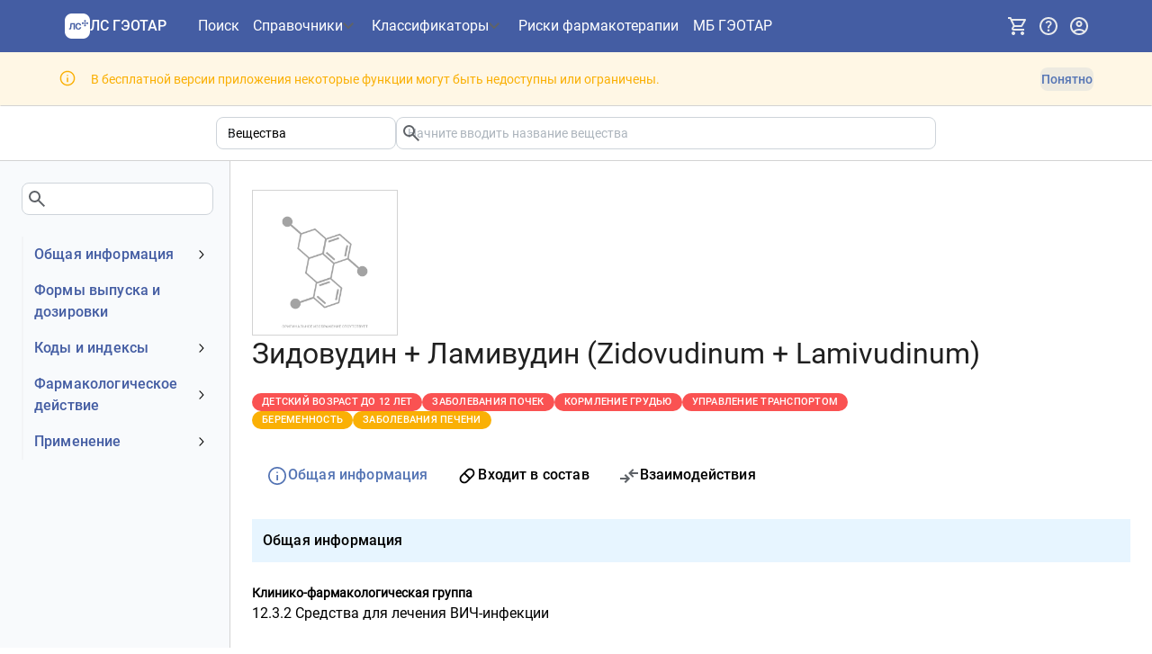

--- FILE ---
content_type: text/html; charset=utf-8
request_url: https://www.lsgeotar.ru/substances/zidovudinum-lamivudinum-ABkS
body_size: 24841
content:
<!DOCTYPE html><html lang="ru"><head><meta charSet="UTF-8"/><meta name="viewport" content="width=device-width, initial-scale=1.0"/><link rel="icon" type="image/x-icon" href="/favicon.ico" sizes="any"/><link rel="icon" type="image/svg+xml" href="/favicon.svg"/><title>Зидовудин + Ламивудин - Общая информация - ЛС ГЭОТАР</title><meta name="description" content="Общая информация о действующем веществе Зидовудин + Ламивудин"/><script data-mantine-script="true">try {
  var _colorScheme = window.localStorage.getItem("mantine-color-scheme-value");
  var colorScheme = _colorScheme === "light" || _colorScheme === "dark" || _colorScheme === "auto" ? _colorScheme : "light";
  var computedColorScheme = colorScheme !== "auto" ? colorScheme : window.matchMedia("(prefers-color-scheme: dark)").matches ? "dark" : "light";
  document.documentElement.setAttribute("data-mantine-color-scheme", computedColorScheme);
} catch (e) {}
</script><link rel="stylesheet" href="/assets/root-DI-39a2X.css"/><link rel="stylesheet" href="/assets/Modal-DJaurj5C.css"/><link rel="stylesheet" href="/assets/OneTimeNotice-DXnVMstC.css"/><link rel="stylesheet" href="/assets/RouteLink-Dxvdqq49.css"/><link rel="stylesheet" href="/assets/PageLayout-CBJYweMe.css"/><link rel="stylesheet" href="/assets/ErrorPage-DbroSrOj.css"/><link rel="stylesheet" href="/assets/CodedTreeItemLabel-D9-ThPSW.css"/><link rel="stylesheet" href="/assets/InfoGroup-Bv_TGkr5.css"/><link rel="stylesheet" href="/assets/fields-D3tEzFFX.css"/><link rel="stylesheet" href="/assets/SearchAutocomplete-DaX7oR7q.css"/><link rel="stylesheet" href="/assets/EntityPage-sKkhbA2l.css"/><link rel="stylesheet" href="/assets/SearchBarSuggestion-C7ahYW90.css"/><link rel="stylesheet" href="/assets/ResponsiveTab-BvnpLao7.css"/><link rel="stylesheet" href="/assets/StickyBox-DVHQsDOz.css"/></head><body><noscript><div><img src="https://mc.yandex.ru/watch/35376590" style="position:absolute;left:-9999px" alt=""/></div></noscript><style data-mantine-styles="true">:root{--mantine-cursor-type: pointer;--mantine-radius-default: calc(0.5rem * var(--mantine-scale));--mantine-primary-color-filled: var(--mantine-color-deepBlue-filled);--mantine-primary-color-filled-hover: var(--mantine-color-deepBlue-filled-hover);--mantine-primary-color-light: var(--mantine-color-deepBlue-light);--mantine-primary-color-light-hover: var(--mantine-color-deepBlue-light-hover);--mantine-primary-color-light-color: var(--mantine-color-deepBlue-light-color);--mantine-font-size-xxl: calc(1.5rem * var(--mantine-scale));--mantine-primary-color-0: var(--mantine-color-deepBlue-0);--mantine-primary-color-1: var(--mantine-color-deepBlue-1);--mantine-primary-color-2: var(--mantine-color-deepBlue-2);--mantine-primary-color-3: var(--mantine-color-deepBlue-3);--mantine-primary-color-4: var(--mantine-color-deepBlue-4);--mantine-primary-color-5: var(--mantine-color-deepBlue-5);--mantine-primary-color-6: var(--mantine-color-deepBlue-6);--mantine-primary-color-7: var(--mantine-color-deepBlue-7);--mantine-primary-color-8: var(--mantine-color-deepBlue-8);--mantine-primary-color-9: var(--mantine-color-deepBlue-9);--mantine-color-deepBlue-0: #eef3ff;--mantine-color-deepBlue-1: #dce4f5;--mantine-color-deepBlue-2: #b9c7e2;--mantine-color-deepBlue-3: #94a8d0;--mantine-color-deepBlue-4: #748dc1;--mantine-color-deepBlue-5: #5f7cb8;--mantine-color-deepBlue-6: #5474b4;--mantine-color-deepBlue-7: #44639f;--mantine-color-deepBlue-8: #39588f;--mantine-color-deepBlue-9: #2d4b81;}:root[data-mantine-color-scheme="dark"]{--mantine-color-anchor: var(--mantine-color-deepBlue-4);--mantine-color-deepBlue-text: var(--mantine-color-deepBlue-4);--mantine-color-deepBlue-filled: var(--mantine-color-deepBlue-8);--mantine-color-deepBlue-filled-hover: var(--mantine-color-deepBlue-9);--mantine-color-deepBlue-light: rgba(84, 116, 180, 0.15);--mantine-color-deepBlue-light-hover: rgba(84, 116, 180, 0.2);--mantine-color-deepBlue-light-color: var(--mantine-color-deepBlue-3);--mantine-color-deepBlue-outline: var(--mantine-color-deepBlue-4);--mantine-color-deepBlue-outline-hover: rgba(116, 141, 193, 0.05);}:root[data-mantine-color-scheme="light"]{--mantine-color-anchor: var(--mantine-color-deepBlue-6);--mantine-color-deepBlue-text: var(--mantine-color-deepBlue-filled);--mantine-color-deepBlue-filled: var(--mantine-color-deepBlue-6);--mantine-color-deepBlue-filled-hover: var(--mantine-color-deepBlue-7);--mantine-color-deepBlue-light: rgba(84, 116, 180, 0.1);--mantine-color-deepBlue-light-hover: rgba(84, 116, 180, 0.12);--mantine-color-deepBlue-light-color: var(--mantine-color-deepBlue-6);--mantine-color-deepBlue-outline: var(--mantine-color-deepBlue-6);--mantine-color-deepBlue-outline-hover: rgba(84, 116, 180, 0.05);}</style><style data-mantine-styles="classes">@media (max-width: 35.99375em) {.mantine-visible-from-xs {display: none !important;}}@media (min-width: 36em) {.mantine-hidden-from-xs {display: none !important;}}@media (max-width: 47.99375em) {.mantine-visible-from-sm {display: none !important;}}@media (min-width: 48em) {.mantine-hidden-from-sm {display: none !important;}}@media (max-width: 61.99375em) {.mantine-visible-from-md {display: none !important;}}@media (min-width: 62em) {.mantine-hidden-from-md {display: none !important;}}@media (max-width: 74.99375em) {.mantine-visible-from-lg {display: none !important;}}@media (min-width: 75em) {.mantine-hidden-from-lg {display: none !important;}}@media (max-width: 87.99375em) {.mantine-visible-from-xl {display: none !important;}}@media (min-width: 88em) {.mantine-hidden-from-xl {display: none !important;}}</style><div class="flex min-h-[100vh] w-full flex-col"><header id="app-header" data-test-id="app-header" class="flex items-center bg-blue-600 py-6 page-padding-x"><nav class="mx-auto flex flex-grow items-center gap-4 xs:gap-6"><button style="--burger-size:var(--burger-size-sm);--burger-line-size:calc(0.125rem * var(--mantine-scale));--burger-color:white" class="mantine-focus-auto xl:hidden m_fea6bf1a mantine-Burger-root m_87cf2631 mantine-UnstyledButton-root" data-size="sm" type="button" data-test-id="nav-drawer-burger" aria-label="Показать панель навигации"><div class="m_d4fb9cad mantine-Burger-burger" data-reduce-motion="true"></div></button><a data-variant="subtle" data-test-id="app-header-nav-link-home" class="mantine-focus-auto HeaderNavLink-module-root-lI w-auto flex-shrink-0 xs:mr-6 m_f0824112 mantine-NavLink-root m_87cf2631 mantine-UnstyledButton-root" style="--nl-bg:transparent;--nl-hover:var(--mantine-color-deepBlue-light-hover);--nl-color:var(--mantine-color-deepBlue-light-color)" href="/" data-discover="true"><span class="m_690090b5 mantine-NavLink-section" data-position="left"><div class="flex items-center gap-[0.5em] !font-roboto-medium text-white w-[7.5rem]"><svg id="\u043B\u043E\u0433\u043E\u0442\u0438\u043F\u044B" xmlns="http://www.w3.org/2000/svg" xmlns:xlink="http://www.w3.org/1999/xlink" x="0px" y="0px" style="enable-background:new 0 0 400 400" xml:space="preserve" viewBox="1.68 1 278.03 278" data-icon="" class="size-[1.75em] flex-shrink-0"><style type="text/css">
	.inverted-logo-icon{fill:#FFFFFF;}
</style><path class="inverted-logo-icon" d="M 202.2 1 h -123 c -42.8 0 -77.5 34.7 -77.5 77.5 v 123 c 0 42.8 34.7 77.5 77.5 77.5 h 123 c 42.8 0 77.5 -34.7 77.5 -77.5 v -123 C 279.8 35.7 245.1 1 202.2 1 z M 224.4 73.4 c 5.7 0 10.3 4.6 10.3 10.3 c 0 5.7 -4.6 10.3 -10.3 10.3 c -5.7 0 -10.3 -4.6 -10.3 -10.3 C 214.1 78 218.7 73.4 224.4 73.4 z M 112.5 177.2 h -14.9 v -57.4 h -19.9 l -3.6 40.3 c -0.5 5.2 -2.2 9.3 -4.9 12.4 c -2.7 3.1 -6.5 4.6 -11.4 4.6 h -10.1 v -12.6 h 5.6 c 1.9 0 3.4 -0.6 4.3 -1.9 c 1 -1.3 1.7 -3.1 2 -5.2 l 4.5 -50.3 h 48.4 V 177.2 z M 177.7 166.3 c -2.7 4 -6.2 7.1 -10.7 9.3 c -4.3 2.2 -9.6 3.3 -15.7 3.3 c -6.4 0 -12 -1.4 -17.1 -4.3 c -4.9 -2.9 -8.8 -7.1 -11.6 -12.5 c -2.8 -5.5 -4.2 -12 -4.2 -19.6 c 0 -7.4 1.4 -13.9 4 -19.3 c 2.7 -5.5 6.5 -9.8 11.5 -12.8 c 5 -3 10.8 -4.5 17.5 -4.5 c 9.1 0 16.2 2.3 21.3 6.8 c 5.1 4.5 8.4 10.9 9.9 19.2 l -15.6 0.6 c -0.8 -4.4 -2.5 -7.8 -5.1 -10.2 c -2.6 -2.5 -6.1 -3.7 -10.4 -3.7 c -3.7 0 -6.9 1 -9.6 3 c -2.6 2 -4.6 4.8 -6 8.4 s -2.1 7.9 -2.1 12.7 c 0 4.9 0.7 9.2 2.1 12.8 c 1.4 3.5 3.5 6.3 6.1 8.2 c 2.6 1.9 5.8 2.9 9.4 2.9 c 4.7 0 8.4 -1.3 10.9 -3.9 c 2.6 -2.7 4.3 -6.4 4.9 -11.1 l 15.7 0.6 C 182.2 157.4 180.4 162.3 177.7 166.3 z M 199.7 118.6 c -5.7 0 -10.3 -4.6 -10.3 -10.3 c 0 -5.7 4.6 -10.3 10.3 -10.3 c 5.7 0 10.3 4.6 10.3 10.3 C 209.9 114 205.3 118.6 199.7 118.6 z M 224.4 143.3 c -5.7 0 -10.3 -4.6 -10.3 -10.3 c 0 -5.7 4.6 -10.3 10.3 -10.3 c 5.7 0 10.3 4.6 10.3 10.3 C 234.6 138.7 230 143.3 224.4 143.3 z M 224.4 118.6 c -5.7 0 -10.3 -4.6 -10.3 -10.3 c 0 -5.7 4.6 -10.3 10.3 -10.3 s 10.3 4.6 10.3 10.3 C 234.6 114 230 118.6 224.4 118.6 z M 249.1 118.6 c -5.7 0 -10.3 -4.6 -10.3 -10.3 c 0 -5.7 4.6 -10.3 10.3 -10.3 s 10.3 4.6 10.3 10.3 C 259.3 114 254.7 118.6 249.1 118.6 z"></path></svg><p class="mantine-focus-auto text-nowrap text-[1em] m_b6d8b162 mantine-Text-root">ЛС ГЭОТАР</p></div></span><div class="m_f07af9d2 mantine-NavLink-body"><span class="HeaderNavLink-module-label-a- m_1f6ac4c4 mantine-NavLink-label"></span><span class="m_57492dcc mantine-NavLink-description"></span></div></a><ul class="hidden min-w-[20rem] items-center gap-x-6 gap-y-6 text-white xl:flex xl:gap-x-8"><li class="min-w-[3rem]"><a data-variant="subtle" data-test-id="app-header-nav-link-search" aria-label="Поиск" class="mantine-focus-auto HeaderNavLink-module-root-lI HeaderNavLink-module-highlightActive-iQ m_f0824112 mantine-NavLink-root m_87cf2631 mantine-UnstyledButton-root" style="--nl-bg:transparent;--nl-hover:var(--mantine-color-deepBlue-light-hover);--nl-color:var(--mantine-color-deepBlue-light-color)" href="/search" data-discover="true"><div class="m_f07af9d2 mantine-NavLink-body"><span class="HeaderNavLink-module-label-a- m_1f6ac4c4 mantine-NavLink-label">Поиск</span><span class="m_57492dcc mantine-NavLink-description"></span></div></a></li><li class="Header-module-menuTarget-K4" aria-haspopup="menu" aria-expanded="false" aria-controls="mantine-Rj99jn5-dropdown" id="mantine-Rj99jn5-target"><button style="font-family:Roboto-Medium;font-weight:400;--button-bg:transparent;--button-hover:transparent;--button-color:var(--mantine-color-deepBlue-light-color);--button-bd:calc(0.0625rem * var(--mantine-scale)) solid transparent" class="mantine-focus-auto mantine-active p-0 ![font-family:unset] h-auto ![border-radius:0px] font-normal align-baseline Header-module-menuButton-wK m_77c9d27d mantine-Button-root m_87cf2631 mantine-UnstyledButton-root" data-variant="transparent" data-with-right-section="true" type="button" data-test-id="app-header-nav-menu-medication"><span class="m_80f1301b mantine-Button-inner"><span class="m_811560b9 mantine-Button-label">Справочники</span><span class="m_a74036a mantine-Button-section" data-position="right"><svg xmlns="http://www.w3.org/2000/svg" height="24px" viewBox="0 -960 960 960" width="24px" fill="#5f6368" data-icon="" class="Header-module-menuButtonIcon-8k"><path d="M480-344 240-584l56-56 184 184 184-184 56 56-240 240Z"></path></svg></span></span></button></li><li class="Header-module-menuTarget-K4" aria-haspopup="menu" aria-expanded="false" aria-controls="mantine-Rr99jn5-dropdown" id="mantine-Rr99jn5-target"><button style="font-family:Roboto-Medium;font-weight:400;--button-bg:transparent;--button-hover:transparent;--button-color:var(--mantine-color-deepBlue-light-color);--button-bd:calc(0.0625rem * var(--mantine-scale)) solid transparent" class="mantine-focus-auto mantine-active p-0 ![font-family:unset] h-auto ![border-radius:0px] font-normal align-baseline Header-module-menuButton-wK m_77c9d27d mantine-Button-root m_87cf2631 mantine-UnstyledButton-root" data-variant="transparent" data-with-right-section="true" type="button" data-test-id="app-header-nav-menu-other"><span class="m_80f1301b mantine-Button-inner"><span class="m_811560b9 mantine-Button-label">Классификаторы</span><span class="m_a74036a mantine-Button-section" data-position="right"><svg xmlns="http://www.w3.org/2000/svg" height="24px" viewBox="0 -960 960 960" width="24px" fill="#5f6368" data-icon="" class="Header-module-menuButtonIcon-8k"><path d="M480-344 240-584l56-56 184 184 184-184 56 56-240 240Z"></path></svg></span></span></button></li><li class="min-w-[3rem]"><a data-variant="subtle" data-test-id="app-header-nav-link-medicationCheck" title="Риски фармакотерапии. Взаимодействие препаратов. Противопоказания и побочные эффекты." aria-label="Риски фармакотерапии" class="mantine-focus-auto HeaderNavLink-module-root-lI HeaderNavLink-module-highlightActive-iQ m_f0824112 mantine-NavLink-root m_87cf2631 mantine-UnstyledButton-root" style="--nl-bg:transparent;--nl-hover:var(--mantine-color-deepBlue-light-hover);--nl-color:var(--mantine-color-deepBlue-light-color)" href="/medication-check?restore=true" data-discover="true"><div class="m_f07af9d2 mantine-NavLink-body"><span class="HeaderNavLink-module-label-a- m_1f6ac4c4 mantine-NavLink-label">Риски фармакотерапии</span><span class="m_57492dcc mantine-NavLink-description"></span></div></a></li><li class="min-w-[3rem]"><a data-variant="subtle" data-test-id="app-header-nav-link-medBase" aria-label="МБ ГЭОТАР" class="mantine-focus-auto HeaderNavLink-module-root-lI HeaderNavLink-module-highlightActive-iQ m_f0824112 mantine-NavLink-root m_87cf2631 mantine-UnstyledButton-root" style="--nl-bg:transparent;--nl-hover:var(--mantine-color-deepBlue-light-hover);--nl-color:var(--mantine-color-deepBlue-light-color)" href="https://medbase.ru/" target="_blank"><div class="m_f07af9d2 mantine-NavLink-body"><span class="HeaderNavLink-module-label-a- m_1f6ac4c4 mantine-NavLink-label">МБ ГЭОТАР</span><span class="m_57492dcc mantine-NavLink-description"></span></div></a></li></ul><div class="ml-auto flex items-center gap-4 xs:gap-6"><button style="--ai-size:var(--ai-size-lg);--ai-radius:var(--mantine-radius-lg);--ai-bg:transparent;--ai-hover:var(--mantine-color-deepBlue-light-hover);--ai-color:var(--mantine-color-deepBlue-light-color);--ai-bd:calc(0.0625rem * var(--mantine-scale)) solid transparent" class="mantine-focus-auto mantine-active text-gray-100 hover:text-white m_8d3f4000 mantine-ActionIcon-root m_87cf2631 mantine-UnstyledButton-root" data-variant="subtle" data-size="lg" type="button" data-test-id="subscription-menu-button" title="Подписка" aria-haspopup="menu" aria-expanded="false" aria-controls="mantine-Rc99jn5-dropdown" id="mantine-Rc99jn5-target"><span class="m_8d3afb97 mantine-ActionIcon-icon"><svg xmlns="http://www.w3.org/2000/svg" height="24px" viewBox="0 -960 960 960" width="24px" fill="#e8eaed" data-icon="" class="xs:text-lg"><path d="M280-80q-33 0-56.5-23.5T200-160q0-33 23.5-56.5T280-240q33 0 56.5 23.5T360-160q0 33-23.5 56.5T280-80Zm400 0q-33 0-56.5-23.5T600-160q0-33 23.5-56.5T680-240q33 0 56.5 23.5T760-160q0 33-23.5 56.5T680-80ZM246-720l96 200h280l110-200H246Zm-38-80h590q23 0 35 20.5t1 41.5L692-482q-11 20-29.5 31T622-440H324l-44 80h480v80H280q-45 0-68-39.5t-2-78.5l54-98-144-304H40v-80h130l38 80Zm134 280h280-280Z"></path></svg></span></button><button style="--ai-size:var(--ai-size-lg);--ai-radius:var(--mantine-radius-lg);--ai-bg:transparent;--ai-hover:var(--mantine-color-deepBlue-light-hover);--ai-color:var(--mantine-color-deepBlue-light-color);--ai-bd:calc(0.0625rem * var(--mantine-scale)) solid transparent" class="mantine-focus-auto mantine-active text-gray-100 hover:text-white m_8d3f4000 mantine-ActionIcon-root m_87cf2631 mantine-UnstyledButton-root" data-variant="subtle" data-size="lg" type="button" data-test-id="help-menu-button" title="Помощь" aria-haspopup="menu" aria-expanded="false" aria-controls="mantine-Rk99jn5-dropdown" id="mantine-Rk99jn5-target"><span class="m_8d3afb97 mantine-ActionIcon-icon"><svg xmlns="http://www.w3.org/2000/svg" height="24px" viewBox="0 -960 960 960" width="24px" fill="#e8eaed" data-icon="" class="xs:text-lg"><path d="M478-240q21 0 35.5-14.5T528-290q0-21-14.5-35.5T478-340q-21 0-35.5 14.5T428-290q0 21 14.5 35.5T478-240Zm-36-154h74q0-33 7.5-52t42.5-52q26-26 41-49.5t15-56.5q0-56-41-86t-97-30q-57 0-92.5 30T342-618l66 26q5-18 22.5-39t53.5-21q32 0 48 17.5t16 38.5q0 20-12 37.5T506-526q-44 39-54 59t-10 73Zm38 314q-83 0-156-31.5T197-197q-54-54-85.5-127T80-480q0-83 31.5-156T197-763q54-54 127-85.5T480-880q83 0 156 31.5T763-763q54 54 85.5 127T880-480q0 83-31.5 156T763-197q-54 54-127 85.5T480-80Zm0-80q134 0 227-93t93-227q0-134-93-227t-227-93q-134 0-227 93t-93 227q0 134 93 227t227 93Zm0-320Z"></path></svg></span></button><button style="--ai-size:var(--ai-size-lg);--ai-radius:var(--mantine-radius-lg);--ai-bg:transparent;--ai-hover:var(--mantine-color-deepBlue-light-hover);--ai-color:var(--mantine-color-deepBlue-light-color);--ai-bd:calc(0.0625rem * var(--mantine-scale)) solid transparent" class="mantine-focus-auto mantine-active text-gray-100 hover:text-white m_8d3f4000 mantine-ActionIcon-root m_87cf2631 mantine-UnstyledButton-root" data-variant="subtle" data-size="lg" type="button" data-test-id="user-info-button" title="Учетная запись" aria-haspopup="dialog" aria-expanded="false" aria-controls="mantine-Rs99jn5-dropdown" id="mantine-Rs99jn5-target"><span class="m_8d3afb97 mantine-ActionIcon-icon"><svg xmlns="http://www.w3.org/2000/svg" height="24px" viewBox="0 -960 960 960" width="24px" fill="#e8eaed" data-icon="" class="xs:text-lg"><path d="M234-276q51-39 114-61.5T480-360q69 0 132 22.5T726-276q35-41 54.5-93T800-480q0-133-93.5-226.5T480-800q-133 0-226.5 93.5T160-480q0 59 19.5 111t54.5 93Zm246-164q-59 0-99.5-40.5T340-580q0-59 40.5-99.5T480-720q59 0 99.5 40.5T620-580q0 59-40.5 99.5T480-440Zm0 360q-83 0-156-31.5T197-197q-54-54-85.5-127T80-480q0-83 31.5-156T197-763q54-54 127-85.5T480-880q83 0 156 31.5T763-763q54 54 85.5 127T880-480q0 83-31.5 156T763-197q-54 54-127 85.5T480-80Zm0-80q53 0 100-15.5t86-44.5q-39-29-86-44.5T480-280q-53 0-100 15.5T294-220q39 29 86 44.5T480-160Zm0-360q26 0 43-17t17-43q0-26-17-43t-43-17q-26 0-43 17t-17 43q0 26 17 43t43 17Zm0-60Zm0 360Z"></path></svg></span></button></div></nav></header><div style="--alert-radius:0rem;--alert-bg:var(--mantine-color-yellow-light);--alert-color:var(--mantine-color-yellow-light-color);--alert-bd:calc(0.0625rem * var(--mantine-scale)) solid transparent" class="border-b-gray-200 py-7 page-padding-x Notice-module-root-Rd m_66836ed3 mantine-Alert-root" id="mantine-R1h9jn5" data-test-id="free-access-restrictions-banner" role="alert" aria-describedby="mantine-R1h9jn5-body"><div class="m_a5d60502 mantine-Alert-wrapper"><div class="pt-2 m_667f2a6a mantine-Alert-icon"><svg xmlns="http://www.w3.org/2000/svg" height="1.5em" viewBox="0 -960 960 960" width="1.5em" fill="currentColor" data-icon=""><path d="M448.67-280h66.66v-240h-66.66v240Zm31.32-316q15.01 0 25.18-9.97 10.16-9.96 10.16-24.7 0-15.3-10.15-25.65-10.16-10.35-25.17-10.35-15.01 0-25.18 10.35-10.16 10.35-10.16 25.65 0 14.74 10.15 24.7 10.16 9.97 25.17 9.97Zm.19 516q-82.83 0-155.67-31.5-72.84-31.5-127.18-85.83Q143-251.67 111.5-324.56T80-480.33q0-82.88 31.5-155.78Q143-709 197.33-763q54.34-54 127.23-85.5T480.33-880q82.88 0 155.78 31.5Q709-817 763-763t85.5 127Q880-563 880-480.18q0 82.83-31.5 155.67Q817-251.67 763-197.46q-54 54.21-127 85.84Q563-80 480.18-80Zm.15-66.67q139 0 236-97.33t97-236.33q0-139-96.87-236-96.88-97-236.46-97-138.67 0-236 96.87-97.33 96.88-97.33 236.46 0 138.67 97.33 236 97.33 97.33 236.33 97.33ZM480-480Z"></path></svg></div><div class="m_667c2793 mantine-Alert-body"><div id="mantine-R1h9jn5-body" class="flex flex-wrap gap-6 items-center m_7fa78076 mantine-Alert-message">В бесплатной версии приложения некоторые функции могут быть недоступны или ограничены.<button style="font-family:Roboto-Medium;font-weight:400;--button-height:var(--button-height-compact-sm);--button-padding-x:var(--button-padding-x-compact-sm);--button-fz:var(--mantine-font-size-sm);--button-bg:var(--mantine-color-deepBlue-light);--button-hover:var(--mantine-color-deepBlue-light-hover);--button-color:var(--mantine-color-deepBlue-light-color);--button-bd:calc(0.0625rem * var(--mantine-scale)) solid transparent" class="mantine-focus-auto mantine-active ml-auto m_77c9d27d mantine-Button-root m_87cf2631 mantine-UnstyledButton-root" data-variant="light" data-size="compact-sm" type="button" data-test-id="discard-restrictions-banner"><span class="m_80f1301b mantine-Button-inner"><span class="m_811560b9 mantine-Button-label">Понятно</span></span></button></div></div></div></div><div class="min-h-[26rem] sm:min-h-[30rem] md:min-h-[40rem] flex-shrink-0 flex-grow w-full"><main><div><div class="mx-auto border-b page-padding-x py-6"><div class="mx-auto max-w-[50rem]"><div data-test-id="search-bar" class="flex max-w-[60em] flex-wrap gap-x-6 gap-y-6 sm:flex-nowrap grow"><div class="grow basis-1/4 min-w-[8em] m_46b77525 mantine-InputWrapper-root mantine-Select-root" data-size="sm"><div style="--input-height:var(--input-height-sm);--input-fz:var(--mantine-font-size-sm);--input-radius:var(--mantine-radius-md);--input-right-section-pointer-events:none" class="m_6c018570 mantine-Input-wrapper mantine-Select-wrapper" data-variant="default" data-size="sm" data-pointer="true" data-with-right-section="true"><input class="m_8fb7ebe7 mantine-Input-input mantine-Select-input" data-variant="default" data-test-id="category-select" aria-label="Область поиска" readonly="" aria-haspopup="listbox" autoComplete="off" aria-invalid="false" id="mantine-Rpi9jn5" value="Вещества"/><div data-position="right" class="m_82577fc2 mantine-Input-section mantine-Select-section"><svg style="--combobox-chevron-size:var(--combobox-chevron-size-sm)" class="m_2943220b mantine-ComboboxChevron-chevron" data-size="sm" data-combobox-chevron="true" viewBox="0 0 15 15" fill="none" xmlns="http://www.w3.org/2000/svg"><path d="M4.93179 5.43179C4.75605 5.60753 4.75605 5.89245 4.93179 6.06819C5.10753 6.24392 5.39245 6.24392 5.56819 6.06819L7.49999 4.13638L9.43179 6.06819C9.60753 6.24392 9.89245 6.24392 10.0682 6.06819C10.2439 5.89245 10.2439 5.60753 10.0682 5.43179L7.81819 3.18179C7.73379 3.0974 7.61933 3.04999 7.49999 3.04999C7.38064 3.04999 7.26618 3.0974 7.18179 3.18179L4.93179 5.43179ZM10.0682 9.56819C10.2439 9.39245 10.2439 9.10753 10.0682 8.93179C9.89245 8.75606 9.60753 8.75606 9.43179 8.93179L7.49999 10.8636L5.56819 8.93179C5.39245 8.75606 5.10753 8.75606 4.93179 8.93179C4.75605 9.10753 4.75605 9.39245 4.93179 9.56819L7.18179 11.8182C7.35753 11.9939 7.64245 11.9939 7.81819 11.8182L10.0682 9.56819Z" fill="currentColor" fill-rule="evenodd" clip-rule="evenodd"></path></svg></div></div></div><input type="hidden" value="inn"/><div class="flex grow basis-3/4 flex-col gap-5"><div class="m_46b77525 mantine-InputWrapper-root mantine-TextInput-root" data-size="sm"><div style="--input-height:var(--input-height-sm);--input-fz:var(--mantine-font-size-sm)" class="m_6c018570 mantine-Input-wrapper mantine-TextInput-wrapper" data-variant="default" data-size="sm" data-with-right-section="true"><input class="m_8fb7ebe7 mantine-Input-input mantine-TextInput-input" data-variant="default" data-test-id="search-input" type="search" placeholder="Начните вводить название вещества" aria-haspopup="listbox" autoComplete="off" aria-invalid="false" id="mantine-Rbj9i9jn5" value=""/><div data-position="right" class="m_82577fc2 mantine-Input-section mantine-TextInput-section"><svg xmlns="http://www.w3.org/2000/svg" height="24px" viewBox="0 -960 960 960" width="24px" fill="#5f6368" data-icon="" data-test-id="search-icon"><path d="M784-120 532-372q-30 24-69 38t-83 14q-109 0-184.5-75.5T120-580q0-109 75.5-184.5T380-840q109 0 184.5 75.5T640-580q0 44-14 83t-38 69l252 252-56 56ZM380-400q75 0 127.5-52.5T560-580q0-75-52.5-127.5T380-760q-75 0-127.5 52.5T200-580q0 75 52.5 127.5T380-400Z"></path></svg></div></div></div></div></div></div></div><div breakpoint="md" class="mx-auto flex gap-9 lg:gap-[3rem] 2xl:gap-[5rem]"><div data-test-id="page-side-menu" class="hidden sm:block border-r border-gray-200 bg-slate-50 pb-8 fluid-page-padding-left min-w-[15em] max-w-[20rem] basis-1/5"><div class="sticky top-6 h-[100vh] overflow-auto pr-6"><div class="bg-transparent py-8 pr-4"><div class="m_46b77525 mantine-InputWrapper-root mantine-TextInput-root"><div style="--input-radius:var(--mantine-radius-md)" class="m_6c018570 mantine-Input-wrapper mantine-TextInput-wrapper" data-variant="default" data-with-right-section="true"><input class="m_8fb7ebe7 mantine-Input-input mantine-TextInput-input" data-variant="default" data-test-id="menu-filter-input" aria-invalid="false" id="mantine-Rqi9jn5" value=""/><div data-position="right" class="m_82577fc2 mantine-Input-section mantine-TextInput-section"><svg xmlns="http://www.w3.org/2000/svg" height="24px" viewBox="0 -960 960 960" width="24px" fill="#5f6368" data-icon=""><path d="M784-120 532-372q-30 24-69 38t-83 14q-109 0-184.5-75.5T120-580q0-109 75.5-184.5T380-840q109 0 184.5 75.5T640-580q0 44-14 83t-38 69l252 252-56 56ZM380-400q75 0 127.5-52.5T560-580q0-75-52.5-127.5T380-760q-75 0-127.5 52.5T200-580q0 75 52.5 127.5T380-400Z"></path></svg></div></div></div></div><div class="border-solid border-gray-100"><a class="mantine-focus-auto border-gray-100 border-solid border-l-2 transition-all m_f0824112 mantine-NavLink-root m_87cf2631 mantine-UnstyledButton-root" href="#main"><div class="m_f07af9d2 mantine-NavLink-body"><span class="text-blue-600 typography-title-medium m_1f6ac4c4 mantine-NavLink-label"><span data-test-id="main-menu-group" id="main-menu-group">Общая информация</span></span><span class="m_57492dcc mantine-NavLink-description"></span></div><span class="m_690090b5 mantine-NavLink-section" data-position="right"><svg viewBox="0 0 15 15" fill="none" xmlns="http://www.w3.org/2000/svg" style="width:calc(1rem * var(--mantine-scale));height:calc(1rem * var(--mantine-scale));display:block" class="m_1fd8a00b mantine-NavLink-chevron"><path d="M3.13523 6.15803C3.3241 5.95657 3.64052 5.94637 3.84197 6.13523L7.5 9.56464L11.158 6.13523C11.3595 5.94637 11.6759 5.95657 11.8648 6.15803C12.0536 6.35949 12.0434 6.67591 11.842 6.86477L7.84197 10.6148C7.64964 10.7951 7.35036 10.7951 7.15803 10.6148L3.15803 6.86477C2.95657 6.67591 2.94637 6.35949 3.13523 6.15803Z" fill="currentColor" fill-rule="evenodd" clip-rule="evenodd"></path></svg></span></a><div style="box-sizing:border-box;opacity:0;transition:opacity 200ms ease;height:0;overflow:hidden" class="mantine-NavLink-collapse" aria-hidden="true" inert=""><div class="pl-0 m_e17b862f mantine-NavLink-children"><a class="mantine-focus-auto p-2 border-gray-100 border-solid border-l-2 pl-8 transition-all m_f0824112 mantine-NavLink-root m_87cf2631 mantine-UnstyledButton-root" href="/substances/zidovudinum-lamivudinum-ABkS#main-cfg" data-discover="true"><div class="m_f07af9d2 mantine-NavLink-body"><span class="text-sm m_1f6ac4c4 mantine-NavLink-label"><span data-test-id="cfg-menu-item" id="cfg-menu-item">Клинико-фармакологическая группа</span></span><span class="m_57492dcc mantine-NavLink-description"></span></div></a></div></div><a class="mantine-focus-auto border-gray-100 border-solid border-l-2 transition-all m_f0824112 mantine-NavLink-root m_87cf2631 mantine-UnstyledButton-root" href="#esklp"><div class="m_f07af9d2 mantine-NavLink-body"><span class="text-blue-600 typography-title-medium m_1f6ac4c4 mantine-NavLink-label"><span data-test-id="esklp-menu-group" id="esklp-menu-group">Формы выпуска и дозировки</span></span><span class="m_57492dcc mantine-NavLink-description"></span></div></a><a class="mantine-focus-auto border-gray-100 border-solid border-l-2 transition-all m_f0824112 mantine-NavLink-root m_87cf2631 mantine-UnstyledButton-root" href="#codes"><div class="m_f07af9d2 mantine-NavLink-body"><span class="text-blue-600 typography-title-medium m_1f6ac4c4 mantine-NavLink-label"><span data-test-id="codes-menu-group" id="codes-menu-group">Коды и индексы</span></span><span class="m_57492dcc mantine-NavLink-description"></span></div><span class="m_690090b5 mantine-NavLink-section" data-position="right"><svg viewBox="0 0 15 15" fill="none" xmlns="http://www.w3.org/2000/svg" style="width:calc(1rem * var(--mantine-scale));height:calc(1rem * var(--mantine-scale));display:block" class="m_1fd8a00b mantine-NavLink-chevron"><path d="M3.13523 6.15803C3.3241 5.95657 3.64052 5.94637 3.84197 6.13523L7.5 9.56464L11.158 6.13523C11.3595 5.94637 11.6759 5.95657 11.8648 6.15803C12.0536 6.35949 12.0434 6.67591 11.842 6.86477L7.84197 10.6148C7.64964 10.7951 7.35036 10.7951 7.15803 10.6148L3.15803 6.86477C2.95657 6.67591 2.94637 6.35949 3.13523 6.15803Z" fill="currentColor" fill-rule="evenodd" clip-rule="evenodd"></path></svg></span></a><div style="box-sizing:border-box;opacity:0;transition:opacity 200ms ease;height:0;overflow:hidden" class="mantine-NavLink-collapse" aria-hidden="true" inert=""><div class="pl-0 m_e17b862f mantine-NavLink-children"><a class="mantine-focus-auto p-2 border-gray-100 border-solid border-l-2 pl-8 transition-all m_f0824112 mantine-NavLink-root m_87cf2631 mantine-UnstyledButton-root" href="/substances/zidovudinum-lamivudinum-ABkS#codes-atc" data-discover="true"><div class="m_f07af9d2 mantine-NavLink-body"><span class="text-sm m_1f6ac4c4 mantine-NavLink-label"><span data-test-id="atc-menu-item" id="atc-menu-item">АТХ код</span></span><span class="m_57492dcc mantine-NavLink-description"></span></div></a><a class="mantine-focus-auto p-2 border-gray-100 border-solid border-l-2 pl-8 transition-all m_f0824112 mantine-NavLink-root m_87cf2631 mantine-UnstyledButton-root" href="/substances/zidovudinum-lamivudinum-ABkS#codes-icd10" data-discover="true"><div class="m_f07af9d2 mantine-NavLink-body"><span class="text-sm m_1f6ac4c4 mantine-NavLink-label"><span data-test-id="icd10-menu-item" id="icd10-menu-item">МКБ-10 код</span></span><span class="m_57492dcc mantine-NavLink-description"></span></div></a><a class="mantine-focus-auto p-2 border-gray-100 border-solid border-l-2 pl-8 transition-all text-gray-400 m_f0824112 mantine-NavLink-root m_87cf2631 mantine-UnstyledButton-root" title="Нет данных" href="/substances/zidovudinum-lamivudinum-ABkS#codes-drug-bank" data-discover="true"><div class="m_f07af9d2 mantine-NavLink-body"><span class="text-sm m_1f6ac4c4 mantine-NavLink-label"><span data-test-id="drug-bank-menu-item" id="drug-bank-menu-item">DrugBank ID</span></span><span class="m_57492dcc mantine-NavLink-description"></span></div></a><a class="mantine-focus-auto p-2 border-gray-100 border-solid border-l-2 pl-8 transition-all m_f0824112 mantine-NavLink-root m_87cf2631 mantine-UnstyledButton-root" href="/substances/zidovudinum-lamivudinum-ABkS#codes-meddra" data-discover="true"><div class="m_f07af9d2 mantine-NavLink-body"><span class="text-sm m_1f6ac4c4 mantine-NavLink-label"><span data-test-id="meddra-menu-item" id="meddra-menu-item">Побочные эффекты (коды MedDRA)</span></span><span class="m_57492dcc mantine-NavLink-description"></span></div></a></div></div><a class="mantine-focus-auto border-gray-100 border-solid border-l-2 transition-all m_f0824112 mantine-NavLink-root m_87cf2631 mantine-UnstyledButton-root" href="#pharmacology"><div class="m_f07af9d2 mantine-NavLink-body"><span class="text-blue-600 typography-title-medium m_1f6ac4c4 mantine-NavLink-label"><span data-test-id="pharmacology-menu-group" id="pharmacology-menu-group">Фармакологическое действие</span></span><span class="m_57492dcc mantine-NavLink-description"></span></div><span class="m_690090b5 mantine-NavLink-section" data-position="right"><svg viewBox="0 0 15 15" fill="none" xmlns="http://www.w3.org/2000/svg" style="width:calc(1rem * var(--mantine-scale));height:calc(1rem * var(--mantine-scale));display:block" class="m_1fd8a00b mantine-NavLink-chevron"><path d="M3.13523 6.15803C3.3241 5.95657 3.64052 5.94637 3.84197 6.13523L7.5 9.56464L11.158 6.13523C11.3595 5.94637 11.6759 5.95657 11.8648 6.15803C12.0536 6.35949 12.0434 6.67591 11.842 6.86477L7.84197 10.6148C7.64964 10.7951 7.35036 10.7951 7.15803 10.6148L3.15803 6.86477C2.95657 6.67591 2.94637 6.35949 3.13523 6.15803Z" fill="currentColor" fill-rule="evenodd" clip-rule="evenodd"></path></svg></span></a><div style="box-sizing:border-box;opacity:0;transition:opacity 200ms ease;height:0;overflow:hidden" class="mantine-NavLink-collapse" aria-hidden="true" inert=""><div class="pl-0 m_e17b862f mantine-NavLink-children"><a class="mantine-focus-auto p-2 border-gray-100 border-solid border-l-2 pl-8 transition-all text-gray-400 m_f0824112 mantine-NavLink-root m_87cf2631 mantine-UnstyledButton-root" title="Нет данных" href="/substances/zidovudinum-lamivudinum-ABkS#pharmacology-action-mechanism" data-discover="true"><div class="m_f07af9d2 mantine-NavLink-body"><span class="text-sm m_1f6ac4c4 mantine-NavLink-label"><span data-test-id="action-mechanism-menu-item" id="action-mechanism-menu-item">Механизм действия</span></span><span class="m_57492dcc mantine-NavLink-description"></span></div></a><a class="mantine-focus-auto p-2 border-gray-100 border-solid border-l-2 pl-8 transition-all m_f0824112 mantine-NavLink-root m_87cf2631 mantine-UnstyledButton-root" href="/substances/zidovudinum-lamivudinum-ABkS#pharmacology-pharmacodynamic" data-discover="true"><div class="m_f07af9d2 mantine-NavLink-body"><span class="text-sm m_1f6ac4c4 mantine-NavLink-label"><span data-test-id="pharmacodynamic-menu-item" id="pharmacodynamic-menu-item">Фармакодинамика</span></span><span class="m_57492dcc mantine-NavLink-description"></span></div></a><a class="mantine-focus-auto p-2 border-gray-100 border-solid border-l-2 pl-8 transition-all m_f0824112 mantine-NavLink-root m_87cf2631 mantine-UnstyledButton-root" href="/substances/zidovudinum-lamivudinum-ABkS#pharmacology-pharmacokinetic" data-discover="true"><div class="m_f07af9d2 mantine-NavLink-body"><span class="text-sm m_1f6ac4c4 mantine-NavLink-label"><span data-test-id="pharmacokinetic-menu-item" id="pharmacokinetic-menu-item">Фармакокинетика</span></span><span class="m_57492dcc mantine-NavLink-description"></span></div></a></div></div><a class="mantine-focus-auto border-gray-100 border-solid border-l-2 transition-all m_f0824112 mantine-NavLink-root m_87cf2631 mantine-UnstyledButton-root" href="#application"><div class="m_f07af9d2 mantine-NavLink-body"><span class="text-blue-600 typography-title-medium m_1f6ac4c4 mantine-NavLink-label"><span data-test-id="application-menu-group" id="application-menu-group">Применение</span></span><span class="m_57492dcc mantine-NavLink-description"></span></div><span class="m_690090b5 mantine-NavLink-section" data-position="right"><svg viewBox="0 0 15 15" fill="none" xmlns="http://www.w3.org/2000/svg" style="width:calc(1rem * var(--mantine-scale));height:calc(1rem * var(--mantine-scale));display:block" class="m_1fd8a00b mantine-NavLink-chevron"><path d="M3.13523 6.15803C3.3241 5.95657 3.64052 5.94637 3.84197 6.13523L7.5 9.56464L11.158 6.13523C11.3595 5.94637 11.6759 5.95657 11.8648 6.15803C12.0536 6.35949 12.0434 6.67591 11.842 6.86477L7.84197 10.6148C7.64964 10.7951 7.35036 10.7951 7.15803 10.6148L3.15803 6.86477C2.95657 6.67591 2.94637 6.35949 3.13523 6.15803Z" fill="currentColor" fill-rule="evenodd" clip-rule="evenodd"></path></svg></span></a><div style="box-sizing:border-box;opacity:0;transition:opacity 200ms ease;height:0;overflow:hidden" class="mantine-NavLink-collapse" aria-hidden="true" inert=""><div class="pl-0 m_e17b862f mantine-NavLink-children"><a class="mantine-focus-auto p-2 border-gray-100 border-solid border-l-2 pl-8 transition-all m_f0824112 mantine-NavLink-root m_87cf2631 mantine-UnstyledButton-root" href="/substances/zidovudinum-lamivudinum-ABkS#application-indications" data-discover="true"><div class="m_f07af9d2 mantine-NavLink-body"><span class="text-sm m_1f6ac4c4 mantine-NavLink-label"><span data-test-id="indications-menu-item" id="indications-menu-item">Показания</span></span><span class="m_57492dcc mantine-NavLink-description"></span></div></a><a class="mantine-focus-auto p-2 border-gray-100 border-solid border-l-2 pl-8 transition-all m_f0824112 mantine-NavLink-root m_87cf2631 mantine-UnstyledButton-root" href="/substances/zidovudinum-lamivudinum-ABkS#application-contraindications" data-discover="true"><div class="m_f07af9d2 mantine-NavLink-body"><span class="text-sm m_1f6ac4c4 mantine-NavLink-label"><span data-test-id="contraindications-menu-item" id="contraindications-menu-item">Противопоказания</span></span><span class="m_57492dcc mantine-NavLink-description"></span></div></a><a class="mantine-focus-auto p-2 border-gray-100 border-solid border-l-2 pl-8 transition-all m_f0824112 mantine-NavLink-root m_87cf2631 mantine-UnstyledButton-root" href="/substances/zidovudinum-lamivudinum-ABkS#application-precautions" data-discover="true"><div class="m_f07af9d2 mantine-NavLink-body"><span class="text-sm m_1f6ac4c4 mantine-NavLink-label"><span data-test-id="precautions-menu-item" id="precautions-menu-item">С осторожностью</span></span><span class="m_57492dcc mantine-NavLink-description"></span></div></a><a class="mantine-focus-auto p-2 border-gray-100 border-solid border-l-2 pl-8 transition-all m_f0824112 mantine-NavLink-root m_87cf2631 mantine-UnstyledButton-root" href="/substances/zidovudinum-lamivudinum-ABkS#application-pregnancy" data-discover="true"><div class="m_f07af9d2 mantine-NavLink-body"><span class="text-sm m_1f6ac4c4 mantine-NavLink-label"><span data-test-id="pregnancy-menu-item" id="pregnancy-menu-item">Беременность и лактация</span></span><span class="m_57492dcc mantine-NavLink-description"></span></div></a><a class="mantine-focus-auto p-2 border-gray-100 border-solid border-l-2 pl-8 transition-all text-gray-400 m_f0824112 mantine-NavLink-root m_87cf2631 mantine-UnstyledButton-root" title="Нет данных" href="/substances/zidovudinum-lamivudinum-ABkS#application-fertility" data-discover="true"><div class="m_f07af9d2 mantine-NavLink-body"><span class="text-sm m_1f6ac4c4 mantine-NavLink-label"><span data-test-id="fertility-menu-item" id="fertility-menu-item">Фертильность</span></span><span class="m_57492dcc mantine-NavLink-description"></span></div></a><a class="mantine-focus-auto p-2 border-gray-100 border-solid border-l-2 pl-8 transition-all m_f0824112 mantine-NavLink-root m_87cf2631 mantine-UnstyledButton-root" href="/substances/zidovudinum-lamivudinum-ABkS#application-application" data-discover="true"><div class="m_f07af9d2 mantine-NavLink-body"><span class="text-sm m_1f6ac4c4 mantine-NavLink-label"><span data-test-id="application-menu-item" id="application-menu-item">Рекомендации по применению</span></span><span class="m_57492dcc mantine-NavLink-description"></span></div></a><a class="mantine-focus-auto p-2 border-gray-100 border-solid border-l-2 pl-8 transition-all m_f0824112 mantine-NavLink-root m_87cf2631 mantine-UnstyledButton-root" href="/substances/zidovudinum-lamivudinum-ABkS#application-adverse-effects" data-discover="true"><div class="m_f07af9d2 mantine-NavLink-body"><span class="text-sm m_1f6ac4c4 mantine-NavLink-label"><span data-test-id="adverse-effects-menu-item" id="adverse-effects-menu-item">Побочные эффекты</span></span><span class="m_57492dcc mantine-NavLink-description"></span></div></a><a class="mantine-focus-auto p-2 border-gray-100 border-solid border-l-2 pl-8 transition-all m_f0824112 mantine-NavLink-root m_87cf2631 mantine-UnstyledButton-root" href="/substances/zidovudinum-lamivudinum-ABkS#application-overdose" data-discover="true"><div class="m_f07af9d2 mantine-NavLink-body"><span class="text-sm m_1f6ac4c4 mantine-NavLink-label"><span data-test-id="overdose-menu-item" id="overdose-menu-item">Передозировка</span></span><span class="m_57492dcc mantine-NavLink-description"></span></div></a><a class="mantine-focus-auto p-2 border-gray-100 border-solid border-l-2 pl-8 transition-all m_f0824112 mantine-NavLink-root m_87cf2631 mantine-UnstyledButton-root" href="/substances/zidovudinum-lamivudinum-ABkS#application-interactions" data-discover="true"><div class="m_f07af9d2 mantine-NavLink-body"><span class="text-sm m_1f6ac4c4 mantine-NavLink-label"><span data-test-id="interactions-menu-item" id="interactions-menu-item">Взаимодействия</span></span><span class="m_57492dcc mantine-NavLink-description"></span></div></a><a class="mantine-focus-auto p-2 border-gray-100 border-solid border-l-2 pl-8 transition-all m_f0824112 mantine-NavLink-root m_87cf2631 mantine-UnstyledButton-root" href="/substances/zidovudinum-lamivudinum-ABkS#application-special-instructions" data-discover="true"><div class="m_f07af9d2 mantine-NavLink-body"><span class="text-sm m_1f6ac4c4 mantine-NavLink-label"><span data-test-id="special-instructions-menu-item" id="special-instructions-menu-item">Особые указания</span></span><span class="m_57492dcc mantine-NavLink-description"></span></div></a><a class="mantine-focus-auto p-2 border-gray-100 border-solid border-l-2 pl-8 transition-all text-gray-400 m_f0824112 mantine-NavLink-root m_87cf2631 mantine-UnstyledButton-root" title="Нет данных" href="/substances/zidovudinum-lamivudinum-ABkS#application-driving-instructions" data-discover="true"><div class="m_f07af9d2 mantine-NavLink-body"><span class="text-sm m_1f6ac4c4 mantine-NavLink-label"><span data-test-id="driving-instructions-menu-item" id="driving-instructions-menu-item">Влияние на способность управлять трансп. ср. и мех.</span></span><span class="m_57492dcc mantine-NavLink-description"></span></div></a></div></div></div></div></div><div class="basis-full sm:basis-4/5 fluid-page-padding-x min-w-[10rem] pt-8 sm:pt-9"><div class="mb-10"><div class="EntityPage-module-content-Ea" data-test-id="substance-page"><div class="EntityPage-module-header-VC"><div class="EntityPage-module-imageWrapper-yM hidden xs:block"><img class="EntityPage-module-image-E8" data-test-id="entity-image" src="/images/substance-placeholder.jpg" alt=""/><svg xmlns="http://www.w3.org/2000/svg" height="24px" viewBox="0 -960 960 960" width="24px" fill="#e8eaed" data-icon="" class="EntityPage-module-imagePlaceholder-yU"><path d="M784-120 532-372q-30 24-69 38t-83 14q-109 0-184.5-75.5T120-580q0-109 75.5-184.5T380-840q109 0 184.5 75.5T640-580q0 44-14 83t-38 69l252 252-56 56ZM380-400q75 0 127.5-52.5T560-580q0-75-52.5-127.5T380-760q-75 0-127.5 52.5T200-580q0 75 52.5 127.5T380-400Zm-40-60v-80h-80v-80h80v-80h80v80h80v80h-80v80h-80Z"></path></svg></div><div><div class="space-y-7"><div class=""><h1 style="--title-fw:var(--mantine-h1-font-weight);--title-lh:var(--mantine-h1-line-height);--title-fz:var(--mantine-h1-font-size)" class="text-text-primary [word-break:break-word] typography-headline-large m_8a5d1357 mantine-Title-root" data-order="1" data-test-id="page-title">Зидовудин + Ламивудин (Zidovudinum + Lamivudinum)</h1></div><div class="max-w-[40em] space-y-5 text-text-primary"></div></div><div class="mt-8 flex max-w-[45rem] flex-wrap gap-6" data-test-id="contraindication-badges"><div style="font-family:Roboto-Medium;font-weight:400;--badge-bg:var(--mantine-color-red-filled);--badge-color:var(--mantine-color-white);--badge-bd:calc(0.0625rem * var(--mantine-scale)) solid transparent" class="text-white cursor-pointer m_347db0ec mantine-Badge-root" title="Посмотреть детали" data-test-id="contraindication-badge-chld_12"><span class="m_5add502a mantine-Badge-label">Детский возраст до 12 лет</span></div><div style="font-family:Roboto-Medium;font-weight:400;--badge-bg:var(--mantine-color-red-filled);--badge-color:var(--mantine-color-white);--badge-bd:calc(0.0625rem * var(--mantine-scale)) solid transparent" class="text-white cursor-pointer m_347db0ec mantine-Badge-root" title="Посмотреть детали" data-test-id="contraindication-badge-kidney_disease"><span class="m_5add502a mantine-Badge-label">Заболевания почек</span></div><div style="font-family:Roboto-Medium;font-weight:400;--badge-bg:var(--mantine-color-red-filled);--badge-color:var(--mantine-color-white);--badge-bd:calc(0.0625rem * var(--mantine-scale)) solid transparent" class="text-white cursor-pointer m_347db0ec mantine-Badge-root" title="Посмотреть детали" data-test-id="contraindication-badge-breast_feeding"><span class="m_5add502a mantine-Badge-label">Кормление грудью</span></div><div style="font-family:Roboto-Medium;font-weight:400;--badge-bg:var(--mantine-color-red-filled);--badge-color:var(--mantine-color-white);--badge-bd:calc(0.0625rem * var(--mantine-scale)) solid transparent" class="text-white cursor-pointer m_347db0ec mantine-Badge-root" title="Посмотреть детали" data-test-id="contraindication-badge-driving"><span class="m_5add502a mantine-Badge-label">Управление транспортом</span></div><div style="font-family:Roboto-Medium;font-weight:400;--badge-bg:var(--mantine-color-yellow-filled);--badge-color:var(--mantine-color-black);--badge-bd:calc(0.0625rem * var(--mantine-scale)) solid transparent" class="text-white cursor-pointer m_347db0ec mantine-Badge-root" title="Посмотреть детали" data-test-id="contraindication-badge-pregnancy"><span class="m_5add502a mantine-Badge-label">Беременность</span></div><div style="font-family:Roboto-Medium;font-weight:400;--badge-bg:var(--mantine-color-yellow-filled);--badge-color:var(--mantine-color-black);--badge-bd:calc(0.0625rem * var(--mantine-scale)) solid transparent" class="text-white cursor-pointer m_347db0ec mantine-Badge-root" title="Посмотреть детали" data-test-id="contraindication-badge-hepatic_disease"><span class="m_5add502a mantine-Badge-label">Заболевания печени</span></div></div></div></div><div class="mt-8"><div class="-mb-2 h-1"></div><div style="--tabs-radius:var(--mantine-radius-sm);--tabs-color:var(--mantine-color-deepBlue-filled);--tabs-text-color:var(--mantine-color-white)" class="m_89d60db1 mantine-Tabs-root" data-variant="default" data-orientation="horizontal" id="mantine-Rnei9jn5"><div class="StickyBox-module-root-jS sticky z-10 top-0"><div style="--scrollarea-scrollbar-size:calc(0.5rem * var(--mantine-scale));--sa-corner-width:0px;--sa-corner-height:0px" class="pt-4 m_d57069b5 mantine-ScrollArea-root"><div style="overflow-x:hidden;overflow-y:hidden" class="m_c0783ff9 mantine-ScrollArea-viewport" data-offset-scrollbars="x" data-scrollbars="xy"><div style="min-width:100%"><div class="m_576c9d4 m_89d33d6d mantine-Tabs-list min-w-[max-content] flex-nowrap" data-variant="default" data-orientation="horizontal" role="tablist" aria-orientation="horizontal"><a class="mantine-focus-auto m_539e827b ResponsiveTab-module-root-KW m_4ec4dce6 mantine-Tabs-tab m_87cf2631 mantine-UnstyledButton-root" data-variant="default" data-active="true" data-orientation="horizontal" data-test-id="entity-tab-substanceInfo" title="Общая информация" role="tab" id="mantine-Rnei9jn5-tab-substanceInfo" aria-selected="true" tabindex="0" aria-controls="mantine-Rnei9jn5-panel-substanceInfo" href="/substances/zidovudinum-lamivudinum-ABkS" data-discover="true"><span class="ResponsiveTab-module-label-mL mantine-Tabs-tabLabel"><span class="ResponsiveTab-module-icon-5N"><svg xmlns="http://www.w3.org/2000/svg" height="1.5em" viewBox="0 -960 960 960" width="1.5em" fill="currentColor" data-icon=""><path d="M448.67-280h66.66v-240h-66.66v240Zm31.32-316q15.01 0 25.18-9.97 10.16-9.96 10.16-24.7 0-15.3-10.15-25.65-10.16-10.35-25.17-10.35-15.01 0-25.18 10.35-10.16 10.35-10.16 25.65 0 14.74 10.15 24.7 10.16 9.97 25.17 9.97Zm.19 516q-82.83 0-155.67-31.5-72.84-31.5-127.18-85.83Q143-251.67 111.5-324.56T80-480.33q0-82.88 31.5-155.78Q143-709 197.33-763q54.34-54 127.23-85.5T480.33-880q82.88 0 155.78 31.5Q709-817 763-763t85.5 127Q880-563 880-480.18q0 82.83-31.5 155.67Q817-251.67 763-197.46q-54 54.21-127 85.84Q563-80 480.18-80Zm.15-66.67q139 0 236-97.33t97-236.33q0-139-96.87-236-96.88-97-236.46-97-138.67 0-236 96.87-97.33 96.88-97.33 236.46 0 138.67 97.33 236 97.33 97.33 236.33 97.33ZM480-480Z"></path></svg></span><span class="flex min-w-[1em]"><span class="ResponsiveTab-module-text-Ry">Общая информация</span></span></span></a><a class="mantine-focus-auto m_539e827b ResponsiveTab-module-root-KW m_4ec4dce6 mantine-Tabs-tab m_87cf2631 mantine-UnstyledButton-root" data-variant="default" data-orientation="horizontal" data-test-id="entity-tab-substanceDrugs" title="Входит в состав" role="tab" id="mantine-Rnei9jn5-tab-substanceDrugs" aria-selected="false" tabindex="-1" aria-controls="mantine-Rnei9jn5-panel-substanceDrugs" href="/substances/zidovudinum-lamivudinum-ABkS/drugs" data-discover="true"><span class="ResponsiveTab-module-label-mL mantine-Tabs-tabLabel"><span class="ResponsiveTab-module-icon-5N"><svg xmlns="http://www.w3.org/2000/svg" height="1.5em" viewBox="0 -960 960 960" width="1.5em" fill="currentColor" data-icon=""><path d="M354-144q-87.73 0-148.87-61.13Q144-266.27 144-354q0-42 16-81t45-68l252-252q29-29 68-45t81-16q87.73 0 148.87 61.13Q816-693.73 816-606q0 42-16 81t-45 68L503-205q-29 29-68 45t-81 16Zm249-264 101-100q20-20 30-45t10-52.67q0-57.24-40.55-97.78Q662.91-744 605.67-744 578-744 553-734t-45 30L408-603l195 195ZM354.33-216Q382-216 407-226t45-30l100-101-195-195-100 100q-20 20-30.5 45T216-354.33q0 57.24 40.55 97.78Q297.09-216 354.33-216Z"></path></svg></span><span class="flex min-w-[1em]"><span class="ResponsiveTab-module-text-Ry">Входит в состав</span></span></span></a><a class="mantine-focus-auto m_539e827b ResponsiveTab-module-root-KW m_4ec4dce6 mantine-Tabs-tab m_87cf2631 mantine-UnstyledButton-root" data-variant="default" data-orientation="horizontal" data-test-id="entity-tab-substanceInteractions" title="Взаимодействия" role="tab" id="mantine-Rnei9jn5-tab-substanceInteractions" aria-selected="false" tabindex="-1" aria-controls="mantine-Rnei9jn5-panel-substanceInteractions" href="/substances/zidovudinum-lamivudinum-ABkS/interactions" data-discover="true"><span class="ResponsiveTab-module-label-mL mantine-Tabs-tabLabel"><span class="ResponsiveTab-module-icon-5N"><svg xmlns="http://www.w3.org/2000/svg" height="24px" viewBox="0 -960 960 960" width="24px" fill="#5f6368" data-icon=""><path d="m320-160-56-57 103-103H80v-80h287L264-503l56-57 200 200-200 200Zm320-240L440-600l200-200 56 57-103 103h287v80H593l103 103-56 57Z"></path></svg></span><span class="flex min-w-[1em]"><span class="ResponsiveTab-module-text-Ry">Взаимодействия</span></span></span></a></div></div></div></div></div><div class="mt-8" data-test-id="opened-tab-content"><div class="container-inline-size space-y-9"><div data-test-id="entity-info-group-main" id="main" class="scroll-mt-[5rem]"><h2 style="--title-fw:var(--mantine-h2-font-weight);--title-lh:var(--mantine-h2-line-height);--title-fz:var(--mantine-h2-font-size);background:var(--mantine-color-blue-0)" class="Heading-module-root-oz typography-title-medium mb-6 p-6 max-w-none scroll-mt-[5rem] m_8a5d1357 mantine-Title-root" data-order="2" data-test-id="entity-info-group-main-label" id="main-header"><span class="mr-4">Общая информация<!-- --> <span class="Heading-module-anchor-jR"><button style="--ai-size:var(--ai-size-lg);--ai-radius:var(--mantine-radius-xl);--ai-bg:transparent;--ai-hover:var(--mantine-color-deepBlue-light-hover);--ai-color:var(--mantine-color-deepBlue-light-color);--ai-bd:calc(0.0625rem * var(--mantine-scale)) solid transparent" class="mantine-focus-auto mantine-active Heading-module-button-kp m_8d3f4000 mantine-ActionIcon-root m_87cf2631 mantine-UnstyledButton-root" data-variant="subtle" data-size="lg" type="button"><span class="m_8d3afb97 mantine-ActionIcon-icon"><svg xmlns="http://www.w3.org/2000/svg" height="1.5em" viewBox="0 -960 960 960" width="1.5em" fill="currentColor" data-icon="" data-test-id="copy-link-to-clipboard" class="Heading-module-icon-EG"><path d="M440-280H280q-83 0-141.5-58.5T80-480q0-83 58.5-141.5T280-680h160v80H280q-50 0-85 35t-35 85q0 50 35 85t85 35h160v80ZM320-440v-80h320v80H320Zm200 160v-80h160q50 0 85-35t35-85q0-50-35-85t-85-35H520v-80h160q83 0 141.5 58.5T880-480q0 83-58.5 141.5T680-280H520Z"></path></svg></span></button></span></span></h2><div data-test-id="entity-info-group-main-items" class="divide-y divide-dashed divide-gray-200"><div data-test-id="entity-info-item-cfg" id="main-cfg" class="EntityInfoItem-module-root-2y"><div data-test-id="entity-info-item-cfg-label" class="min-w-[10em] max-w-[25em] basis-1/5 text-sm"><h3 style="--title-fw:var(--mantine-h3-font-weight);--title-lh:var(--mantine-h3-line-height);--title-fz:var(--mantine-h3-font-size)" class="Heading-module-root-oz EntityInfoItem-module-labelText-O- m_8a5d1357 mantine-Title-root" data-order="3"><span class="mr-4">Клинико-фармакологическая группа<!-- --> <span class="Heading-module-anchor-jR"><button style="--ai-size:var(--ai-size-lg);--ai-radius:var(--mantine-radius-xl);--ai-bg:transparent;--ai-hover:var(--mantine-color-deepBlue-light-hover);--ai-color:var(--mantine-color-deepBlue-light-color);--ai-bd:calc(0.0625rem * var(--mantine-scale)) solid transparent" class="mantine-focus-auto mantine-active Heading-module-button-kp m_8d3f4000 mantine-ActionIcon-root m_87cf2631 mantine-UnstyledButton-root" data-variant="subtle" data-size="lg" type="button"><span class="m_8d3afb97 mantine-ActionIcon-icon"><svg xmlns="http://www.w3.org/2000/svg" height="1.5em" viewBox="0 -960 960 960" width="1.5em" fill="currentColor" data-icon="" data-test-id="copy-link-to-clipboard" class="Heading-module-icon-EG"><path d="M440-280H280q-83 0-141.5-58.5T80-480q0-83 58.5-141.5T280-680h160v80H280q-50 0-85 35t-35 85q0 50 35 85t85 35h160v80ZM320-440v-80h320v80H320Zm200 160v-80h160q50 0 85-35t35-85q0-50-35-85t-85-35H520v-80h160q83 0 141.5 58.5T880-480q0 83-58.5 141.5T680-280H520Z"></path></svg></span></button></span></span></h3></div><div data-test-id="entity-info-item-cfg-content" class="EntityInfoItemValue-module-cms-4- EntityInfoItem-module-content-p0 basis-4/5">12.3.2 Средства для лечения ВИЧ-инфекции</div></div></div></div><div data-test-id="entity-info-group-esklp" id="esklp" class="scroll-mt-[5rem]"><h2 style="--title-fw:var(--mantine-h2-font-weight);--title-lh:var(--mantine-h2-line-height);--title-fz:var(--mantine-h2-font-size);background:var(--mantine-color-blue-0)" class="Heading-module-root-oz typography-title-medium mb-6 p-6 max-w-none scroll-mt-[5rem] m_8a5d1357 mantine-Title-root" data-order="2" data-test-id="entity-info-group-esklp-label" id="esklp-header"><span class="mr-4">Формы выпуска и дозировки<!-- --> <span class="Heading-module-anchor-jR"><button style="--ai-size:var(--ai-size-lg);--ai-radius:var(--mantine-radius-xl);--ai-bg:transparent;--ai-hover:var(--mantine-color-deepBlue-light-hover);--ai-color:var(--mantine-color-deepBlue-light-color);--ai-bd:calc(0.0625rem * var(--mantine-scale)) solid transparent" class="mantine-focus-auto mantine-active Heading-module-button-kp m_8d3f4000 mantine-ActionIcon-root m_87cf2631 mantine-UnstyledButton-root" data-variant="subtle" data-size="lg" type="button"><span class="m_8d3afb97 mantine-ActionIcon-icon"><svg xmlns="http://www.w3.org/2000/svg" height="1.5em" viewBox="0 -960 960 960" width="1.5em" fill="currentColor" data-icon="" data-test-id="copy-link-to-clipboard" class="Heading-module-icon-EG"><path d="M440-280H280q-83 0-141.5-58.5T80-480q0-83 58.5-141.5T280-680h160v80H280q-50 0-85 35t-35 85q0 50 35 85t85 35h160v80ZM320-440v-80h320v80H320Zm200 160v-80h160q50 0 85-35t35-85q0-50-35-85t-85-35H520v-80h160q83 0 141.5 58.5T880-480q0 83-58.5 141.5T680-280H520Z"></path></svg></span></button></span></span></h2><div data-test-id="entity-info-group-esklp-content" class="mt-6"><div style="--alert-bg:var(--mantine-color-yellow-light);--alert-color:var(--mantine-color-yellow-light-color);--alert-bd:calc(0.0625rem * var(--mantine-scale)) solid transparent" class="Notice-module-root-Rd m_66836ed3 mantine-Alert-root" id="mantine-R2amnei9jn5" role="alert" aria-describedby="mantine-R2amnei9jn5-body"><div class="m_a5d60502 mantine-Alert-wrapper"><div class="m_667f2a6a mantine-Alert-icon"><svg xmlns="http://www.w3.org/2000/svg" height="1.5em" viewBox="0 -960 960 960" width="1.5em" fill="currentColor" data-icon=""><path d="M448.67-280h66.66v-240h-66.66v240Zm31.32-316q15.01 0 25.18-9.97 10.16-9.96 10.16-24.7 0-15.3-10.15-25.65-10.16-10.35-25.17-10.35-15.01 0-25.18 10.35-10.16 10.35-10.16 25.65 0 14.74 10.15 24.7 10.16 9.97 25.17 9.97Zm.19 516q-82.83 0-155.67-31.5-72.84-31.5-127.18-85.83Q143-251.67 111.5-324.56T80-480.33q0-82.88 31.5-155.78Q143-709 197.33-763q54.34-54 127.23-85.5T480.33-880q82.88 0 155.78 31.5Q709-817 763-763t85.5 127Q880-563 880-480.18q0 82.83-31.5 155.67Q817-251.67 763-197.46q-54 54.21-127 85.84Q563-80 480.18-80Zm.15-66.67q139 0 236-97.33t97-236.33q0-139-96.87-236-96.88-97-236.46-97-138.67 0-236 96.87-97.33 96.88-97.33 236.46 0 138.67 97.33 236 97.33 97.33 236.33 97.33ZM480-480Z"></path></svg></div><div class="m_667c2793 mantine-Alert-body"><div id="mantine-R2amnei9jn5-body" class="m_7fa78076 mantine-Alert-message"><div class="flex flex-wrap justify-between gap-6" data-test-id="paywall-notice"><div data-test-id="notice-message">Данные из справочника ЕСКЛП доступны в <!-- -->коммерческой версии продукта<!-- -->.</div><button style="--text-fz:var(--mantine-font-size-sm);--text-lh:var(--mantine-line-height-sm)" class="mantine-focus-auto m_849cf0da flex-shrink-0 m_b6d8b162 mantine-Text-root mantine-Anchor-root" data-size="sm" data-underline="hover" data-test-id="open-payment-page-button">Оформить подписку</button></div></div></div></div></div></div></div><div data-test-id="entity-info-group-codes" id="codes" class="scroll-mt-[5rem]"><h2 style="--title-fw:var(--mantine-h2-font-weight);--title-lh:var(--mantine-h2-line-height);--title-fz:var(--mantine-h2-font-size);background:var(--mantine-color-blue-0)" class="Heading-module-root-oz typography-title-medium mb-6 p-6 max-w-none scroll-mt-[5rem] m_8a5d1357 mantine-Title-root" data-order="2" data-test-id="entity-info-group-codes-label" id="codes-header"><span class="mr-4">Коды и индексы<!-- --> <span class="Heading-module-anchor-jR"><button style="--ai-size:var(--ai-size-lg);--ai-radius:var(--mantine-radius-xl);--ai-bg:transparent;--ai-hover:var(--mantine-color-deepBlue-light-hover);--ai-color:var(--mantine-color-deepBlue-light-color);--ai-bd:calc(0.0625rem * var(--mantine-scale)) solid transparent" class="mantine-focus-auto mantine-active Heading-module-button-kp m_8d3f4000 mantine-ActionIcon-root m_87cf2631 mantine-UnstyledButton-root" data-variant="subtle" data-size="lg" type="button"><span class="m_8d3afb97 mantine-ActionIcon-icon"><svg xmlns="http://www.w3.org/2000/svg" height="1.5em" viewBox="0 -960 960 960" width="1.5em" fill="currentColor" data-icon="" data-test-id="copy-link-to-clipboard" class="Heading-module-icon-EG"><path d="M440-280H280q-83 0-141.5-58.5T80-480q0-83 58.5-141.5T280-680h160v80H280q-50 0-85 35t-35 85q0 50 35 85t85 35h160v80ZM320-440v-80h320v80H320Zm200 160v-80h160q50 0 85-35t35-85q0-50-35-85t-85-35H520v-80h160q83 0 141.5 58.5T880-480q0 83-58.5 141.5T680-280H520Z"></path></svg></span></button></span></span></h2><div data-test-id="entity-info-group-codes-items" class="divide-y divide-dashed divide-gray-200"><div data-test-id="entity-info-item-atc" id="codes-atc" class="EntityInfoItem-module-root-2y !gap-y-6"><div data-test-id="entity-info-item-atc-label" class="min-w-[10em] max-w-[25em] basis-1/5 text-sm"><h3 style="--title-fw:var(--mantine-h3-font-weight);--title-lh:var(--mantine-h3-line-height);--title-fz:var(--mantine-h3-font-size)" class="Heading-module-root-oz EntityInfoItem-module-labelText-O- m_8a5d1357 mantine-Title-root" data-order="3"><span class="mr-4">АТХ код<!-- --> <span class="Heading-module-anchor-jR"><button style="--ai-size:var(--ai-size-lg);--ai-radius:var(--mantine-radius-xl);--ai-bg:transparent;--ai-hover:var(--mantine-color-deepBlue-light-hover);--ai-color:var(--mantine-color-deepBlue-light-color);--ai-bd:calc(0.0625rem * var(--mantine-scale)) solid transparent" class="mantine-focus-auto mantine-active Heading-module-button-kp m_8d3f4000 mantine-ActionIcon-root m_87cf2631 mantine-UnstyledButton-root" data-variant="subtle" data-size="lg" type="button"><span class="m_8d3afb97 mantine-ActionIcon-icon"><svg xmlns="http://www.w3.org/2000/svg" height="1.5em" viewBox="0 -960 960 960" width="1.5em" fill="currentColor" data-icon="" data-test-id="copy-link-to-clipboard" class="Heading-module-icon-EG"><path d="M440-280H280q-83 0-141.5-58.5T80-480q0-83 58.5-141.5T280-680h160v80H280q-50 0-85 35t-35 85q0 50 35 85t85 35h160v80ZM320-440v-80h320v80H320Zm200 160v-80h160q50 0 85-35t35-85q0-50-35-85t-85-35H520v-80h160q83 0 141.5 58.5T880-480q0 83-58.5 141.5T680-280H520Z"></path></svg></span></button></span></span></h3></div><div data-test-id="entity-info-item-atc-content" class="EntityInfoItem-module-content-p0 basis-4/5"><div class="mb-6 flex flex-shrink-0 items-baseline gap-6" data-test-id="code-view-controller"><div style="--sc-shadow:var(--mantine-shadow-xs);--sc-padding:var(--sc-padding-xs);--sc-font-size:var(--mantine-font-size-xs)" class="m_cf365364 mantine-SegmentedControl-root" data-size="xs" data-with-items-borders="true" role="radiogroup" data-disabled="true"><div class="m_69686b9b mantine-SegmentedControl-control" data-active="true"><input class="m_1714d588 mantine-SegmentedControl-input" disabled="" type="radio" name="mantine-R66emnei9jn5" id="mantine-R66emnei9jn5-list" data-focus-ring="auto" checked="" value="list"/><label class="px-6 m_1738fcb2 mantine-SegmentedControl-label" data-disabled="true" for="mantine-R66emnei9jn5-list"><span class="m_78882f40 mantine-SegmentedControl-innerLabel">Коды</span></label></div><div class="m_69686b9b mantine-SegmentedControl-control"><input class="m_1714d588 mantine-SegmentedControl-input" disabled="" type="radio" name="mantine-R66emnei9jn5" id="mantine-R66emnei9jn5-reversed-branches" data-focus-ring="auto" value="reversed-branches"/><label class="px-6 m_1738fcb2 mantine-SegmentedControl-label" data-disabled="true" for="mantine-R66emnei9jn5-reversed-branches"><span class="m_78882f40 mantine-SegmentedControl-innerLabel">Ветви</span></label></div></div></div><ul class="space-y-4" data-test-id="list-view"><li><div data-test-id="coded-tree-item-label" class="CodedTreeItemLabel-module-root-1j"><span class="CodedTreeItemLabel-module-code-Dd" data-test-id="code">J05AR01</span><span title="Зидовудин и ламивудин" data-test-id="name"><a class="mantine-focus-auto m_849cf0da RouteLink-module-root-CV m_b6d8b162 mantine-Text-root mantine-Anchor-root" data-underline="hover" data-test-id="route-link" href="/atc/node/zidovudine-and-lamivudine-J05AR01" data-discover="true">Зидовудин и ламивудин</a></span></div></li></ul></div></div><div data-test-id="entity-info-item-icd10" id="codes-icd10" class="EntityInfoItem-module-root-2y !gap-y-6"><div data-test-id="entity-info-item-icd10-label" class="min-w-[10em] max-w-[25em] basis-1/5 text-sm"><h3 style="--title-fw:var(--mantine-h3-font-weight);--title-lh:var(--mantine-h3-line-height);--title-fz:var(--mantine-h3-font-size)" class="Heading-module-root-oz EntityInfoItem-module-labelText-O- m_8a5d1357 mantine-Title-root" data-order="3"><span class="mr-4">МКБ-10 код<!-- --> <span class="Heading-module-anchor-jR"><button style="--ai-size:var(--ai-size-lg);--ai-radius:var(--mantine-radius-xl);--ai-bg:transparent;--ai-hover:var(--mantine-color-deepBlue-light-hover);--ai-color:var(--mantine-color-deepBlue-light-color);--ai-bd:calc(0.0625rem * var(--mantine-scale)) solid transparent" class="mantine-focus-auto mantine-active Heading-module-button-kp m_8d3f4000 mantine-ActionIcon-root m_87cf2631 mantine-UnstyledButton-root" data-variant="subtle" data-size="lg" type="button"><span class="m_8d3afb97 mantine-ActionIcon-icon"><svg xmlns="http://www.w3.org/2000/svg" height="1.5em" viewBox="0 -960 960 960" width="1.5em" fill="currentColor" data-icon="" data-test-id="copy-link-to-clipboard" class="Heading-module-icon-EG"><path d="M440-280H280q-83 0-141.5-58.5T80-480q0-83 58.5-141.5T280-680h160v80H280q-50 0-85 35t-35 85q0 50 35 85t85 35h160v80ZM320-440v-80h320v80H320Zm200 160v-80h160q50 0 85-35t35-85q0-50-35-85t-85-35H520v-80h160q83 0 141.5 58.5T880-480q0 83-58.5 141.5T680-280H520Z"></path></svg></span></button></span></span></h3></div><div data-test-id="entity-info-item-icd10-content" class="EntityInfoItem-module-content-p0 basis-4/5"><div class="mb-6 flex flex-shrink-0 items-baseline gap-6" data-test-id="code-view-controller"><div style="--sc-shadow:var(--mantine-shadow-xs);--sc-padding:var(--sc-padding-xs);--sc-font-size:var(--mantine-font-size-xs)" class="m_cf365364 mantine-SegmentedControl-root" data-size="xs" data-with-items-borders="true" role="radiogroup" data-disabled="true"><div class="m_69686b9b mantine-SegmentedControl-control" data-active="true"><input class="m_1714d588 mantine-SegmentedControl-input" disabled="" type="radio" name="mantine-R6aemnei9jn5" id="mantine-R6aemnei9jn5-list" data-focus-ring="auto" checked="" value="list"/><label class="px-6 m_1738fcb2 mantine-SegmentedControl-label" data-disabled="true" for="mantine-R6aemnei9jn5-list"><span class="m_78882f40 mantine-SegmentedControl-innerLabel">Коды</span></label></div><div class="m_69686b9b mantine-SegmentedControl-control"><input class="m_1714d588 mantine-SegmentedControl-input" disabled="" type="radio" name="mantine-R6aemnei9jn5" id="mantine-R6aemnei9jn5-reversed-branches" data-focus-ring="auto" value="reversed-branches"/><label class="px-6 m_1738fcb2 mantine-SegmentedControl-label" data-disabled="true" for="mantine-R6aemnei9jn5-reversed-branches"><span class="m_78882f40 mantine-SegmentedControl-innerLabel">Ветви</span></label></div></div></div><ul class="space-y-4" data-test-id="list-view"><li><div data-test-id="coded-tree-item-label" class="CodedTreeItemLabel-module-root-1j"><span class="CodedTreeItemLabel-module-code-Dd" data-test-id="code">B20-B24</span><span title="БОЛЕЗНЬ, ВЫЗВАННАЯ ВИРУСОМ ИММУНОДЕФИЦИТА ЧЕЛОВЕКА [ВИЧ]" data-test-id="name"><a class="mantine-focus-auto m_849cf0da RouteLink-module-root-CV m_b6d8b162 mantine-Text-root mantine-Anchor-root" data-underline="hover" data-test-id="route-link" href="/icd-10/node/human-immunodeficiency-virus-hiv-disease-QjIwLUIyNA" data-discover="true">БОЛЕЗНЬ, ВЫЗВАННАЯ ВИРУСОМ ИММУНОДЕФИЦИТА ЧЕЛОВЕКА [ВИЧ]</a></span></div></li></ul></div></div><div data-test-id="entity-info-item-drug-bank" id="codes-drug-bank" class="EntityInfoItem-module-root-2y"><div data-test-id="entity-info-item-drug-bank-label" class="min-w-[10em] max-w-[25em] basis-1/5 text-sm"><h3 style="--title-fw:var(--mantine-h3-font-weight);--title-lh:var(--mantine-h3-line-height);--title-fz:var(--mantine-h3-font-size)" class="Heading-module-root-oz EntityInfoItem-module-labelText-O- m_8a5d1357 mantine-Title-root" data-order="3"><span class="mr-4">DrugBank ID<!-- --> <span class="Heading-module-anchor-jR"><button style="--ai-size:var(--ai-size-lg);--ai-radius:var(--mantine-radius-xl);--ai-bg:transparent;--ai-hover:var(--mantine-color-deepBlue-light-hover);--ai-color:var(--mantine-color-deepBlue-light-color);--ai-bd:calc(0.0625rem * var(--mantine-scale)) solid transparent" class="mantine-focus-auto mantine-active Heading-module-button-kp m_8d3f4000 mantine-ActionIcon-root m_87cf2631 mantine-UnstyledButton-root" data-variant="subtle" data-size="lg" type="button"><span class="m_8d3afb97 mantine-ActionIcon-icon"><svg xmlns="http://www.w3.org/2000/svg" height="1.5em" viewBox="0 -960 960 960" width="1.5em" fill="currentColor" data-icon="" data-test-id="copy-link-to-clipboard" class="Heading-module-icon-EG"><path d="M440-280H280q-83 0-141.5-58.5T80-480q0-83 58.5-141.5T280-680h160v80H280q-50 0-85 35t-35 85q0 50 35 85t85 35h160v80ZM320-440v-80h320v80H320Zm200 160v-80h160q50 0 85-35t35-85q0-50-35-85t-85-35H520v-80h160q83 0 141.5 58.5T880-480q0 83-58.5 141.5T680-280H520Z"></path></svg></span></button></span></span></h3></div><div data-test-id="entity-info-item-drug-bank-content" class="EntityInfoItem-module-content-p0 basis-4/5"><span class="text-gray-400">Нет данных</span></div></div><div data-test-id="entity-info-item-meddra" id="codes-meddra" class="EntityInfoItem-module-root-2y !gap-y-6"><div data-test-id="entity-info-item-meddra-label" class="min-w-[10em] max-w-[25em] basis-1/5 text-sm"><h3 style="--title-fw:var(--mantine-h3-font-weight);--title-lh:var(--mantine-h3-line-height);--title-fz:var(--mantine-h3-font-size)" class="Heading-module-root-oz EntityInfoItem-module-labelText-O- m_8a5d1357 mantine-Title-root" data-order="3"><span class="mr-4 flex items-center">Побочные эффекты (коды MedDRA)<button style="--ai-size:var(--ai-size-md);--ai-bg:transparent;--ai-hover:var(--mantine-color-deepBlue-light-hover);--ai-color:var(--mantine-color-deepBlue-light-color);--ai-bd:calc(0.0625rem * var(--mantine-scale)) solid transparent" class="mantine-focus-auto mantine-active m_8d3f4000 mantine-ActionIcon-root m_87cf2631 mantine-UnstyledButton-root" data-variant="subtle" data-size="md" type="button" aria-haspopup="dialog" aria-expanded="false" aria-controls="mantine-Raliemnei9jn5-dropdown" id="mantine-Raliemnei9jn5-target"><span class="m_8d3afb97 mantine-ActionIcon-icon"><svg xmlns="http://www.w3.org/2000/svg" height="24px" viewBox="0 -960 960 960" width="24px" fill="#e8eaed" data-icon="" class="size-[70%]"><path d="M478-240q21 0 35.5-14.5T528-290q0-21-14.5-35.5T478-340q-21 0-35.5 14.5T428-290q0 21 14.5 35.5T478-240Zm-36-154h74q0-33 7.5-52t42.5-52q26-26 41-49.5t15-56.5q0-56-41-86t-97-30q-57 0-92.5 30T342-618l66 26q5-18 22.5-39t53.5-21q32 0 48 17.5t16 38.5q0 20-12 37.5T506-526q-44 39-54 59t-10 73Zm38 314q-83 0-156-31.5T197-197q-54-54-85.5-127T80-480q0-83 31.5-156T197-763q54-54 127-85.5T480-880q83 0 156 31.5T763-763q54 54 85.5 127T880-480q0 83-31.5 156T763-197q-54 54-127 85.5T480-80Zm0-80q134 0 227-93t93-227q0-134-93-227t-227-93q-134 0-227 93t-93 227q0 134 93 227t227 93Zm0-320Z"></path></svg></span></button> <span class="Heading-module-anchor-jR"><button style="--ai-size:var(--ai-size-lg);--ai-radius:var(--mantine-radius-xl);--ai-bg:transparent;--ai-hover:var(--mantine-color-deepBlue-light-hover);--ai-color:var(--mantine-color-deepBlue-light-color);--ai-bd:calc(0.0625rem * var(--mantine-scale)) solid transparent" class="mantine-focus-auto mantine-active Heading-module-button-kp m_8d3f4000 mantine-ActionIcon-root m_87cf2631 mantine-UnstyledButton-root" data-variant="subtle" data-size="lg" type="button"><span class="m_8d3afb97 mantine-ActionIcon-icon"><svg xmlns="http://www.w3.org/2000/svg" height="1.5em" viewBox="0 -960 960 960" width="1.5em" fill="currentColor" data-icon="" data-test-id="copy-link-to-clipboard" class="Heading-module-icon-EG"><path d="M440-280H280q-83 0-141.5-58.5T80-480q0-83 58.5-141.5T280-680h160v80H280q-50 0-85 35t-35 85q0 50 35 85t85 35h160v80ZM320-440v-80h320v80H320Zm200 160v-80h160q50 0 85-35t35-85q0-50-35-85t-85-35H520v-80h160q83 0 141.5 58.5T880-480q0 83-58.5 141.5T680-280H520Z"></path></svg></span></button></span></span></h3></div><div data-test-id="entity-info-item-meddra-content" class="EntityInfoItem-module-content-p0 basis-4/5"><div style="--alert-bg:var(--mantine-color-yellow-light);--alert-color:var(--mantine-color-yellow-light-color);--alert-bd:calc(0.0625rem * var(--mantine-scale)) solid transparent" class="Notice-module-root-Rd m_66836ed3 mantine-Alert-root" id="mantine-R2iemnei9jn5" role="alert" aria-describedby="mantine-R2iemnei9jn5-body"><div class="m_a5d60502 mantine-Alert-wrapper"><div class="m_667f2a6a mantine-Alert-icon"><svg xmlns="http://www.w3.org/2000/svg" height="1.5em" viewBox="0 -960 960 960" width="1.5em" fill="currentColor" data-icon=""><path d="M448.67-280h66.66v-240h-66.66v240Zm31.32-316q15.01 0 25.18-9.97 10.16-9.96 10.16-24.7 0-15.3-10.15-25.65-10.16-10.35-25.17-10.35-15.01 0-25.18 10.35-10.16 10.35-10.16 25.65 0 14.74 10.15 24.7 10.16 9.97 25.17 9.97Zm.19 516q-82.83 0-155.67-31.5-72.84-31.5-127.18-85.83Q143-251.67 111.5-324.56T80-480.33q0-82.88 31.5-155.78Q143-709 197.33-763q54.34-54 127.23-85.5T480.33-880q82.88 0 155.78 31.5Q709-817 763-763t85.5 127Q880-563 880-480.18q0 82.83-31.5 155.67Q817-251.67 763-197.46q-54 54.21-127 85.84Q563-80 480.18-80Zm.15-66.67q139 0 236-97.33t97-236.33q0-139-96.87-236-96.88-97-236.46-97-138.67 0-236 96.87-97.33 96.88-97.33 236.46 0 138.67 97.33 236 97.33 97.33 236.33 97.33ZM480-480Z"></path></svg></div><div class="m_667c2793 mantine-Alert-body"><div id="mantine-R2iemnei9jn5-body" class="m_7fa78076 mantine-Alert-message"><div class="flex flex-wrap justify-between gap-6" data-test-id="paywall-notice"><div data-test-id="notice-message">Данные о побочных эффектах c кодами MedDRA доступны в<!-- --> <!-- -->коммерческой версии продукта<!-- -->.</div><button style="--text-fz:var(--mantine-font-size-sm);--text-lh:var(--mantine-line-height-sm)" class="mantine-focus-auto m_849cf0da flex-shrink-0 m_b6d8b162 mantine-Text-root mantine-Anchor-root" data-size="sm" data-underline="hover" data-test-id="open-payment-page-button">Оформить подписку</button></div></div></div></div></div></div></div></div></div><div data-test-id="entity-info-group-pharmacology" id="pharmacology" class="scroll-mt-[5rem]"><h2 style="--title-fw:var(--mantine-h2-font-weight);--title-lh:var(--mantine-h2-line-height);--title-fz:var(--mantine-h2-font-size);background:var(--mantine-color-blue-0)" class="Heading-module-root-oz typography-title-medium mb-6 p-6 max-w-none scroll-mt-[5rem] m_8a5d1357 mantine-Title-root" data-order="2" data-test-id="entity-info-group-pharmacology-label" id="pharmacology-header"><span class="mr-4">Фармакологическое действие<!-- --> <span class="Heading-module-anchor-jR"><button style="--ai-size:var(--ai-size-lg);--ai-radius:var(--mantine-radius-xl);--ai-bg:transparent;--ai-hover:var(--mantine-color-deepBlue-light-hover);--ai-color:var(--mantine-color-deepBlue-light-color);--ai-bd:calc(0.0625rem * var(--mantine-scale)) solid transparent" class="mantine-focus-auto mantine-active Heading-module-button-kp m_8d3f4000 mantine-ActionIcon-root m_87cf2631 mantine-UnstyledButton-root" data-variant="subtle" data-size="lg" type="button"><span class="m_8d3afb97 mantine-ActionIcon-icon"><svg xmlns="http://www.w3.org/2000/svg" height="1.5em" viewBox="0 -960 960 960" width="1.5em" fill="currentColor" data-icon="" data-test-id="copy-link-to-clipboard" class="Heading-module-icon-EG"><path d="M440-280H280q-83 0-141.5-58.5T80-480q0-83 58.5-141.5T280-680h160v80H280q-50 0-85 35t-35 85q0 50 35 85t85 35h160v80ZM320-440v-80h320v80H320Zm200 160v-80h160q50 0 85-35t35-85q0-50-35-85t-85-35H520v-80h160q83 0 141.5 58.5T880-480q0 83-58.5 141.5T680-280H520Z"></path></svg></span></button></span></span></h2><div data-test-id="entity-info-group-pharmacology-items" class="divide-y divide-dashed divide-gray-200"><div data-test-id="entity-info-item-action-mechanism" id="pharmacology-action-mechanism" class="EntityInfoItem-module-root-2y"><div data-test-id="entity-info-item-action-mechanism-label" class="min-w-[10em] max-w-[25em] basis-1/5 text-sm"><h3 style="--title-fw:var(--mantine-h3-font-weight);--title-lh:var(--mantine-h3-line-height);--title-fz:var(--mantine-h3-font-size)" class="Heading-module-root-oz EntityInfoItem-module-labelText-O- m_8a5d1357 mantine-Title-root" data-order="3"><span class="mr-4">Механизм действия<!-- --> <span class="Heading-module-anchor-jR"><button style="--ai-size:var(--ai-size-lg);--ai-radius:var(--mantine-radius-xl);--ai-bg:transparent;--ai-hover:var(--mantine-color-deepBlue-light-hover);--ai-color:var(--mantine-color-deepBlue-light-color);--ai-bd:calc(0.0625rem * var(--mantine-scale)) solid transparent" class="mantine-focus-auto mantine-active Heading-module-button-kp m_8d3f4000 mantine-ActionIcon-root m_87cf2631 mantine-UnstyledButton-root" data-variant="subtle" data-size="lg" type="button"><span class="m_8d3afb97 mantine-ActionIcon-icon"><svg xmlns="http://www.w3.org/2000/svg" height="1.5em" viewBox="0 -960 960 960" width="1.5em" fill="currentColor" data-icon="" data-test-id="copy-link-to-clipboard" class="Heading-module-icon-EG"><path d="M440-280H280q-83 0-141.5-58.5T80-480q0-83 58.5-141.5T280-680h160v80H280q-50 0-85 35t-35 85q0 50 35 85t85 35h160v80ZM320-440v-80h320v80H320Zm200 160v-80h160q50 0 85-35t35-85q0-50-35-85t-85-35H520v-80h160q83 0 141.5 58.5T880-480q0 83-58.5 141.5T680-280H520Z"></path></svg></span></button></span></span></h3></div><div data-test-id="entity-info-item-action-mechanism-content" class="EntityInfoItem-module-content-p0 basis-4/5"><span class="text-gray-400">Нет данных</span></div></div><div data-test-id="entity-info-item-pharmacodynamic" id="pharmacology-pharmacodynamic" class="EntityInfoItem-module-root-2y"><div data-test-id="entity-info-item-pharmacodynamic-label" class="min-w-[10em] max-w-[25em] basis-1/5 text-sm"><h3 style="--title-fw:var(--mantine-h3-font-weight);--title-lh:var(--mantine-h3-line-height);--title-fz:var(--mantine-h3-font-size)" class="Heading-module-root-oz EntityInfoItem-module-labelText-O- m_8a5d1357 mantine-Title-root" data-order="3"><span class="mr-4">Фармакодинамика<!-- --> <span class="Heading-module-anchor-jR"><button style="--ai-size:var(--ai-size-lg);--ai-radius:var(--mantine-radius-xl);--ai-bg:transparent;--ai-hover:var(--mantine-color-deepBlue-light-hover);--ai-color:var(--mantine-color-deepBlue-light-color);--ai-bd:calc(0.0625rem * var(--mantine-scale)) solid transparent" class="mantine-focus-auto mantine-active Heading-module-button-kp m_8d3f4000 mantine-ActionIcon-root m_87cf2631 mantine-UnstyledButton-root" data-variant="subtle" data-size="lg" type="button"><span class="m_8d3afb97 mantine-ActionIcon-icon"><svg xmlns="http://www.w3.org/2000/svg" height="1.5em" viewBox="0 -960 960 960" width="1.5em" fill="currentColor" data-icon="" data-test-id="copy-link-to-clipboard" class="Heading-module-icon-EG"><path d="M440-280H280q-83 0-141.5-58.5T80-480q0-83 58.5-141.5T280-680h160v80H280q-50 0-85 35t-35 85q0 50 35 85t85 35h160v80ZM320-440v-80h320v80H320Zm200 160v-80h160q50 0 85-35t35-85q0-50-35-85t-85-35H520v-80h160q83 0 141.5 58.5T880-480q0 83-58.5 141.5T680-280H520Z"></path></svg></span></button></span></span></h3></div><div data-test-id="entity-info-item-pharmacodynamic-content" class="EntityInfoItemValue-module-cms-4- EntityInfoItem-module-content-p0 basis-4/5"><p><span>Противовирусное комбинированное средство. Использование препаратов в комбинации замедляет развитие устойчивости вирусов к зидовудину.</span></p> <p><i><span>Зидовудин</span></i></p> <p><span>Синтетический аналог тимидина, под действием клеточных киназ фосфорилируется в зидовудинмонофосфат, а затем под влиянием ферментов клетки хозяина превращается в ди- и трифосфат, который вследствие конкуренции с дезокситимидин трифосфатом подавляет репликацию вируса иммунодефицита человека за счет ингибирования обратной транскриптазы ВИЧ. Тем самым нарушается синтез м-РНК и, соответственно, белков вируса.</span></p> <p><i><span>Ламивудин</span></i></p> <p><span>Синтетический аналог тимидина, под действием клеточных киназ фосфорилируется в 5-фосфат, который вследствие конкуренции с дезокситимидин трифосфатом подавляет репликацию вируса иммунодефицита человека за счет ингибирования обратной транскриптазы ВИЧ. Тем самым нарушается синтез м-РНК и, соответственно, белков вируса. Активен в отношении вируса гепатита В.</span></p></div></div><div data-test-id="entity-info-item-pharmacokinetic" id="pharmacology-pharmacokinetic" class="EntityInfoItem-module-root-2y"><div data-test-id="entity-info-item-pharmacokinetic-label" class="min-w-[10em] max-w-[25em] basis-1/5 text-sm"><h3 style="--title-fw:var(--mantine-h3-font-weight);--title-lh:var(--mantine-h3-line-height);--title-fz:var(--mantine-h3-font-size)" class="Heading-module-root-oz EntityInfoItem-module-labelText-O- m_8a5d1357 mantine-Title-root" data-order="3"><span class="mr-4">Фармакокинетика<!-- --> <span class="Heading-module-anchor-jR"><button style="--ai-size:var(--ai-size-lg);--ai-radius:var(--mantine-radius-xl);--ai-bg:transparent;--ai-hover:var(--mantine-color-deepBlue-light-hover);--ai-color:var(--mantine-color-deepBlue-light-color);--ai-bd:calc(0.0625rem * var(--mantine-scale)) solid transparent" class="mantine-focus-auto mantine-active Heading-module-button-kp m_8d3f4000 mantine-ActionIcon-root m_87cf2631 mantine-UnstyledButton-root" data-variant="subtle" data-size="lg" type="button"><span class="m_8d3afb97 mantine-ActionIcon-icon"><svg xmlns="http://www.w3.org/2000/svg" height="1.5em" viewBox="0 -960 960 960" width="1.5em" fill="currentColor" data-icon="" data-test-id="copy-link-to-clipboard" class="Heading-module-icon-EG"><path d="M440-280H280q-83 0-141.5-58.5T80-480q0-83 58.5-141.5T280-680h160v80H280q-50 0-85 35t-35 85q0 50 35 85t85 35h160v80ZM320-440v-80h320v80H320Zm200 160v-80h160q50 0 85-35t35-85q0-50-35-85t-85-35H520v-80h160q83 0 141.5 58.5T880-480q0 83-58.5 141.5T680-280H520Z"></path></svg></span></button></span></span></h3></div><div data-test-id="entity-info-item-pharmacokinetic-content" class="EntityInfoItemValue-module-cms-4- EntityInfoItem-module-content-p0 basis-4/5"><p><i><span>Зидовудин</span></i></p> <p><span>После приема внутрь натощак до 65 % абсорбируется в желудочно-кишечном тракте. Максимальная концентрация в плазме крови достигается через 0,5-1,5 часа. Связь с белками плазмы составляет 38 %.</span></p> <p><span>Проникает через гематоэнцефалический и плацентарный барьер. Метаболизм в печени. </span></p> <p><span>Период полувыведения составляет 1 час. Элиминация почками.</span></p> <p><i><span>Ламивудин</span></i></p> <p><span>После приема внутрь натощак до 88 % абсорбируется в желудочно-кишечном тракте. Максимальная концентрация в плазме крови достигается через 1 час. Связь с белками плазмы составляет 36 %.</span></p> <p><span>Проникает через гематоэнцефалический и плацентарный барьер. Метаболизм в печени. </span></p> <p><span>Период полувыведения составляет 5-7 часов. Элиминация почками.</span></p></div></div></div></div><div data-test-id="entity-info-group-application" id="application" class="scroll-mt-[5rem]"><h2 style="--title-fw:var(--mantine-h2-font-weight);--title-lh:var(--mantine-h2-line-height);--title-fz:var(--mantine-h2-font-size);background:var(--mantine-color-blue-0)" class="Heading-module-root-oz typography-title-medium mb-6 p-6 max-w-none scroll-mt-[5rem] m_8a5d1357 mantine-Title-root" data-order="2" data-test-id="entity-info-group-application-label" id="application-header"><span class="mr-4">Применение<!-- --> <span class="Heading-module-anchor-jR"><button style="--ai-size:var(--ai-size-lg);--ai-radius:var(--mantine-radius-xl);--ai-bg:transparent;--ai-hover:var(--mantine-color-deepBlue-light-hover);--ai-color:var(--mantine-color-deepBlue-light-color);--ai-bd:calc(0.0625rem * var(--mantine-scale)) solid transparent" class="mantine-focus-auto mantine-active Heading-module-button-kp m_8d3f4000 mantine-ActionIcon-root m_87cf2631 mantine-UnstyledButton-root" data-variant="subtle" data-size="lg" type="button"><span class="m_8d3afb97 mantine-ActionIcon-icon"><svg xmlns="http://www.w3.org/2000/svg" height="1.5em" viewBox="0 -960 960 960" width="1.5em" fill="currentColor" data-icon="" data-test-id="copy-link-to-clipboard" class="Heading-module-icon-EG"><path d="M440-280H280q-83 0-141.5-58.5T80-480q0-83 58.5-141.5T280-680h160v80H280q-50 0-85 35t-35 85q0 50 35 85t85 35h160v80ZM320-440v-80h320v80H320Zm200 160v-80h160q50 0 85-35t35-85q0-50-35-85t-85-35H520v-80h160q83 0 141.5 58.5T880-480q0 83-58.5 141.5T680-280H520Z"></path></svg></span></button></span></span></h2><div data-test-id="entity-info-group-application-items" class="divide-y divide-dashed divide-gray-200"><div data-test-id="entity-info-item-indications" id="application-indications" class="EntityInfoItem-module-root-2y"><div data-test-id="entity-info-item-indications-label" class="min-w-[10em] max-w-[25em] basis-1/5 text-sm"><h3 style="--title-fw:var(--mantine-h3-font-weight);--title-lh:var(--mantine-h3-line-height);--title-fz:var(--mantine-h3-font-size)" class="Heading-module-root-oz EntityInfoItem-module-labelText-O- m_8a5d1357 mantine-Title-root" data-order="3"><span class="mr-4">Показания<!-- --> <span class="Heading-module-anchor-jR"><button style="--ai-size:var(--ai-size-lg);--ai-radius:var(--mantine-radius-xl);--ai-bg:transparent;--ai-hover:var(--mantine-color-deepBlue-light-hover);--ai-color:var(--mantine-color-deepBlue-light-color);--ai-bd:calc(0.0625rem * var(--mantine-scale)) solid transparent" class="mantine-focus-auto mantine-active Heading-module-button-kp m_8d3f4000 mantine-ActionIcon-root m_87cf2631 mantine-UnstyledButton-root" data-variant="subtle" data-size="lg" type="button"><span class="m_8d3afb97 mantine-ActionIcon-icon"><svg xmlns="http://www.w3.org/2000/svg" height="1.5em" viewBox="0 -960 960 960" width="1.5em" fill="currentColor" data-icon="" data-test-id="copy-link-to-clipboard" class="Heading-module-icon-EG"><path d="M440-280H280q-83 0-141.5-58.5T80-480q0-83 58.5-141.5T280-680h160v80H280q-50 0-85 35t-35 85q0 50 35 85t85 35h160v80ZM320-440v-80h320v80H320Zm200 160v-80h160q50 0 85-35t35-85q0-50-35-85t-85-35H520v-80h160q83 0 141.5 58.5T880-480q0 83-58.5 141.5T680-280H520Z"></path></svg></span></button></span></span></h3></div><div data-test-id="entity-info-item-indications-content" class="EntityInfoItemValue-module-cms-4- EntityInfoItem-module-content-p0 basis-4/5"><p><span>Применяется для лечения ВИЧ-инфекции.</span></p></div></div><div data-test-id="entity-info-item-contraindications" id="application-contraindications" class="EntityInfoItem-module-root-2y"><div data-test-id="entity-info-item-contraindications-label" class="min-w-[10em] max-w-[25em] basis-1/5 text-sm"><h3 style="--title-fw:var(--mantine-h3-font-weight);--title-lh:var(--mantine-h3-line-height);--title-fz:var(--mantine-h3-font-size)" class="Heading-module-root-oz EntityInfoItem-module-labelText-O- m_8a5d1357 mantine-Title-root" data-order="3"><span class="mr-4">Противопоказания<!-- --> <span class="Heading-module-anchor-jR"><button style="--ai-size:var(--ai-size-lg);--ai-radius:var(--mantine-radius-xl);--ai-bg:transparent;--ai-hover:var(--mantine-color-deepBlue-light-hover);--ai-color:var(--mantine-color-deepBlue-light-color);--ai-bd:calc(0.0625rem * var(--mantine-scale)) solid transparent" class="mantine-focus-auto mantine-active Heading-module-button-kp m_8d3f4000 mantine-ActionIcon-root m_87cf2631 mantine-UnstyledButton-root" data-variant="subtle" data-size="lg" type="button"><span class="m_8d3afb97 mantine-ActionIcon-icon"><svg xmlns="http://www.w3.org/2000/svg" height="1.5em" viewBox="0 -960 960 960" width="1.5em" fill="currentColor" data-icon="" data-test-id="copy-link-to-clipboard" class="Heading-module-icon-EG"><path d="M440-280H280q-83 0-141.5-58.5T80-480q0-83 58.5-141.5T280-680h160v80H280q-50 0-85 35t-35 85q0 50 35 85t85 35h160v80ZM320-440v-80h320v80H320Zm200 160v-80h160q50 0 85-35t35-85q0-50-35-85t-85-35H520v-80h160q83 0 141.5 58.5T880-480q0 83-58.5 141.5T680-280H520Z"></path></svg></span></button></span></span></h3></div><div data-test-id="entity-info-item-contraindications-content" class="EntityInfoItemValue-module-cms-4- EntityInfoItem-module-content-p0 basis-4/5"><p><span>Нарушения функции почек, нейтропения, анемия, периферическая нейропатия, индивидуальная непереносимость, детский возраст до 12 лет. </span></p></div></div><div data-test-id="entity-info-item-precautions" id="application-precautions" class="EntityInfoItem-module-root-2y"><div data-test-id="entity-info-item-precautions-label" class="min-w-[10em] max-w-[25em] basis-1/5 text-sm"><h3 style="--title-fw:var(--mantine-h3-font-weight);--title-lh:var(--mantine-h3-line-height);--title-fz:var(--mantine-h3-font-size)" class="Heading-module-root-oz EntityInfoItem-module-labelText-O- m_8a5d1357 mantine-Title-root" data-order="3"><span class="mr-4">С осторожностью<!-- --> <span class="Heading-module-anchor-jR"><button style="--ai-size:var(--ai-size-lg);--ai-radius:var(--mantine-radius-xl);--ai-bg:transparent;--ai-hover:var(--mantine-color-deepBlue-light-hover);--ai-color:var(--mantine-color-deepBlue-light-color);--ai-bd:calc(0.0625rem * var(--mantine-scale)) solid transparent" class="mantine-focus-auto mantine-active Heading-module-button-kp m_8d3f4000 mantine-ActionIcon-root m_87cf2631 mantine-UnstyledButton-root" data-variant="subtle" data-size="lg" type="button"><span class="m_8d3afb97 mantine-ActionIcon-icon"><svg xmlns="http://www.w3.org/2000/svg" height="1.5em" viewBox="0 -960 960 960" width="1.5em" fill="currentColor" data-icon="" data-test-id="copy-link-to-clipboard" class="Heading-module-icon-EG"><path d="M440-280H280q-83 0-141.5-58.5T80-480q0-83 58.5-141.5T280-680h160v80H280q-50 0-85 35t-35 85q0 50 35 85t85 35h160v80ZM320-440v-80h320v80H320Zm200 160v-80h160q50 0 85-35t35-85q0-50-35-85t-85-35H520v-80h160q83 0 141.5 58.5T880-480q0 83-58.5 141.5T680-280H520Z"></path></svg></span></button></span></span></h3></div><div data-test-id="entity-info-item-precautions-content" class="EntityInfoItemValue-module-cms-4- EntityInfoItem-module-content-p0 basis-4/5"><p><span>Нарушения функции печени, гиперчувствительность.</span></p></div></div><div data-test-id="entity-info-item-pregnancy" id="application-pregnancy" class="EntityInfoItem-module-root-2y"><div data-test-id="entity-info-item-pregnancy-label" class="min-w-[10em] max-w-[25em] basis-1/5 text-sm"><h3 style="--title-fw:var(--mantine-h3-font-weight);--title-lh:var(--mantine-h3-line-height);--title-fz:var(--mantine-h3-font-size)" class="Heading-module-root-oz EntityInfoItem-module-labelText-O- m_8a5d1357 mantine-Title-root" data-order="3"><span class="mr-4">Беременность и лактация<!-- --> <span class="Heading-module-anchor-jR"><button style="--ai-size:var(--ai-size-lg);--ai-radius:var(--mantine-radius-xl);--ai-bg:transparent;--ai-hover:var(--mantine-color-deepBlue-light-hover);--ai-color:var(--mantine-color-deepBlue-light-color);--ai-bd:calc(0.0625rem * var(--mantine-scale)) solid transparent" class="mantine-focus-auto mantine-active Heading-module-button-kp m_8d3f4000 mantine-ActionIcon-root m_87cf2631 mantine-UnstyledButton-root" data-variant="subtle" data-size="lg" type="button"><span class="m_8d3afb97 mantine-ActionIcon-icon"><svg xmlns="http://www.w3.org/2000/svg" height="1.5em" viewBox="0 -960 960 960" width="1.5em" fill="currentColor" data-icon="" data-test-id="copy-link-to-clipboard" class="Heading-module-icon-EG"><path d="M440-280H280q-83 0-141.5-58.5T80-480q0-83 58.5-141.5T280-680h160v80H280q-50 0-85 35t-35 85q0 50 35 85t85 35h160v80ZM320-440v-80h320v80H320Zm200 160v-80h160q50 0 85-35t35-85q0-50-35-85t-85-35H520v-80h160q83 0 141.5 58.5T880-480q0 83-58.5 141.5T680-280H520Z"></path></svg></span></button></span></span></h3></div><div data-test-id="entity-info-item-pregnancy-content" class="EntityInfoItemValue-module-cms-4- EntityInfoItem-module-content-p0 basis-4/5"><p><span>Рекомендации по </span><span>FDA</span><span> - категория С. При беременности применяется с осторожностью, в тех случаях, когда прогнозируемая польза перекрывает риск для плода. Согласно существующим рекомендациям, ВИЧ-инфицированным женщинам рекомендовано избегать грудного вскармливания из-за риска инфицирования ребенка. Учитывая эти рекомендации, пациенткам, принимающим зидовудин, грудное вскармливание должно быть запрещено.</span></p></div></div><div data-test-id="entity-info-item-fertility" id="application-fertility" class="EntityInfoItem-module-root-2y"><div data-test-id="entity-info-item-fertility-label" class="min-w-[10em] max-w-[25em] basis-1/5 text-sm"><h3 style="--title-fw:var(--mantine-h3-font-weight);--title-lh:var(--mantine-h3-line-height);--title-fz:var(--mantine-h3-font-size)" class="Heading-module-root-oz EntityInfoItem-module-labelText-O- m_8a5d1357 mantine-Title-root" data-order="3"><span class="mr-4">Фертильность<!-- --> <span class="Heading-module-anchor-jR"><button style="--ai-size:var(--ai-size-lg);--ai-radius:var(--mantine-radius-xl);--ai-bg:transparent;--ai-hover:var(--mantine-color-deepBlue-light-hover);--ai-color:var(--mantine-color-deepBlue-light-color);--ai-bd:calc(0.0625rem * var(--mantine-scale)) solid transparent" class="mantine-focus-auto mantine-active Heading-module-button-kp m_8d3f4000 mantine-ActionIcon-root m_87cf2631 mantine-UnstyledButton-root" data-variant="subtle" data-size="lg" type="button"><span class="m_8d3afb97 mantine-ActionIcon-icon"><svg xmlns="http://www.w3.org/2000/svg" height="1.5em" viewBox="0 -960 960 960" width="1.5em" fill="currentColor" data-icon="" data-test-id="copy-link-to-clipboard" class="Heading-module-icon-EG"><path d="M440-280H280q-83 0-141.5-58.5T80-480q0-83 58.5-141.5T280-680h160v80H280q-50 0-85 35t-35 85q0 50 35 85t85 35h160v80ZM320-440v-80h320v80H320Zm200 160v-80h160q50 0 85-35t35-85q0-50-35-85t-85-35H520v-80h160q83 0 141.5 58.5T880-480q0 83-58.5 141.5T680-280H520Z"></path></svg></span></button></span></span></h3></div><div data-test-id="entity-info-item-fertility-content" class="EntityInfoItem-module-content-p0 basis-4/5"><span class="text-gray-400">Нет данных</span></div></div><div data-test-id="entity-info-item-application" id="application-application" class="EntityInfoItem-module-root-2y"><div data-test-id="entity-info-item-application-label" class="min-w-[10em] max-w-[25em] basis-1/5 text-sm"><h3 style="--title-fw:var(--mantine-h3-font-weight);--title-lh:var(--mantine-h3-line-height);--title-fz:var(--mantine-h3-font-size)" class="Heading-module-root-oz EntityInfoItem-module-labelText-O- m_8a5d1357 mantine-Title-root" data-order="3"><span class="mr-4">Рекомендации по применению<!-- --> <span class="Heading-module-anchor-jR"><button style="--ai-size:var(--ai-size-lg);--ai-radius:var(--mantine-radius-xl);--ai-bg:transparent;--ai-hover:var(--mantine-color-deepBlue-light-hover);--ai-color:var(--mantine-color-deepBlue-light-color);--ai-bd:calc(0.0625rem * var(--mantine-scale)) solid transparent" class="mantine-focus-auto mantine-active Heading-module-button-kp m_8d3f4000 mantine-ActionIcon-root m_87cf2631 mantine-UnstyledButton-root" data-variant="subtle" data-size="lg" type="button"><span class="m_8d3afb97 mantine-ActionIcon-icon"><svg xmlns="http://www.w3.org/2000/svg" height="1.5em" viewBox="0 -960 960 960" width="1.5em" fill="currentColor" data-icon="" data-test-id="copy-link-to-clipboard" class="Heading-module-icon-EG"><path d="M440-280H280q-83 0-141.5-58.5T80-480q0-83 58.5-141.5T280-680h160v80H280q-50 0-85 35t-35 85q0 50 35 85t85 35h160v80ZM320-440v-80h320v80H320Zm200 160v-80h160q50 0 85-35t35-85q0-50-35-85t-85-35H520v-80h160q83 0 141.5 58.5T880-480q0 83-58.5 141.5T680-280H520Z"></path></svg></span></button></span></span></h3></div><div data-test-id="entity-info-item-application-content" class="EntityInfoItemValue-module-cms-4- EntityInfoItem-module-content-p0 basis-4/5"><p><span>Внутрь, независимо от приема пищи, по 1 таблетке 2 раза в сутки.</span></p></div></div><div data-test-id="entity-info-item-adverse-effects" id="application-adverse-effects" class="EntityInfoItem-module-root-2y"><div data-test-id="entity-info-item-adverse-effects-label" class="min-w-[10em] max-w-[25em] basis-1/5 text-sm"><h3 style="--title-fw:var(--mantine-h3-font-weight);--title-lh:var(--mantine-h3-line-height);--title-fz:var(--mantine-h3-font-size)" class="Heading-module-root-oz EntityInfoItem-module-labelText-O- m_8a5d1357 mantine-Title-root" data-order="3"><span class="mr-4">Побочные эффекты<!-- --> <span class="Heading-module-anchor-jR"><button style="--ai-size:var(--ai-size-lg);--ai-radius:var(--mantine-radius-xl);--ai-bg:transparent;--ai-hover:var(--mantine-color-deepBlue-light-hover);--ai-color:var(--mantine-color-deepBlue-light-color);--ai-bd:calc(0.0625rem * var(--mantine-scale)) solid transparent" class="mantine-focus-auto mantine-active Heading-module-button-kp m_8d3f4000 mantine-ActionIcon-root m_87cf2631 mantine-UnstyledButton-root" data-variant="subtle" data-size="lg" type="button"><span class="m_8d3afb97 mantine-ActionIcon-icon"><svg xmlns="http://www.w3.org/2000/svg" height="1.5em" viewBox="0 -960 960 960" width="1.5em" fill="currentColor" data-icon="" data-test-id="copy-link-to-clipboard" class="Heading-module-icon-EG"><path d="M440-280H280q-83 0-141.5-58.5T80-480q0-83 58.5-141.5T280-680h160v80H280q-50 0-85 35t-35 85q0 50 35 85t85 35h160v80ZM320-440v-80h320v80H320Zm200 160v-80h160q50 0 85-35t35-85q0-50-35-85t-85-35H520v-80h160q83 0 141.5 58.5T880-480q0 83-58.5 141.5T680-280H520Z"></path></svg></span></button></span></span></h3></div><div data-test-id="entity-info-item-adverse-effects-content" class="EntityInfoItemValue-module-cms-4- EntityInfoItem-module-content-p0 basis-4/5"><p><i><span>Центральная и периферическая нервная система</span></i><span>: астения, головная боль, галлюцинации, бессонница, парестезии, периферическая нейропатия.</span></p> <p><i><span>Дыхательная система</span></i><span>: кашель.</span></p> <p><i><span>Система кроветворения</span></i><span>: анемия, лейкопения, тромбоцитопения, панцитопения.</span></p> <p><i><span>Пищеварительная система</span></i><span>: анорексия, панкреатит, диспепсия, метеоризм, повышение уровня печеночных трансаминаз, гепатомегалия с жировой дистрофией печени.</span></p> <p><i><span>Костно-мышечная система</span></i><span>: артралгия, миалгия.</span></p> <p><i><span>Дерматологические реакции</span></i><span>: гиперпигментация слизистой оболочки рта, кожи, ногтей.</span></p> <p><span>Аллергические реакции.</span></p></div></div><div data-test-id="entity-info-item-overdose" id="application-overdose" class="EntityInfoItem-module-root-2y"><div data-test-id="entity-info-item-overdose-label" class="min-w-[10em] max-w-[25em] basis-1/5 text-sm"><h3 style="--title-fw:var(--mantine-h3-font-weight);--title-lh:var(--mantine-h3-line-height);--title-fz:var(--mantine-h3-font-size)" class="Heading-module-root-oz EntityInfoItem-module-labelText-O- m_8a5d1357 mantine-Title-root" data-order="3"><span class="mr-4">Передозировка<!-- --> <span class="Heading-module-anchor-jR"><button style="--ai-size:var(--ai-size-lg);--ai-radius:var(--mantine-radius-xl);--ai-bg:transparent;--ai-hover:var(--mantine-color-deepBlue-light-hover);--ai-color:var(--mantine-color-deepBlue-light-color);--ai-bd:calc(0.0625rem * var(--mantine-scale)) solid transparent" class="mantine-focus-auto mantine-active Heading-module-button-kp m_8d3f4000 mantine-ActionIcon-root m_87cf2631 mantine-UnstyledButton-root" data-variant="subtle" data-size="lg" type="button"><span class="m_8d3afb97 mantine-ActionIcon-icon"><svg xmlns="http://www.w3.org/2000/svg" height="1.5em" viewBox="0 -960 960 960" width="1.5em" fill="currentColor" data-icon="" data-test-id="copy-link-to-clipboard" class="Heading-module-icon-EG"><path d="M440-280H280q-83 0-141.5-58.5T80-480q0-83 58.5-141.5T280-680h160v80H280q-50 0-85 35t-35 85q0 50 35 85t85 35h160v80ZM320-440v-80h320v80H320Zm200 160v-80h160q50 0 85-35t35-85q0-50-35-85t-85-35H520v-80h160q83 0 141.5 58.5T880-480q0 83-58.5 141.5T680-280H520Z"></path></svg></span></button></span></span></h3></div><div data-test-id="entity-info-item-overdose-content" class="EntityInfoItemValue-module-cms-4- EntityInfoItem-module-content-p0 basis-4/5"><p><span>Усиление побочных эффектов, нейропатия.</span></p> <p><span>Лечение симптоматическое, непрерывный гемодиализ.</span></p></div></div><div data-test-id="entity-info-item-interactions" id="application-interactions" class="EntityInfoItem-module-root-2y"><div data-test-id="entity-info-item-interactions-label" class="min-w-[10em] max-w-[25em] basis-1/5 text-sm"><h3 style="--title-fw:var(--mantine-h3-font-weight);--title-lh:var(--mantine-h3-line-height);--title-fz:var(--mantine-h3-font-size)" class="Heading-module-root-oz EntityInfoItem-module-labelText-O- m_8a5d1357 mantine-Title-root" data-order="3"><span class="mr-4">Взаимодействия<!-- --> <span class="Heading-module-anchor-jR"><button style="--ai-size:var(--ai-size-lg);--ai-radius:var(--mantine-radius-xl);--ai-bg:transparent;--ai-hover:var(--mantine-color-deepBlue-light-hover);--ai-color:var(--mantine-color-deepBlue-light-color);--ai-bd:calc(0.0625rem * var(--mantine-scale)) solid transparent" class="mantine-focus-auto mantine-active Heading-module-button-kp m_8d3f4000 mantine-ActionIcon-root m_87cf2631 mantine-UnstyledButton-root" data-variant="subtle" data-size="lg" type="button"><span class="m_8d3afb97 mantine-ActionIcon-icon"><svg xmlns="http://www.w3.org/2000/svg" height="1.5em" viewBox="0 -960 960 960" width="1.5em" fill="currentColor" data-icon="" data-test-id="copy-link-to-clipboard" class="Heading-module-icon-EG"><path d="M440-280H280q-83 0-141.5-58.5T80-480q0-83 58.5-141.5T280-680h160v80H280q-50 0-85 35t-35 85q0 50 35 85t85 35h160v80ZM320-440v-80h320v80H320Zm200 160v-80h160q50 0 85-35t35-85q0-50-35-85t-85-35H520v-80h160q83 0 141.5 58.5T880-480q0 83-58.5 141.5T680-280H520Z"></path></svg></span></button></span></span></h3><div data-test-id="entity-info-item-interactions-action" class="mt-6"><a class="mantine-focus-auto m_849cf0da RouteLink-module-root-CV text-sm m_b6d8b162 mantine-Text-root mantine-Anchor-root" data-underline="hover" data-test-id="route-link" href="/medication-check?list=urn%3ADrugINN%3AABkS" data-discover="true">Рассчитать риски фармакотерапии</a></div></div><div data-test-id="entity-info-item-interactions-content" class="EntityInfoItemValue-module-cms-4- EntityInfoItem-module-content-p0 basis-4/5"><p><span>Одновременное применение с миелосупрессивными и нефротоксичными лекарственными средствами (дапсон, пентамидин, пириметамин, амфотерицин, ко-тримоксазол, доксорубицин, ганцикловир, флуцитозин, интерферон, винбластин, винкристин) усиливает риск развития побочных эффектов.</span></p> <p><span>Рибавирин блокирует противовирусную активность зидовудина.</span></p> <p><span>Триметоприм увеличивает концентрацию ламивудина на 40 %.</span></p></div></div><div data-test-id="entity-info-item-special-instructions" id="application-special-instructions" class="EntityInfoItem-module-root-2y"><div data-test-id="entity-info-item-special-instructions-label" class="min-w-[10em] max-w-[25em] basis-1/5 text-sm"><h3 style="--title-fw:var(--mantine-h3-font-weight);--title-lh:var(--mantine-h3-line-height);--title-fz:var(--mantine-h3-font-size)" class="Heading-module-root-oz EntityInfoItem-module-labelText-O- m_8a5d1357 mantine-Title-root" data-order="3"><span class="mr-4">Особые указания<!-- --> <span class="Heading-module-anchor-jR"><button style="--ai-size:var(--ai-size-lg);--ai-radius:var(--mantine-radius-xl);--ai-bg:transparent;--ai-hover:var(--mantine-color-deepBlue-light-hover);--ai-color:var(--mantine-color-deepBlue-light-color);--ai-bd:calc(0.0625rem * var(--mantine-scale)) solid transparent" class="mantine-focus-auto mantine-active Heading-module-button-kp m_8d3f4000 mantine-ActionIcon-root m_87cf2631 mantine-UnstyledButton-root" data-variant="subtle" data-size="lg" type="button"><span class="m_8d3afb97 mantine-ActionIcon-icon"><svg xmlns="http://www.w3.org/2000/svg" height="1.5em" viewBox="0 -960 960 960" width="1.5em" fill="currentColor" data-icon="" data-test-id="copy-link-to-clipboard" class="Heading-module-icon-EG"><path d="M440-280H280q-83 0-141.5-58.5T80-480q0-83 58.5-141.5T280-680h160v80H280q-50 0-85 35t-35 85q0 50 35 85t85 35h160v80ZM320-440v-80h320v80H320Zm200 160v-80h160q50 0 85-35t35-85q0-50-35-85t-85-35H520v-80h160q83 0 141.5 58.5T880-480q0 83-58.5 141.5T680-280H520Z"></path></svg></span></button></span></span></h3></div><div data-test-id="entity-info-item-special-instructions-content" class="EntityInfoItemValue-module-cms-4- EntityInfoItem-module-content-p0 basis-4/5"><p><span>Мониторинг клеточного состава периферической крови.</span></p> <p><span>Прием препарата не предупреждает развития оппортунистических инфекций и не снижает риска ВИЧ-инфицирования через кровь и при половых контактах.</span><span></span></p> <p><span>При лечении не рекомендуется вождение транспортных средств и работа с движущимися механизмами.</span></p></div></div><div data-test-id="entity-info-item-driving-instructions" id="application-driving-instructions" class="EntityInfoItem-module-root-2y"><div data-test-id="entity-info-item-driving-instructions-label" class="min-w-[10em] max-w-[25em] basis-1/5 text-sm"><h3 style="--title-fw:var(--mantine-h3-font-weight);--title-lh:var(--mantine-h3-line-height);--title-fz:var(--mantine-h3-font-size)" class="Heading-module-root-oz EntityInfoItem-module-labelText-O- m_8a5d1357 mantine-Title-root" data-order="3"><span class="mr-4">Влияние на способность управлять трансп. ср. и мех.<!-- --> <span class="Heading-module-anchor-jR"><button style="--ai-size:var(--ai-size-lg);--ai-radius:var(--mantine-radius-xl);--ai-bg:transparent;--ai-hover:var(--mantine-color-deepBlue-light-hover);--ai-color:var(--mantine-color-deepBlue-light-color);--ai-bd:calc(0.0625rem * var(--mantine-scale)) solid transparent" class="mantine-focus-auto mantine-active Heading-module-button-kp m_8d3f4000 mantine-ActionIcon-root m_87cf2631 mantine-UnstyledButton-root" data-variant="subtle" data-size="lg" type="button"><span class="m_8d3afb97 mantine-ActionIcon-icon"><svg xmlns="http://www.w3.org/2000/svg" height="1.5em" viewBox="0 -960 960 960" width="1.5em" fill="currentColor" data-icon="" data-test-id="copy-link-to-clipboard" class="Heading-module-icon-EG"><path d="M440-280H280q-83 0-141.5-58.5T80-480q0-83 58.5-141.5T280-680h160v80H280q-50 0-85 35t-35 85q0 50 35 85t85 35h160v80ZM320-440v-80h320v80H320Zm200 160v-80h160q50 0 85-35t35-85q0-50-35-85t-85-35H520v-80h160q83 0 141.5 58.5T880-480q0 83-58.5 141.5T680-280H520Z"></path></svg></span></button></span></span></h3></div><div data-test-id="entity-info-item-driving-instructions-content" class="EntityInfoItem-module-content-p0 basis-4/5"><span class="text-gray-400">Нет данных</span></div></div></div></div></div></div></div></div></div></div></div></div></div></main></div><footer data-test-id="footer" class="border-t border-gray-200 py-9 page-padding-x"><div class="flex flex-row flex-wrap gap-x-10 gap-y-9"><div data-test-id="footer-contacts" class="max-w-[50rem] flex-grow self-start"><a class="mantine-focus-auto m_849cf0da text-black m_b6d8b162 mantine-Text-root mantine-Anchor-root" data-underline="hover" data-test-id="footer-logo" href="/"><div class="flex items-center gap-[0.5em] !font-roboto-medium text-black text-xl"><svg id="\u043B\u043E\u0433\u043E\u0442\u0438\u043F\u044B" xmlns="http://www.w3.org/2000/svg" xmlns:xlink="http://www.w3.org/1999/xlink" x="0px" y="0px" style="enable-background:new 0 0 1400 800" xml:space="preserve" viewBox="135.7 261 278.03 278" data-icon="" class="size-[1.75em] flex-shrink-0"><style type="text/css">
	.st0{fill:url(#SVGID_1_);}
	.st1{fill:#1E1E1C;}
	.st2{fill:#1D1D1B;}
</style><linearGradient id="SVGID_1_" gradientUnits="userSpaceOnUse" x1="419.518" y1="416.9156" x2="129.9693" y2="383.0844"><stop offset="0" style="stop-color:#7617AD"></stop><stop offset="1" style="stop-color:#467AD7"></stop></linearGradient><path class="st0" d="M 336.2 261 h -123 c -42.8 0 -77.5 34.7 -77.5 77.5 v 123 c 0 42.8 34.7 77.5 77.5 77.5 h 123 c 42.8 0 77.5 -34.7 77.5 -77.5 v -123 C 413.8 295.7 379.1 261 336.2 261 z M 358.4 333.4 c 5.7 0 10.3 4.6 10.3 10.3 c 0 5.7 -4.6 10.3 -10.3 10.3 c -5.7 0 -10.3 -4.6 -10.3 -10.3 C 348.1 338 352.7 333.4 358.4 333.4 z M 246.5 437.2 h -14.9 v -57.4 h -19.9 l -3.6 40.3 c -0.5 5.2 -2.2 9.3 -4.9 12.4 c -2.7 3.1 -6.5 4.6 -11.4 4.6 h -10.1 v -12.6 h 5.6 c 1.9 0 3.4 -0.6 4.3 -1.9 c 1 -1.3 1.7 -3.1 2 -5.2 l 4.5 -50.3 h 48.4 V 437.2 z M 311.7 426.3 c -2.7 4 -6.2 7.1 -10.7 9.3 c -4.3 2.2 -9.6 3.3 -15.7 3.3 c -6.4 0 -12 -1.4 -17.1 -4.3 c -4.9 -2.9 -8.8 -7.1 -11.6 -12.5 c -2.8 -5.5 -4.2 -12 -4.2 -19.6 c 0 -7.4 1.4 -13.9 4 -19.3 c 2.7 -5.5 6.5 -9.8 11.5 -12.8 c 5 -3 10.8 -4.5 17.5 -4.5 c 9.1 0 16.2 2.3 21.3 6.8 c 5.1 4.5 8.4 10.9 9.9 19.2 l -15.6 0.6 c -0.8 -4.4 -2.5 -7.8 -5.1 -10.2 c -2.6 -2.5 -6.1 -3.7 -10.4 -3.7 c -3.7 0 -6.9 1 -9.6 3 c -2.6 2 -4.6 4.8 -6 8.4 s -2.1 7.9 -2.1 12.7 c 0 4.9 0.7 9.2 2.1 12.8 c 1.4 3.5 3.5 6.3 6.1 8.2 c 2.6 1.9 5.8 2.9 9.4 2.9 c 4.7 0 8.4 -1.3 10.9 -3.9 c 2.6 -2.7 4.3 -6.4 4.9 -11.1 l 15.7 0.6 C 316.2 417.4 314.4 422.3 311.7 426.3 z M 333.7 378.6 c -5.7 0 -10.3 -4.6 -10.3 -10.3 c 0 -5.7 4.6 -10.3 10.3 -10.3 c 5.7 0 10.3 4.6 10.3 10.3 C 343.9 374 339.3 378.6 333.7 378.6 z M 358.4 403.3 c -5.7 0 -10.3 -4.6 -10.3 -10.3 c 0 -5.7 4.6 -10.3 10.3 -10.3 c 5.7 0 10.3 4.6 10.3 10.3 C 368.6 398.7 364 403.3 358.4 403.3 z M 358.4 378.6 c -5.7 0 -10.3 -4.6 -10.3 -10.3 c 0 -5.7 4.6 -10.3 10.3 -10.3 s 10.3 4.6 10.3 10.3 C 368.6 374 364 378.6 358.4 378.6 z M 383.1 378.6 c -5.7 0 -10.3 -4.6 -10.3 -10.3 c 0 -5.7 4.6 -10.3 10.3 -10.3 s 10.3 4.6 10.3 10.3 C 393.3 374 388.7 378.6 383.1 378.6 z"></path></svg><p class="mantine-focus-auto text-nowrap text-[1em] m_b6d8b162 mantine-Text-root">ЛС ГЭОТАР</p></div></a><div class="mt-7 flex flex-row flex-wrap gap-x-8 gap-y-6"><div class="text-sm text-gray-500">Лекарственный справочник нового поколения и система оценки рисков комплексной фармакотерапии.</div><div class="text-sm"><div class="text-gray-500">Контакты</div><div class="mb-4"><a class="mantine-focus-auto m_849cf0da block text-sm m_b6d8b162 mantine-Text-root mantine-Anchor-root" data-underline="hover" href="tel:88002341374" data-test-id="company-phone-number">8 (800) 234-13-74</a><div class="text-gray-400">(бесплатно по России)</div></div><a class="mantine-focus-auto m_849cf0da text-sm m_b6d8b162 mantine-Text-root mantine-Anchor-root" data-underline="hover" data-test-id="company-info-email" href="mailto:info@lsgeotar.ru">info@lsgeotar.ru</a></div><div class="text-sm"><div class="text-gray-500">Доступ организациям</div><a class="mantine-focus-auto m_849cf0da text-sm m_b6d8b162 mantine-Text-root mantine-Anchor-root" data-underline="hover" data-test-id="company-sales-email" href="mailto:sale@lsgeotar.ru">sale@lsgeotar.ru</a></div><div class="text-sm"><div class="text-gray-500">Техническая поддержка</div><a class="mantine-focus-auto m_849cf0da text-sm m_b6d8b162 mantine-Text-root mantine-Anchor-root" data-underline="hover" data-test-id="company-support-email" href="mailto:support@lsgeotar.ru">support@lsgeotar.ru</a></div></div></div></div><div data-test-id="footer-copyright" class="text-gray-500 mt-8 border-t border-gray-200 pt-8 flex flex-col justify-between gap-8 sm:flex-row"><div class="max-w-[50rem] space-y-6"><p>Разработчик и эксклюзивный дистрибьютор: “ГЭОТАР Цифровые решения” (ООО “Консультант студента”), <!-- -->2026<!-- -->, все права защищены</p><div class="text-xs">Информация о препаратах, размещенная на сайте, предназначена только для специалистов. Описания лекарственных средств не могут быть использованы пациентами для принятия самостоятельного решения об их применении.</div><div class="text-xs">Запрещено копирование любых инструкций лекарственных средств, биологически активных добавок или иной информации с сайта<!-- --> <!-- -->www.lsgeotar.ru<!-- --> без письменного разрешения “ГЭОТАР Цифровые решения” (ООО “Консультант студента”).</div></div><a class="mantine-focus-auto m_849cf0da flex-shrink-0 self-start m_b6d8b162 mantine-Text-root mantine-Anchor-root" data-underline="hover" data-test-id="footer-medbase-anchor" href="https://cifra.geotar.ru" target="_blank"><img src="/assets/geotar-cifra-eBAbBbi9.png" class="h-full w-[10rem]"/></a></div></footer><script>((storageKey2, restoreKey) => {
    if (!window.history.state || !window.history.state.key) {
      let key = Math.random().toString(32).slice(2);
      window.history.replaceState({ key }, "");
    }
    try {
      let positions = JSON.parse(sessionStorage.getItem(storageKey2) || "{}");
      let storedY = positions[restoreKey || window.history.state.key];
      if (typeof storedY === "number") {
        window.scrollTo(0, storedY);
      }
    } catch (error) {
      console.error(error);
      sessionStorage.removeItem(storageKey2);
    }
  })("react-router-scroll-positions", "/substances/zidovudinum-lamivudinum-ABkS")</script></div><div class="mantine-tooltips"></div><link rel="modulepreload" href="/assets/entry.client-BNyE5rS0.js"/><link rel="modulepreload" href="/assets/jsx-runtime-B56eCBol.js"/><link rel="modulepreload" href="/assets/loader-Cqyox1Tj.js"/><link rel="modulepreload" href="/assets/index-CHTp_jvf.js"/><link rel="modulepreload" href="/assets/chunk-XJI4KG32-BfbsKobi.js"/><link rel="modulepreload" href="/assets/root-D3bK5pIv.js"/><link rel="modulepreload" href="/assets/with-props-VC_6K3cx.js"/><link rel="modulepreload" href="/assets/siteRoutes-BmP2XbyD.js"/><link rel="modulepreload" href="/assets/index-t_QXZ9xy.js"/><link rel="modulepreload" href="/assets/userProfile-D6HQNPHM.js"/><link rel="modulepreload" href="/assets/error-sJF0VrgG.js"/><link rel="modulepreload" href="/assets/queries-DzhTnGC2.js"/><link rel="modulepreload" href="/assets/index-D37NtteN.js"/><link rel="modulepreload" href="/assets/routing-eJ5SQV1y.js"/><link rel="modulepreload" href="/assets/routing-BtT8vLcx.js"/><link rel="modulepreload" href="/assets/PageLayout-D4L2J5Z4.js"/><link rel="modulepreload" href="/assets/tailwind.config-DyiYvD1w.js"/><link rel="modulepreload" href="/assets/OneTimeNotice-B9gc6Pao.js"/><link rel="modulepreload" href="/assets/Select-BEtkZ1gK.js"/><link rel="modulepreload" href="/assets/Popover-CEMXTRla.js"/><link rel="modulepreload" href="/assets/Tabs-lxtJUGta.js"/><link rel="modulepreload" href="/assets/Pagination-wNiV__Pq.js"/><link rel="modulepreload" href="/assets/utils-RnUzHkfA.js"/><link rel="modulepreload" href="/assets/Menu-B7wFh8vd.js"/><link rel="modulepreload" href="/assets/useCopyToClipboard-62KCw-xm.js"/><link rel="modulepreload" href="/assets/Badge-DyUl_3P9.js"/><link rel="modulepreload" href="/assets/Modal-C3k_DN90.js"/><link rel="modulepreload" href="/assets/Title-Y49TgjEG.js"/><link rel="modulepreload" href="/assets/RouteLink-C34S--pk.js"/><link rel="modulepreload" href="/assets/parseError-CE6MfALH.js"/><link rel="modulepreload" href="/assets/QueryClientProvider-BdrDPYx0.js"/><link rel="modulepreload" href="/assets/PageLoader-CEpz9h1d.js"/><link rel="modulepreload" href="/assets/medBase-DwfNwZtm.js"/><link rel="modulepreload" href="/assets/check-BiQA-JEf.js"/><link rel="modulepreload" href="/assets/react-UwFibfkw.js"/><link rel="modulepreload" href="/assets/interactions-DGVuFqwW.js"/><link rel="modulepreload" href="/assets/Affix-H43n60CB.js"/><link rel="modulepreload" href="/assets/clamp-BhlwhvVp.js"/><link rel="modulepreload" href="/assets/Input-odnZ1UqE.js"/><link rel="modulepreload" href="/assets/use-uncontrolled-bVj4AMYY.js"/><link rel="modulepreload" href="/assets/ErrorBoundaryPage--xrf9OXX.js"/><link rel="modulepreload" href="/assets/CloseButton-BXyGeGHJ.js"/><link rel="modulepreload" href="/assets/query-CngQqnUh.js"/><link rel="modulepreload" href="/assets/mutation-Cjfp8757.js"/><link rel="modulepreload" href="/assets/treeApi-edWeF7wj.js"/><link rel="modulepreload" href="/assets/drugLike-CvtFMg-x.js"/><link rel="modulepreload" href="/assets/entityAttachments-Bao1OBki.js"/><link rel="modulepreload" href="/assets/search-B5rUzY6V.js"/><link rel="modulepreload" href="/assets/supplement-IOt9oock.js"/><link rel="modulepreload" href="/assets/flags-C5K69jom.js"/><link rel="modulepreload" href="/assets/urlParams-CNFii3Gy.js"/><link rel="modulepreload" href="/assets/Logo-D-lY7lkv.js"/><link rel="modulepreload" href="/assets/keyboard-arrow-down-Bpbkwb_s.js"/><link rel="modulepreload" href="/assets/LinkButton-B4fo7Tht.js"/><link rel="modulepreload" href="/assets/use-resolved-styles-api-BSoELH2G.js"/><link rel="modulepreload" href="/assets/CheckIcon-DlE0B83P.js"/><link rel="modulepreload" href="/assets/InputBase-Dg89FESJ.js"/><link rel="modulepreload" href="/assets/Group-sdk06gCj.js"/><link rel="modulepreload" href="/assets/screen-3RVLEE7a.js"/><link rel="modulepreload" href="/assets/ErrorPage-DdUgfawN.js"/><link rel="modulepreload" href="/assets/arrow-back-CDNNl6mg.js"/><link rel="modulepreload" href="/assets/keyboard-arrow-up-D0N3yU8s.js"/><link rel="modulepreload" href="/assets/refresh-DKvME-JE.js"/><link rel="modulepreload" href="/assets/PagesLayout-Cf4f-Yzn.js"/><link rel="modulepreload" href="/assets/useLatest-B4qE8sN0.js"/><link rel="modulepreload" href="/assets/SubstancePage-ne6vXl9A.js"/><link rel="modulepreload" href="/assets/useContraindicationBadges-BRXDMGB-.js"/><link rel="modulepreload" href="/assets/index-DLZ9xVyt.js"/><link rel="modulepreload" href="/assets/registrationStatuses-tv6p5jnm.js"/><link rel="modulepreload" href="/assets/EntityPageTitle-ClANCtuh.js"/><link rel="modulepreload" href="/assets/fields-DkEH2Xwg.js"/><link rel="modulepreload" href="/assets/loader-Wd2_jQce.js"/><link rel="modulepreload" href="/assets/CodedTreeItemLabel-DC4u1FsI.js"/><link rel="modulepreload" href="/assets/useStickyBox-BdAj3kN5.js"/><link rel="modulepreload" href="/assets/InlineErrorBoundary-Da311LVX.js"/><link rel="modulepreload" href="/assets/InfoGroup-BmhYHobV.js"/><link rel="modulepreload" href="/assets/useQuery-DJ93Cvcu.js"/><link rel="modulepreload" href="/assets/utils-km2FGkQ4.js"/><link rel="modulepreload" href="/assets/Accordion-C4Olo6PD.js"/><link rel="modulepreload" href="/assets/routing-CBOwHTSi.js"/><link rel="modulepreload" href="/assets/clinical-notes-CrlYs6jK.js"/><link rel="modulepreload" href="/assets/compare-arrows-B1mM3CCO.js"/><link rel="modulepreload" href="/assets/pill-DR9VqK9Z.js"/><link rel="modulepreload" href="/assets/tabs-ceWdW8iI.js"/><link rel="modulepreload" href="/assets/index-Bv8-3XSh.js"/><link rel="modulepreload" href="/assets/loader-DI7OOjrT.js"/><link rel="modulepreload" href="/assets/queries-CNtHsuo_.js"/><link rel="modulepreload" href="/assets/SubstanceInfo-BirHeYge.js"/><link rel="modulepreload" href="/assets/EntityInfoMenu-mQk2cgsR.js"/><link rel="modulepreload" href="/assets/SubstancePageTab-BSfzqpaS.js"/><link rel="modulepreload" href="/assets/SearchAutocomplete-BgP6m-8Z.js"/><link rel="modulepreload" href="/assets/flags-DMxy-_3_.js"/><link rel="modulepreload" href="/assets/TextInput-DDlj7OZX.js"/><link rel="modulepreload" href="/assets/sideMenu-jvvCA5ui.js"/><link rel="modulepreload" href="/assets/EntityPage-xFUnngLW.js"/><link rel="modulepreload" href="/assets/index-DKjRcP81.js"/><link rel="modulepreload" href="/assets/categories-BMmHlmvd.js"/><link rel="modulepreload" href="/assets/emergency-home-CbcZeYxO.js"/><link rel="modulepreload" href="/assets/SearchBar-CX6VVWzv.js"/><link rel="modulepreload" href="/assets/urlParams-DGYi0-Dg.js"/><link rel="modulepreload" href="/assets/SearchBarSuggestion-BuT14aj6.js"/><link rel="modulepreload" href="/assets/SideMenuLayout-PTxN3pNq.js"/><link rel="modulepreload" href="/assets/close-vNki7Ppr.js"/><link rel="modulepreload" href="/assets/PageSearchBar-DPwJA0qr.js"/><link rel="modulepreload" href="/assets/ResponsiveTab-n495kII4.js"/><link rel="modulepreload" href="/assets/StickyBox-CiaLBEe1.js"/><script>window.__reactRouterContext = {"basename":"/","future":{"unstable_middleware":false,"unstable_optimizeDeps":false,"unstable_splitRouteModules":false,"unstable_viteEnvironmentApi":false},"ssr":true,"isSpaMode":false};window.__reactRouterContext.stream = new ReadableStream({start(controller){window.__reactRouterContext.streamController = controller;}}).pipeThrough(new TextEncoderStream());</script><script type="module" async="">;
import * as route0 from "/assets/root-D3bK5pIv.js";
import * as route1 from "/assets/PagesLayout-Cf4f-Yzn.js";
import * as route2 from "/assets/SubstancePage-ne6vXl9A.js";
import * as route3 from "/assets/SubstanceInfo-BirHeYge.js";
  window.__reactRouterManifest = {
  "entry": {
    "module": "/assets/entry.client-BNyE5rS0.js",
    "imports": [
      "/assets/jsx-runtime-B56eCBol.js",
      "/assets/loader-Cqyox1Tj.js",
      "/assets/index-CHTp_jvf.js",
      "/assets/chunk-XJI4KG32-BfbsKobi.js"
    ],
    "css": []
  },
  "routes": {
    "root": {
      "id": "root",
      "path": "",
      "hasAction": false,
      "hasLoader": true,
      "hasClientAction": false,
      "hasClientLoader": false,
      "hasClientMiddleware": false,
      "hasErrorBoundary": true,
      "module": "/assets/root-D3bK5pIv.js",
      "imports": [
        "/assets/jsx-runtime-B56eCBol.js",
        "/assets/loader-Cqyox1Tj.js",
        "/assets/index-CHTp_jvf.js",
        "/assets/chunk-XJI4KG32-BfbsKobi.js",
        "/assets/with-props-VC_6K3cx.js",
        "/assets/siteRoutes-BmP2XbyD.js",
        "/assets/index-t_QXZ9xy.js",
        "/assets/userProfile-D6HQNPHM.js",
        "/assets/error-sJF0VrgG.js",
        "/assets/queries-DzhTnGC2.js",
        "/assets/index-D37NtteN.js",
        "/assets/routing-eJ5SQV1y.js",
        "/assets/routing-BtT8vLcx.js",
        "/assets/PageLayout-D4L2J5Z4.js",
        "/assets/tailwind.config-DyiYvD1w.js",
        "/assets/OneTimeNotice-B9gc6Pao.js",
        "/assets/Select-BEtkZ1gK.js",
        "/assets/Popover-CEMXTRla.js",
        "/assets/Tabs-lxtJUGta.js",
        "/assets/Pagination-wNiV__Pq.js",
        "/assets/utils-RnUzHkfA.js",
        "/assets/Menu-B7wFh8vd.js",
        "/assets/useCopyToClipboard-62KCw-xm.js",
        "/assets/Badge-DyUl_3P9.js",
        "/assets/Modal-C3k_DN90.js",
        "/assets/Title-Y49TgjEG.js",
        "/assets/RouteLink-C34S--pk.js",
        "/assets/parseError-CE6MfALH.js",
        "/assets/QueryClientProvider-BdrDPYx0.js",
        "/assets/PageLoader-CEpz9h1d.js",
        "/assets/medBase-DwfNwZtm.js",
        "/assets/check-BiQA-JEf.js",
        "/assets/react-UwFibfkw.js",
        "/assets/interactions-DGVuFqwW.js",
        "/assets/Affix-H43n60CB.js",
        "/assets/clamp-BhlwhvVp.js",
        "/assets/Input-odnZ1UqE.js",
        "/assets/use-uncontrolled-bVj4AMYY.js",
        "/assets/ErrorBoundaryPage--xrf9OXX.js",
        "/assets/CloseButton-BXyGeGHJ.js",
        "/assets/query-CngQqnUh.js",
        "/assets/mutation-Cjfp8757.js",
        "/assets/treeApi-edWeF7wj.js",
        "/assets/drugLike-CvtFMg-x.js",
        "/assets/entityAttachments-Bao1OBki.js",
        "/assets/search-B5rUzY6V.js",
        "/assets/supplement-IOt9oock.js",
        "/assets/flags-C5K69jom.js",
        "/assets/urlParams-CNFii3Gy.js",
        "/assets/Logo-D-lY7lkv.js",
        "/assets/keyboard-arrow-down-Bpbkwb_s.js",
        "/assets/LinkButton-B4fo7Tht.js",
        "/assets/use-resolved-styles-api-BSoELH2G.js",
        "/assets/CheckIcon-DlE0B83P.js",
        "/assets/InputBase-Dg89FESJ.js",
        "/assets/Group-sdk06gCj.js",
        "/assets/screen-3RVLEE7a.js",
        "/assets/ErrorPage-DdUgfawN.js",
        "/assets/arrow-back-CDNNl6mg.js",
        "/assets/keyboard-arrow-up-D0N3yU8s.js",
        "/assets/refresh-DKvME-JE.js"
      ],
      "css": [
        "/assets/root-DI-39a2X.css",
        "/assets/Modal-DJaurj5C.css",
        "/assets/OneTimeNotice-DXnVMstC.css",
        "/assets/RouteLink-Dxvdqq49.css",
        "/assets/PageLayout-CBJYweMe.css",
        "/assets/ErrorPage-DbroSrOj.css"
      ]
    },
    "pages/PagesLayout": {
      "id": "pages/PagesLayout",
      "parentId": "root",
      "hasAction": false,
      "hasLoader": false,
      "hasClientAction": false,
      "hasClientLoader": false,
      "hasClientMiddleware": false,
      "hasErrorBoundary": true,
      "module": "/assets/PagesLayout-Cf4f-Yzn.js",
      "imports": [
        "/assets/with-props-VC_6K3cx.js",
        "/assets/jsx-runtime-B56eCBol.js",
        "/assets/chunk-XJI4KG32-BfbsKobi.js",
        "/assets/ErrorBoundaryPage--xrf9OXX.js",
        "/assets/loader-Cqyox1Tj.js",
        "/assets/index-t_QXZ9xy.js",
        "/assets/index-D37NtteN.js",
        "/assets/tailwind.config-DyiYvD1w.js",
        "/assets/siteRoutes-BmP2XbyD.js",
        "/assets/medBase-DwfNwZtm.js",
        "/assets/useLatest-B4qE8sN0.js",
        "/assets/error-sJF0VrgG.js",
        "/assets/CloseButton-BXyGeGHJ.js",
        "/assets/parseError-CE6MfALH.js",
        "/assets/ErrorPage-DdUgfawN.js",
        "/assets/arrow-back-CDNNl6mg.js",
        "/assets/keyboard-arrow-down-Bpbkwb_s.js",
        "/assets/keyboard-arrow-up-D0N3yU8s.js",
        "/assets/PageLayout-D4L2J5Z4.js",
        "/assets/OneTimeNotice-B9gc6Pao.js",
        "/assets/index-CHTp_jvf.js",
        "/assets/Popover-CEMXTRla.js",
        "/assets/use-resolved-styles-api-BSoELH2G.js",
        "/assets/use-uncontrolled-bVj4AMYY.js",
        "/assets/RouteLink-C34S--pk.js",
        "/assets/Title-Y49TgjEG.js",
        "/assets/Logo-D-lY7lkv.js",
        "/assets/LinkButton-B4fo7Tht.js",
        "/assets/Menu-B7wFh8vd.js",
        "/assets/userProfile-D6HQNPHM.js",
        "/assets/refresh-DKvME-JE.js"
      ],
      "css": [
        "/assets/ErrorPage-DbroSrOj.css",
        "/assets/PageLayout-CBJYweMe.css",
        "/assets/OneTimeNotice-DXnVMstC.css",
        "/assets/RouteLink-Dxvdqq49.css"
      ]
    },
    "substance": {
      "id": "substance",
      "parentId": "pages/PagesLayout",
      "path": "/substances/:id",
      "hasAction": false,
      "hasLoader": true,
      "hasClientAction": false,
      "hasClientLoader": true,
      "hasClientMiddleware": false,
      "hasErrorBoundary": false,
      "module": "/assets/SubstancePage-ne6vXl9A.js",
      "imports": [
        "/assets/with-props-VC_6K3cx.js",
        "/assets/jsx-runtime-B56eCBol.js",
        "/assets/chunk-XJI4KG32-BfbsKobi.js",
        "/assets/siteRoutes-BmP2XbyD.js",
        "/assets/useContraindicationBadges-BRXDMGB-.js",
        "/assets/index-DLZ9xVyt.js",
        "/assets/loader-Cqyox1Tj.js",
        "/assets/registrationStatuses-tv6p5jnm.js",
        "/assets/EntityPageTitle-ClANCtuh.js",
        "/assets/fields-DkEH2Xwg.js",
        "/assets/loader-Wd2_jQce.js",
        "/assets/index-t_QXZ9xy.js",
        "/assets/Badge-DyUl_3P9.js",
        "/assets/CodedTreeItemLabel-DC4u1FsI.js",
        "/assets/useStickyBox-BdAj3kN5.js",
        "/assets/RouteLink-C34S--pk.js",
        "/assets/Title-Y49TgjEG.js",
        "/assets/OneTimeNotice-B9gc6Pao.js",
        "/assets/index-CHTp_jvf.js",
        "/assets/Popover-CEMXTRla.js",
        "/assets/CloseButton-BXyGeGHJ.js",
        "/assets/use-resolved-styles-api-BSoELH2G.js",
        "/assets/use-uncontrolled-bVj4AMYY.js",
        "/assets/error-sJF0VrgG.js",
        "/assets/medBase-DwfNwZtm.js",
        "/assets/index-D37NtteN.js",
        "/assets/InlineErrorBoundary-Da311LVX.js",
        "/assets/parseError-CE6MfALH.js",
        "/assets/InfoGroup-BmhYHobV.js",
        "/assets/useCopyToClipboard-62KCw-xm.js",
        "/assets/useQuery-DJ93Cvcu.js",
        "/assets/QueryClientProvider-BdrDPYx0.js",
        "/assets/query-CngQqnUh.js",
        "/assets/utils-km2FGkQ4.js",
        "/assets/treeApi-edWeF7wj.js",
        "/assets/tailwind.config-DyiYvD1w.js",
        "/assets/routing-eJ5SQV1y.js",
        "/assets/Modal-C3k_DN90.js",
        "/assets/screen-3RVLEE7a.js",
        "/assets/utils-RnUzHkfA.js",
        "/assets/Input-odnZ1UqE.js",
        "/assets/CheckIcon-DlE0B83P.js",
        "/assets/flags-C5K69jom.js",
        "/assets/Accordion-C4Olo6PD.js",
        "/assets/routing-CBOwHTSi.js",
        "/assets/keyboard-arrow-down-Bpbkwb_s.js",
        "/assets/keyboard-arrow-up-D0N3yU8s.js",
        "/assets/LinkButton-B4fo7Tht.js",
        "/assets/clinical-notes-CrlYs6jK.js",
        "/assets/compare-arrows-B1mM3CCO.js",
        "/assets/pill-DR9VqK9Z.js",
        "/assets/tabs-ceWdW8iI.js",
        "/assets/queries-DzhTnGC2.js",
        "/assets/mutation-Cjfp8757.js",
        "/assets/drugLike-CvtFMg-x.js",
        "/assets/entityAttachments-Bao1OBki.js",
        "/assets/search-B5rUzY6V.js",
        "/assets/supplement-IOt9oock.js",
        "/assets/index-Bv8-3XSh.js",
        "/assets/loader-DI7OOjrT.js",
        "/assets/queries-CNtHsuo_.js"
      ],
      "css": [
        "/assets/CodedTreeItemLabel-D9-ThPSW.css",
        "/assets/RouteLink-Dxvdqq49.css",
        "/assets/OneTimeNotice-DXnVMstC.css",
        "/assets/InfoGroup-Bv_TGkr5.css",
        "/assets/Modal-DJaurj5C.css",
        "/assets/fields-D3tEzFFX.css"
      ]
    },
    "substanceInfo": {
      "id": "substanceInfo",
      "parentId": "substance",
      "index": true,
      "hasAction": false,
      "hasLoader": false,
      "hasClientAction": false,
      "hasClientLoader": false,
      "hasClientMiddleware": false,
      "hasErrorBoundary": false,
      "module": "/assets/SubstanceInfo-BirHeYge.js",
      "imports": [
        "/assets/with-props-VC_6K3cx.js",
        "/assets/jsx-runtime-B56eCBol.js",
        "/assets/CodedTreeItemLabel-DC4u1FsI.js",
        "/assets/EntityInfoMenu-mQk2cgsR.js",
        "/assets/fields-DkEH2Xwg.js",
        "/assets/loader-Wd2_jQce.js",
        "/assets/SubstancePageTab-BSfzqpaS.js",
        "/assets/loader-Cqyox1Tj.js",
        "/assets/chunk-XJI4KG32-BfbsKobi.js",
        "/assets/index-t_QXZ9xy.js",
        "/assets/index-CHTp_jvf.js",
        "/assets/siteRoutes-BmP2XbyD.js",
        "/assets/useStickyBox-BdAj3kN5.js",
        "/assets/RouteLink-C34S--pk.js",
        "/assets/Title-Y49TgjEG.js",
        "/assets/OneTimeNotice-B9gc6Pao.js",
        "/assets/Popover-CEMXTRla.js",
        "/assets/CloseButton-BXyGeGHJ.js",
        "/assets/use-resolved-styles-api-BSoELH2G.js",
        "/assets/use-uncontrolled-bVj4AMYY.js",
        "/assets/error-sJF0VrgG.js",
        "/assets/medBase-DwfNwZtm.js",
        "/assets/index-D37NtteN.js",
        "/assets/InlineErrorBoundary-Da311LVX.js",
        "/assets/parseError-CE6MfALH.js",
        "/assets/InfoGroup-BmhYHobV.js",
        "/assets/useCopyToClipboard-62KCw-xm.js",
        "/assets/useQuery-DJ93Cvcu.js",
        "/assets/QueryClientProvider-BdrDPYx0.js",
        "/assets/query-CngQqnUh.js",
        "/assets/utils-km2FGkQ4.js",
        "/assets/treeApi-edWeF7wj.js",
        "/assets/tailwind.config-DyiYvD1w.js",
        "/assets/routing-eJ5SQV1y.js",
        "/assets/Modal-C3k_DN90.js",
        "/assets/screen-3RVLEE7a.js",
        "/assets/utils-RnUzHkfA.js",
        "/assets/Input-odnZ1UqE.js",
        "/assets/CheckIcon-DlE0B83P.js",
        "/assets/flags-C5K69jom.js",
        "/assets/Accordion-C4Olo6PD.js",
        "/assets/Badge-DyUl_3P9.js",
        "/assets/SearchAutocomplete-BgP6m-8Z.js",
        "/assets/arrow-back-CDNNl6mg.js",
        "/assets/search-B5rUzY6V.js",
        "/assets/flags-DMxy-_3_.js",
        "/assets/Select-BEtkZ1gK.js",
        "/assets/InputBase-Dg89FESJ.js",
        "/assets/useLatest-B4qE8sN0.js",
        "/assets/TextInput-DDlj7OZX.js",
        "/assets/sideMenu-jvvCA5ui.js",
        "/assets/PageLayout-D4L2J5Z4.js",
        "/assets/Logo-D-lY7lkv.js",
        "/assets/keyboard-arrow-down-Bpbkwb_s.js",
        "/assets/LinkButton-B4fo7Tht.js",
        "/assets/Menu-B7wFh8vd.js",
        "/assets/userProfile-D6HQNPHM.js",
        "/assets/keyboard-arrow-up-D0N3yU8s.js",
        "/assets/clinical-notes-CrlYs6jK.js",
        "/assets/compare-arrows-B1mM3CCO.js",
        "/assets/pill-DR9VqK9Z.js",
        "/assets/tabs-ceWdW8iI.js",
        "/assets/queries-DzhTnGC2.js",
        "/assets/mutation-Cjfp8757.js",
        "/assets/drugLike-CvtFMg-x.js",
        "/assets/entityAttachments-Bao1OBki.js",
        "/assets/supplement-IOt9oock.js",
        "/assets/index-Bv8-3XSh.js",
        "/assets/loader-DI7OOjrT.js",
        "/assets/queries-CNtHsuo_.js",
        "/assets/routing-CBOwHTSi.js",
        "/assets/EntityPage-xFUnngLW.js",
        "/assets/index-DKjRcP81.js",
        "/assets/categories-BMmHlmvd.js",
        "/assets/emergency-home-CbcZeYxO.js",
        "/assets/SearchBar-CX6VVWzv.js",
        "/assets/urlParams-DGYi0-Dg.js",
        "/assets/SearchBarSuggestion-BuT14aj6.js",
        "/assets/SideMenuLayout-PTxN3pNq.js",
        "/assets/close-vNki7Ppr.js",
        "/assets/Affix-H43n60CB.js",
        "/assets/PageSearchBar-DPwJA0qr.js",
        "/assets/ResponsiveTab-n495kII4.js",
        "/assets/Tabs-lxtJUGta.js",
        "/assets/StickyBox-CiaLBEe1.js"
      ],
      "css": [
        "/assets/CodedTreeItemLabel-D9-ThPSW.css",
        "/assets/RouteLink-Dxvdqq49.css",
        "/assets/OneTimeNotice-DXnVMstC.css",
        "/assets/InfoGroup-Bv_TGkr5.css",
        "/assets/Modal-DJaurj5C.css",
        "/assets/SearchAutocomplete-DaX7oR7q.css",
        "/assets/PageLayout-CBJYweMe.css",
        "/assets/fields-D3tEzFFX.css",
        "/assets/EntityPage-sKkhbA2l.css",
        "/assets/SearchBarSuggestion-C7ahYW90.css",
        "/assets/ResponsiveTab-BvnpLao7.css",
        "/assets/StickyBox-DVHQsDOz.css"
      ]
    },
    "home": {
      "id": "home",
      "parentId": "pages/PagesLayout",
      "index": true,
      "hasAction": false,
      "hasLoader": false,
      "hasClientAction": false,
      "hasClientLoader": false,
      "hasClientMiddleware": false,
      "hasErrorBoundary": false,
      "module": "/assets/HomePage-RqMzXCFD.js",
      "imports": [
        "/assets/with-props-VC_6K3cx.js",
        "/assets/jsx-runtime-B56eCBol.js",
        "/assets/index-t_QXZ9xy.js",
        "/assets/PageSearchBar-DPwJA0qr.js",
        "/assets/loader-Cqyox1Tj.js",
        "/assets/siteRoutes-BmP2XbyD.js",
        "/assets/tailwind.config-DyiYvD1w.js",
        "/assets/urlParams-DGYi0-Dg.js",
        "/assets/routing-CBOwHTSi.js",
        "/assets/PageLayout-D4L2J5Z4.js",
        "/assets/medBase-DwfNwZtm.js",
        "/assets/Card-DSsb4gQu.js",
        "/assets/Title-Y49TgjEG.js",
        "/assets/Badge-DyUl_3P9.js",
        "/assets/chunk-XJI4KG32-BfbsKobi.js",
        "/assets/pluralize-DlOv-zWC.js",
        "/assets/check-BiQA-JEf.js",
        "/assets/close-vNki7Ppr.js",
        "/assets/Divider-Cwfy3kzU.js",
        "/assets/medbase-logo-with-text-and-description-B2CI4W7m.js",
        "/assets/index-D37NtteN.js",
        "/assets/Popover-CEMXTRla.js",
        "/assets/clamp-BhlwhvVp.js",
        "/assets/OneTimeNotice-B9gc6Pao.js",
        "/assets/Logo-D-lY7lkv.js",
        "/assets/Accordion-C4Olo6PD.js",
        "/assets/compare-arrows-B1mM3CCO.js",
        "/assets/index-CHTp_jvf.js",
        "/assets/SearchBar-CX6VVWzv.js",
        "/assets/LinkButton-B4fo7Tht.js",
        "/assets/search-B5rUzY6V.js",
        "/assets/SearchAutocomplete-BgP6m-8Z.js",
        "/assets/arrow-back-CDNNl6mg.js",
        "/assets/screen-3RVLEE7a.js",
        "/assets/flags-DMxy-_3_.js",
        "/assets/Select-BEtkZ1gK.js",
        "/assets/use-resolved-styles-api-BSoELH2G.js",
        "/assets/Input-odnZ1UqE.js",
        "/assets/CloseButton-BXyGeGHJ.js",
        "/assets/use-uncontrolled-bVj4AMYY.js",
        "/assets/CheckIcon-DlE0B83P.js",
        "/assets/InputBase-Dg89FESJ.js",
        "/assets/useQuery-DJ93Cvcu.js",
        "/assets/QueryClientProvider-BdrDPYx0.js",
        "/assets/query-CngQqnUh.js",
        "/assets/utils-km2FGkQ4.js",
        "/assets/useLatest-B4qE8sN0.js",
        "/assets/TextInput-DDlj7OZX.js",
        "/assets/categories-BMmHlmvd.js",
        "/assets/clinical-notes-CrlYs6jK.js",
        "/assets/emergency-home-CbcZeYxO.js",
        "/assets/pill-DR9VqK9Z.js",
        "/assets/RouteLink-C34S--pk.js",
        "/assets/SearchBarSuggestion-BuT14aj6.js",
        "/assets/userProfile-D6HQNPHM.js",
        "/assets/keyboard-arrow-down-Bpbkwb_s.js",
        "/assets/Menu-B7wFh8vd.js",
        "/assets/error-sJF0VrgG.js"
      ],
      "css": [
        "/assets/HomePage-B8kcU7PE.css",
        "/assets/SearchAutocomplete-DaX7oR7q.css",
        "/assets/OneTimeNotice-DXnVMstC.css",
        "/assets/RouteLink-Dxvdqq49.css",
        "/assets/SearchBarSuggestion-C7ahYW90.css",
        "/assets/PageLayout-CBJYweMe.css"
      ]
    },
    "substances": {
      "id": "substances",
      "parentId": "pages/PagesLayout",
      "path": "/substances",
      "hasAction": false,
      "hasLoader": true,
      "hasClientAction": false,
      "hasClientLoader": false,
      "hasClientMiddleware": false,
      "hasErrorBoundary": false,
      "module": "/assets/SubstancesPage-DusBJ3nm.js",
      "imports": [
        "/assets/with-props-VC_6K3cx.js",
        "/assets/jsx-runtime-B56eCBol.js",
        "/assets/chunk-XJI4KG32-BfbsKobi.js",
        "/assets/loader-BZy_ZEG7.js",
        "/assets/meta-B4CkS84b.js",
        "/assets/loader-Cqyox1Tj.js",
        "/assets/index-t_QXZ9xy.js",
        "/assets/index-CHTp_jvf.js",
        "/assets/siteRoutes-BmP2XbyD.js",
        "/assets/queries-CNtHsuo_.js",
        "/assets/treeApi-edWeF7wj.js",
        "/assets/search-B5rUzY6V.js",
        "/assets/routing-CBOwHTSi.js",
        "/assets/QueryClientProvider-BdrDPYx0.js",
        "/assets/PageSearchBar-DPwJA0qr.js",
        "/assets/SearchBar-CX6VVWzv.js",
        "/assets/LinkButton-B4fo7Tht.js",
        "/assets/Title-Y49TgjEG.js",
        "/assets/SearchAutocomplete-BgP6m-8Z.js",
        "/assets/arrow-back-CDNNl6mg.js",
        "/assets/screen-3RVLEE7a.js",
        "/assets/tailwind.config-DyiYvD1w.js",
        "/assets/flags-DMxy-_3_.js",
        "/assets/Select-BEtkZ1gK.js",
        "/assets/use-resolved-styles-api-BSoELH2G.js",
        "/assets/Popover-CEMXTRla.js",
        "/assets/CloseButton-BXyGeGHJ.js",
        "/assets/use-uncontrolled-bVj4AMYY.js",
        "/assets/Input-odnZ1UqE.js",
        "/assets/CheckIcon-DlE0B83P.js",
        "/assets/InputBase-Dg89FESJ.js",
        "/assets/useQuery-DJ93Cvcu.js",
        "/assets/query-CngQqnUh.js",
        "/assets/utils-km2FGkQ4.js",
        "/assets/OneTimeNotice-B9gc6Pao.js",
        "/assets/error-sJF0VrgG.js",
        "/assets/medBase-DwfNwZtm.js",
        "/assets/RouteLink-C34S--pk.js",
        "/assets/index-D37NtteN.js",
        "/assets/useLatest-B4qE8sN0.js",
        "/assets/TextInput-DDlj7OZX.js",
        "/assets/categories-BMmHlmvd.js",
        "/assets/clinical-notes-CrlYs6jK.js",
        "/assets/emergency-home-CbcZeYxO.js",
        "/assets/pill-DR9VqK9Z.js",
        "/assets/urlParams-DGYi0-Dg.js",
        "/assets/userProfile-D6HQNPHM.js",
        "/assets/SearchBarSuggestion-BuT14aj6.js",
        "/assets/PageLayout-D4L2J5Z4.js",
        "/assets/Logo-D-lY7lkv.js",
        "/assets/keyboard-arrow-down-Bpbkwb_s.js",
        "/assets/Menu-B7wFh8vd.js",
        "/assets/SearchResultsLayout-Dz-Sq1Z0.js",
        "/assets/Pagination-BX4pR92C.js",
        "/assets/PageLoader-CEpz9h1d.js",
        "/assets/chevron-right-Bi9tTMPH.js",
        "/assets/Pagination-wNiV__Pq.js",
        "/assets/Group-sdk06gCj.js",
        "/assets/SearchFiltersBar-BD35jriU.js",
        "/assets/EntitySearchButtons-CIX4KQZl.js",
        "/assets/useCopyToClipboard-62KCw-xm.js",
        "/assets/sideMenu-jvvCA5ui.js",
        "/assets/keyboard-arrow-up-D0N3yU8s.js",
        "/assets/Modal-C3k_DN90.js",
        "/assets/utils-RnUzHkfA.js",
        "/assets/queries-DzhTnGC2.js",
        "/assets/mutation-Cjfp8757.js",
        "/assets/drugLike-CvtFMg-x.js",
        "/assets/entityAttachments-Bao1OBki.js",
        "/assets/supplement-IOt9oock.js",
        "/assets/useLazyTree-BwCESslT.js",
        "/assets/index-DKjRcP81.js",
        "/assets/CodedTreeItemLabel-DC4u1FsI.js",
        "/assets/useStickyBox-BdAj3kN5.js",
        "/assets/InlineErrorBoundary-Da311LVX.js",
        "/assets/parseError-CE6MfALH.js",
        "/assets/InfoGroup-BmhYHobV.js",
        "/assets/routing-eJ5SQV1y.js",
        "/assets/flags-C5K69jom.js",
        "/assets/Accordion-C4Olo6PD.js",
        "/assets/Badge-DyUl_3P9.js",
        "/assets/react-UwFibfkw.js",
        "/assets/useMedDRASearchBarProps-BcGqtEVX.js",
        "/assets/EntityResults-CEbFNsVi.js",
        "/assets/substanceColumns-B5JEMrfc.js",
        "/assets/clinRecs-XjlvnuUr.js",
        "/assets/SplitButton-DWUtSTRU.js",
        "/assets/company-DHrwRsPJ.js",
        "/assets/EntityRegistrationStatus-CEoMaWaV.js",
        "/assets/registrationStatuses-tv6p5jnm.js",
        "/assets/Card-DSsb4gQu.js",
        "/assets/pluralize-DlOv-zWC.js",
        "/assets/Table-B9J466IY.js",
        "/assets/calendar-view-day-BuczpplH.js",
        "/assets/utils-C7hGXUEC.js",
        "/assets/HeaderWithTotal-CNLnNbVa.js",
        "/assets/SideMenuLayout-PTxN3pNq.js",
        "/assets/close-vNki7Ppr.js",
        "/assets/Affix-H43n60CB.js"
      ],
      "css": [
        "/assets/SearchAutocomplete-DaX7oR7q.css",
        "/assets/OneTimeNotice-DXnVMstC.css",
        "/assets/RouteLink-Dxvdqq49.css",
        "/assets/SearchBarSuggestion-C7ahYW90.css",
        "/assets/PageLayout-CBJYweMe.css",
        "/assets/Pagination-C9_S-BHv.css",
        "/assets/SearchFiltersBar-DLd5CgmD.css",
        "/assets/Modal-DJaurj5C.css",
        "/assets/useLazyTree-BzR6bA55.css",
        "/assets/CodedTreeItemLabel-D9-ThPSW.css",
        "/assets/InfoGroup-Bv_TGkr5.css",
        "/assets/EntityResults-Bmfw-mPM.css",
        "/assets/substanceColumns-DbMINcxM.css",
        "/assets/SplitButton-BjEAmC4e.css"
      ]
    }
  },
  "url": "/assets/manifest-508eec4b.js",
  "version": "508eec4b"
};
  window.__reactRouterRouteModules = {"root":route0,"pages/PagesLayout":route1,"substance":route2,"substanceInfo":route3};

import("/assets/entry.client-BNyE5rS0.js");</script></body></html><!--$--><script>window.__reactRouterContext.streamController.enqueue("[{\"_1\":2,\"_264\":-5,\"_265\":-5},\"loaderData\",{\"_3\":4,\"_153\":154,\"_262\":-5,\"_263\":-5},\"root\",{\"_5\":6,\"_7\":8,\"_109\":110,\"_133\":134},\"type\",\"config\",\"appConfig\",{\"_9\":10,\"_11\":12,\"_13\":14,\"_15\":16,\"_17\":18,\"_19\":20,\"_21\":22,\"_49\":50,\"_51\":52,\"_61\":62,\"_63\":64,\"_103\":104},\"lsEnabled\",true,\"salesEmail\",\"sale@lsgeotar.ru\",\"supportEmail\",\"support@lsgeotar.ru\",\"infoEmail\",\"info@lsgeotar.ru\",\"primaryPhoneNumber\",\"8 (800) 234-13-74\",\"secondaryPhoneNumber\",\"+7 (985) 750-03-09\",\"medBase\",{\"_23\":24,\"_25\":-5,\"_26\":27,\"_28\":29,\"_30\":31,\"_32\":33,\"_34\":35,\"_36\":37,\"_38\":39,\"_48\":41},\"baseUrl\",\"https://medbase.ru\",\"ssr\",\"loginIframeUrl\",\"https://medbase.ru/bind_external_user.html\",\"userProfileUrl\",\"https://medbase.ru/cur_user/general.html\",\"aboutUrl\",\"/pages/about.html\",\"bookUrl\",\"/book/{{id}}.html\",\"readerUrl\",\"/doc/{{id}}-0001/0001.html\",\"selfDomain\",\"https://www.lsgeotar.ru\",\"payment\",{\"_40\":41,\"_42\":43},\"url\",\"https://medbase.ru/pages/buy_acc.html\",\"params\",{\"_44\":45,\"_46\":47},\"tab\",\"LS-DDI\",\"XFrom\",\"lsgeotar\",\"buySubscriptionUrl\",\"geotarCifraUrl\",\"https://cifra.geotar.ru\",\"analytics\",{\"_53\":54,\"_57\":58},\"yandexMetrika\",{\"_55\":56},\"counterId\",\"35376590\",\"googleAnalytics\",{\"_59\":60},\"measurementId\",\"G-FRG71EZEZG\",\"isDevHost\",false,\"quotas\",{\"_65\":66,\"_92\":93,\"_97\":98},\"anonymous\",{\"_67\":68,\"_73\":74},\"limits\",{\"_69\":70,\"_71\":72},\"medication-check.input.max\",2,\"substance.interactions.max\",3,\"features\",{\"_75\":62,\"_76\":62,\"_77\":62,\"_78\":62,\"_79\":62,\"_80\":10,\"_81\":62,\"_82\":10,\"_83\":10,\"_84\":62,\"_85\":62,\"_86\":62,\"_87\":62,\"_88\":62,\"_89\":10,\"_90\":10,\"_91\":62},\"medication-check.results.export\",\"substance.interactions.filter\",\"substance.interactions.extended-interaction-info\",\"entity.instructions.view\",\"esklp.substance.info\",\"meddra\",\"meddra.substance.info\",\"meddra.substance.filter\",\"meddra.medication-check.adverse-effects\",\"meddra.medication-check.adverse-effects.content\",\"clinrecs\",\"clinrecs.clinrec.medications\",\"clinrecs.substance.clinrecs\",\"clinrecs.insurance-check\",\"auth.idp\",\"auth.idp.silent-auth\",\"auth.idp.silent-auth.guard\",\"registered\",{\"_67\":94,\"_73\":96},{\"_69\":95,\"_71\":95},5,{\"_75\":62,\"_76\":10,\"_77\":62,\"_78\":10,\"_79\":62,\"_80\":10,\"_81\":62,\"_82\":10,\"_83\":10,\"_84\":62,\"_85\":62,\"_86\":62,\"_87\":62,\"_88\":62,\"_89\":10,\"_90\":10,\"_91\":62},\"pro\",{\"_67\":99,\"_73\":102},{\"_69\":100,\"_71\":101},50,20000,{\"_75\":10,\"_76\":10,\"_77\":62,\"_78\":10,\"_79\":10,\"_80\":10,\"_81\":10,\"_82\":10,\"_83\":10,\"_84\":10,\"_85\":62,\"_86\":62,\"_87\":62,\"_88\":62,\"_89\":10,\"_90\":10,\"_91\":62},\"idpConfig\",{\"_105\":106,\"_107\":108},\"idpBaseUrl\",\"https://id.geotar.ru\",\"clientId\",\"medbase\",\"userInfo\",{\"_111\":62,\"_112\":-5,\"_113\":-5,\"_114\":115,\"_116\":65,\"_117\":65,\"_118\":119,\"_63\":120,\"_123\":124,\"_132\":62},\"isAuthenticated\",\"firstName\",\"lastName\",\"loginType\",\"Anonymous\",\"accessType\",\"userName\",\"roles\",[],{\"_67\":121,\"_73\":122},{\"_69\":70,\"_71\":72},{\"_91\":62,\"_75\":62,\"_76\":62,\"_77\":62,\"_78\":62,\"_79\":62,\"_80\":10,\"_81\":62,\"_82\":10,\"_83\":10,\"_84\":62,\"_85\":62,\"_86\":62,\"_87\":62,\"_88\":62,\"_89\":10,\"_90\":10},\"bffQuotas\",{\"_125\":126,\"_127\":70,\"_91\":128,\"_129\":126,\"_130\":72,\"_131\":126},\"interactions.calculator.report.download\",0,\"interactions.calculator.input.max\",\"off\",\"inn.dosages.view\",\"interactions.list.results.max\",\"instructions.view\",\"hasProfile\",\"userProfile\",{\"_135\":136},\"settings\",{\"_137\":138,\"_140\":144,\"_146\":147,\"_80\":148},\"layout\",{\"_139\":62,\"_140\":141,\"_142\":143},\"tablePinPrimaryColumn\",\"contraindications\",\"table\",\"adverseEffects\",\"soc\",{\"_145\":62},\"hidePregnancyAndAge\",\"dontShowAgain\",{},{\"_149\":150,\"_151\":152},\"autoCompleteLevels\",[],\"filterAutoCompleteLevels\",[],\"substance\",{\"_155\":156,\"_260\":160,\"_40\":261},\"data\",{\"_157\":158,\"_159\":160,\"_5\":161,\"_162\":163,\"_164\":165,\"_166\":167,\"_168\":-5,\"_169\":170,\"_171\":72,\"_172\":-7,\"_173\":174,\"_142\":175,\"_140\":176,\"_177\":178,\"_179\":180,\"_181\":182,\"_183\":-7,\"_184\":185,\"_186\":187,\"_188\":189,\"_190\":-7,\"_191\":192,\"_193\":194,\"_195\":-7,\"_196\":197,\"_210\":211,\"_219\":220,\"_234\":235,\"_241\":242,\"_243\":244,\"_245\":246,\"_247\":248,\"_249\":250,\"_253\":254,\"_258\":259},\"itemClass\",\"InnCard\",\"id\",\"ABkS\",\"DrugINN\",\"name\",\"Зидовудин + Ламивудин\",\"internationalName\",\"Zidovudinum + Lamivudinum\",\"geotarId\",\"2653\",\"drugBankId\",\"docAttachments\",[],\"clinRecCount\",\"description\",\"application\",\"\u003cp\u003e\u003cspan\u003eВнутрь, независимо от приема пищи, по 1 таблетке 2 раза в сутки.\u003c/span\u003e\u003c/p\u003e\",\"\u003cp\u003e\u003ci\u003e\u003cspan\u003eЦентральная и периферическая нервная система\u003c/span\u003e\u003c/i\u003e\u003cspan\u003e: астения, головная боль, галлюцинации, бессонница, парестезии, периферическая нейропатия.\u003c/span\u003e\u003c/p\u003e \u003cp\u003e\u003ci\u003e\u003cspan\u003eДыхательная система\u003c/span\u003e\u003c/i\u003e\u003cspan\u003e: кашель.\u003c/span\u003e\u003c/p\u003e \u003cp\u003e\u003ci\u003e\u003cspan\u003eСистема кроветворения\u003c/span\u003e\u003c/i\u003e\u003cspan\u003e: анемия, лейкопения, тромбоцитопения, панцитопения.\u003c/span\u003e\u003c/p\u003e \u003cp\u003e\u003ci\u003e\u003cspan\u003eПищеварительная система\u003c/span\u003e\u003c/i\u003e\u003cspan\u003e: анорексия, панкреатит, диспепсия, метеоризм, повышение уровня печеночных трансаминаз, гепатомегалия с жировой дистрофией печени.\u003c/span\u003e\u003c/p\u003e \u003cp\u003e\u003ci\u003e\u003cspan\u003eКостно-мышечная система\u003c/span\u003e\u003c/i\u003e\u003cspan\u003e: артралгия, миалгия.\u003c/span\u003e\u003c/p\u003e \u003cp\u003e\u003ci\u003e\u003cspan\u003eДерматологические реакции\u003c/span\u003e\u003c/i\u003e\u003cspan\u003e: гиперпигментация слизистой оболочки рта, кожи, ногтей.\u003c/span\u003e\u003c/p\u003e \u003cp\u003e\u003cspan\u003eАллергические реакции.\u003c/span\u003e\u003c/p\u003e\",\"\u003cp\u003e\u003cspan\u003eНарушения функции почек, нейтропения, анемия, периферическая нейропатия, индивидуальная непереносимость, детский возраст до 12 лет. \u003c/span\u003e\u003c/p\u003e\",\"specialInstructions\",\"\u003cp\u003e\u003cspan\u003eМониторинг клеточного состава периферической крови.\u003c/span\u003e\u003c/p\u003e \u003cp\u003e\u003cspan\u003eПрием препарата не предупреждает развития оппортунистических инфекций и не снижает риска ВИЧ-инфицирования через кровь и при половых контактах.\u003c/span\u003e\u003cspan\u003e\u003c/span\u003e\u003c/p\u003e \u003cp\u003e\u003cspan\u003eПри лечении не рекомендуется вождение транспортных средств и работа с движущимися механизмами.\u003c/span\u003e\u003c/p\u003e\",\"interactions\",\"\u003cp\u003e\u003cspan\u003eОдновременное применение с миелосупрессивными и нефротоксичными лекарственными средствами (дапсон, пентамидин, пириметамин, амфотерицин, ко-тримоксазол, доксорубицин, ганцикловир, флуцитозин, интерферон, винбластин, винкристин) усиливает риск развития побочных эффектов.\u003c/span\u003e\u003c/p\u003e \u003cp\u003e\u003cspan\u003eРибавирин блокирует противовирусную активность зидовудина.\u003c/span\u003e\u003c/p\u003e \u003cp\u003e\u003cspan\u003eТриметоприм увеличивает концентрацию ламивудина на 40 %.\u003c/span\u003e\u003c/p\u003e\",\"overdose\",\"\u003cp\u003e\u003cspan\u003eУсиление побочных эффектов, нейропатия.\u003c/span\u003e\u003c/p\u003e \u003cp\u003e\u003cspan\u003eЛечение симптоматическое, непрерывный гемодиализ.\u003c/span\u003e\u003c/p\u003e\",\"actionMechanism\",\"pharmacodynamic\",\"\u003cp\u003e\u003cspan\u003eПротивовирусное комбинированное средство. Использование препаратов в комбинации замедляет развитие устойчивости вирусов к зидовудину.\u003c/span\u003e\u003c/p\u003e \u003cp\u003e\u003ci\u003e\u003cspan\u003eЗидовудин\u003c/span\u003e\u003c/i\u003e\u003c/p\u003e \u003cp\u003e\u003cspan\u003eСинтетический аналог тимидина, под действием клеточных киназ фосфорилируется в зидовудинмонофосфат, а затем под влиянием ферментов клетки хозяина превращается в ди- и трифосфат, который вследствие конкуренции с дезокситимидин трифосфатом подавляет репликацию вируса иммунодефицита человека за счет ингибирования обратной транскриптазы ВИЧ. Тем самым нарушается синтез м-РНК и, соответственно, белков вируса.\u003c/span\u003e\u003c/p\u003e \u003cp\u003e\u003ci\u003e\u003cspan\u003eЛамивудин\u003c/span\u003e\u003c/i\u003e\u003c/p\u003e \u003cp\u003e\u003cspan\u003eСинтетический аналог тимидина, под действием клеточных киназ фосфорилируется в 5-фосфат, который вследствие конкуренции с дезокситимидин трифосфатом подавляет репликацию вируса иммунодефицита человека за счет ингибирования обратной транскриптазы ВИЧ. Тем самым нарушается синтез м-РНК и, соответственно, белков вируса. Активен в отношении вируса гепатита В.\u003c/span\u003e\u003c/p\u003e\",\"pharmacokinetic\",\"\u003cp\u003e\u003ci\u003e\u003cspan\u003eЗидовудин\u003c/span\u003e\u003c/i\u003e\u003c/p\u003e \u003cp\u003e\u003cspan\u003eПосле приема внутрь натощак до 65 % абсорбируется в желудочно-кишечном тракте. Максимальная концентрация в плазме крови достигается через 0,5-1,5 часа. Связь с белками плазмы составляет 38 %.\u003c/span\u003e\u003c/p\u003e \u003cp\u003e\u003cspan\u003eПроникает через гематоэнцефалический и плацентарный барьер. Метаболизм в печени. \u003c/span\u003e\u003c/p\u003e \u003cp\u003e\u003cspan\u003eПериод полувыведения составляет 1 час. Элиминация почками.\u003c/span\u003e\u003c/p\u003e \u003cp\u003e\u003ci\u003e\u003cspan\u003eЛамивудин\u003c/span\u003e\u003c/i\u003e\u003c/p\u003e \u003cp\u003e\u003cspan\u003eПосле приема внутрь натощак до 88 % абсорбируется в желудочно-кишечном тракте. Максимальная концентрация в плазме крови достигается через 1 час. Связь с белками плазмы составляет 36 %.\u003c/span\u003e\u003c/p\u003e \u003cp\u003e\u003cspan\u003eПроникает через гематоэнцефалический и плацентарный барьер. Метаболизм в печени. \u003c/span\u003e\u003c/p\u003e \u003cp\u003e\u003cspan\u003eПериод полувыведения составляет 5-7 часов. Элиминация почками.\u003c/span\u003e\u003c/p\u003e\",\"pregnancy\",\"\u003cp\u003e\u003cspan\u003eРекомендации по \u003c/span\u003e\u003cspan\u003eFDA\u003c/span\u003e\u003cspan\u003e - категория С. При беременности применяется с осторожностью, в тех случаях, когда прогнозируемая польза перекрывает риск для плода. Согласно существующим рекомендациям, ВИЧ-инфицированным женщинам рекомендовано избегать грудного вскармливания из-за риска инфицирования ребенка. Учитывая эти рекомендации, пациенткам, принимающим зидовудин, грудное вскармливание должно быть запрещено.\u003c/span\u003e\u003c/p\u003e\",\"fertility\",\"precautions\",\"\u003cp\u003e\u003cspan\u003eНарушения функции печени, гиперчувствительность.\u003c/span\u003e\u003c/p\u003e\",\"indications\",\"\u003cp\u003e\u003cspan\u003eПрименяется для лечения ВИЧ-инфекции.\u003c/span\u003e\u003c/p\u003e\",\"drivingInstructions\",\"icd10\",[198],{\"_199\":200,\"_164\":201,\"_162\":202,\"_203\":200,\"_159\":204,\"_5\":205,\"_206\":207,\"_208\":209},\"drugGeotarID\",\"B20-B24\",\"Human immunodeficiency virus [HIV] disease\",\"БОЛЕЗНЬ, ВЫЗВАННАЯ ВИРУСОМ ИММУНОДЕФИЦИТА ЧЕЛОВЕКА [ВИЧ]\",\"drugICD10CodeShort\",\"QjIwLUIyNA\",\"DrugICD10\",\"code\",\"I(A00-B99).B20-B24\",\"level\",\"2\",\"atc\",[212],{\"_199\":213,\"_164\":214,\"_162\":215,\"_159\":216,\"_5\":217,\"_206\":216,\"_208\":218},\"J.05.A.R.01\",\"Zidovudine And Lamivudine\",\"Зидовудин и ламивудин\",\"J05AR01\",\"DrugATC\",\"5\",\"contraindicationsList\",[221,225,228,231],{\"_162\":222,\"_159\":223,\"_5\":224,\"_199\":223},\"Кормление грудью\",\"breast_feeding\",\"DrugPatientStatus\",{\"_162\":226,\"_159\":227,\"_5\":224,\"_199\":227},\"Детский возраст до 12 лет\",\"chld_12\",{\"_162\":229,\"_159\":230,\"_5\":224,\"_199\":230},\"Управление транспортом\",\"driving\",{\"_162\":232,\"_159\":233,\"_5\":224,\"_199\":233},\"Заболевания почек\",\"kidney_disease\",\"precautionsList\",[236,239],{\"_162\":237,\"_159\":238,\"_5\":224,\"_199\":238},\"Заболевания печени\",\"hepatic_disease\",{\"_162\":240,\"_159\":188,\"_5\":224,\"_199\":188},\"Беременность\",\"adverseEffectList\",[],\"pharmGroupList\",\"12.3.2 Средства для лечения ВИЧ-инфекции\",\"substanceType\",\"Непатентованное международное наименование\",\"structure\",\"[?] \",\"image\",{\"_40\":251,\"_252\":10},\"/images/substance-placeholder.jpg\",\"isPlaceholder\",\"esklp\",{\"_255\":256,\"_257\":-5},\"esklpList\",[],\"isInnVital\",\"aggregatedEsklpGroups\",[],\"entityId\",\"https://www.lsgeotar.ru/substances/zidovudinum-lamivudinum-ABkS\",\"pages/PagesLayout\",\"substanceInfo\",\"actionData\",\"errors\"]\n");</script><!--$--><script>window.__reactRouterContext.streamController.close();</script><!--/$--><!--/$-->

--- FILE ---
content_type: text/css; charset=UTF-8
request_url: https://www.lsgeotar.ru/assets/OneTimeNotice-DXnVMstC.css
body_size: 63
content:
.Notice-module-root-Rd+.Notice-module-root-Rd{margin-top:12px}


--- FILE ---
content_type: text/css; charset=UTF-8
request_url: https://www.lsgeotar.ru/assets/PageLayout-CBJYweMe.css
body_size: 839
content:
.HighlightTestIds-module-root-0s [data-test-id]{outline:2px solid rgba(0,255,0,.5)!important;outline-offset:-2px;background-color:#00ff001a!important}.HighlightTestIds-module-panel-Kd{--tw-shadow: 0 10px 15px -3px rgb(0 0 0 / .1), 0 4px 6px -4px rgb(0 0 0 / .1);--tw-shadow-colored: 0 10px 15px -3px var(--tw-shadow-color), 0 4px 6px -4px var(--tw-shadow-color);box-shadow:var(--tw-ring-offset-shadow, 0 0 #0000),var(--tw-ring-shadow, 0 0 #0000),var(--tw-shadow);position:fixed;bottom:1em;font-size:1rem;min-height:3em;padding:1rem;z-index:10000;display:flex;justify-content:center;align-items:center;color:#fff;background-color:#7c7c7c;border-radius:1.5em;width:80%;max-width:25em;left:50%;transform:translate(-50%)}@media (min-width: 640px){.HighlightTestIds-module-panel-Kd{font-size:1.5rem;padding:.25em .25em .5em}}.HighlightTestIds-module-flip-f6{top:1em;bottom:unset}.HeaderNavLink-module-root-lI{padding:.15em .5em;text-wrap:nowrap}.HeaderNavLink-module-label-a-{font-size:16px}.HeaderNavLink-module-menuItem-2J{padding:12px 24px}.HeaderNavLink-module-menuItem-2J .HeaderNavLink-module-label-a-{color:#000}.HeaderNavLink-module-menuItem-2J[aria-current] .HeaderNavLink-module-label-a-{color:var(--mantine-color-deepBlue-light-color)}.HeaderNavLink-module-root-lI:not(.HeaderNavLink-module-menuItem-2J) .HeaderNavLink-module-label-a-{color:#fff}.HeaderNavLink-module-root-lI:hover:not(.HeaderNavLink-module-menuItem-2J){background-color:var(--mantine-color-deepBlue-light-hover)}.HeaderNavLink-module-root-lI[aria-current].HeaderNavLink-module-highlightActive-iQ .HeaderNavLink-module-label-a-{border-bottom:1px solid white}.HeaderNavLink-module-root-lI[aria-current].HeaderNavLink-module-highlightActive-iQ.HeaderNavLink-module-menuItem-2J .HeaderNavLink-module-label-a-{border-bottom:1px solid var(--mantine-color-deepBlue-light-color)}.NavDrawerLink-module-label--i{font-size:1.125rem;line-height:1.625rem}.Header-module-menuButton-wK{padding-left:6px;padding-right:6px;font-size:1rem;line-height:1.5rem;--tw-text-opacity: 1;color:rgb(255 255 255 / var(--tw-text-opacity, 1))}.Header-module-menuButton-wK:hover{--tw-text-opacity: 1;color:rgb(255 255 255 / var(--tw-text-opacity, 1))}.Header-module-menuButtonIcon-8k{margin-left:-6px;font-size:.875rem;line-height:1.35rem;--tw-text-opacity: 1;color:rgb(211 211 211 / var(--tw-text-opacity, 1));transition-property:transform;transition-timing-function:cubic-bezier(.4,0,.2,1);transition-duration:.15s}.Header-module-menuTarget-K4[data-expanded] .Header-module-menuButtonIcon-8k{transform:rotate(180deg)}


--- FILE ---
content_type: text/css; charset=UTF-8
request_url: https://www.lsgeotar.ru/assets/SearchAutocomplete-DaX7oR7q.css
body_size: 453
content:
.AutocompleteOptions-module-root-MV{container-type:inline-size}.AutocompleteOptions-module-root-MV [data-combobox-option]+[data-combobox-option]{border-top-width:1px;--tw-border-opacity: 1;border-color:rgb(211 211 211 / var(--tw-border-opacity, 1))}.AutocompleteOptions-module-root-MV [data-combobox-option]:not(:first-child):not(:last-child){border-radius:0}.AutocompleteOptions-module-root-MV [data-combobox-option]:first-child{border-top-left-radius:0;border-top-right-radius:0}.AutocompleteOptions-module-root-MV [data-combobox-option]:first-child:not(:last-child){border-bottom-left-radius:0;border-bottom-right-radius:0}.AutocompleteOptions-module-root-MV [data-combobox-option]:last-child{border-top-left-radius:0;border-top-right-radius:0}.AutocompleteOptions-module-root-MV [data-combobox-selected]{color:#000;background-color:#5474b41f}.AutocompleteOptions-module-root-MV mark{font-weight:700;color:inherit;background-color:unset}.AutocompleteOptions-module-root-MV.AutocompleteOptions-module-mobile-MF [data-combobox-option]{border-radius:0}.SearchAutocomplete-module-inputOpened-pP{border-bottom-left-radius:0!important;border-bottom-right-radius:0!important;--tw-shadow: 0 4px 6px -1px rgb(0 0 0 / .1), 0 2px 4px -2px rgb(0 0 0 / .1);--tw-shadow-colored: 0 4px 6px -1px var(--tw-shadow-color), 0 2px 4px -2px var(--tw-shadow-color);box-shadow:var(--tw-ring-offset-shadow, 0 0 #0000),var(--tw-ring-shadow, 0 0 #0000),var(--tw-shadow)}.SearchAutocomplete-module-dropDown-Kn{--combobox-padding: 0 !important;border-top-left-radius:0!important;border-top-right-radius:0!important}


--- FILE ---
content_type: text/css; charset=UTF-8
request_url: https://www.lsgeotar.ru/assets/SearchBarSuggestion-C7ahYW90.css
body_size: 734
content:
.SearchBarSuggestion-module-root-w4{display:flex;justify-content:space-between;column-gap:24px;row-gap:2px;padding-right:4px;flex-direction:column}@container (min-width: 30em){.SearchBarSuggestion-module-root-w4{flex-direction:row}}.SearchBarSuggestion-module-code-aB{color:#1d4ed8;min-width:5em;flex-shrink:0}.SearchBarSuggestion-module-type-kb{font-size:.75rem;line-height:1rem;text-wrap:nowrap;color:#6b7280}.SearchBarSuggestion-module-narrowOnly-dZ{display:block}.SearchBarSuggestion-module-wideOnly-Lb{display:none}@container (min-width: 30em){.SearchBarSuggestion-module-type-kb{font-size:.875rem;line-height:1.35rem}.SearchBarSuggestion-module-narrowOnly-dZ{display:none}.SearchBarSuggestion-module-wideOnly-Lb{display:block}}


--- FILE ---
content_type: application/javascript; charset=UTF-8
request_url: https://www.lsgeotar.ru/assets/SubstanceInfo-BirHeYge.js
body_size: 1442
content:
import{a as i}from"./with-props-VC_6K3cx.js";import{j as o}from"./jsx-runtime-B56eCBol.js";import{b as p}from"./CodedTreeItemLabel-DC4u1FsI.js";import{E as a}from"./EntityInfoMenu-mQk2cgsR.js";import{s as r}from"./fields-DkEH2Xwg.js";import{u as s,a as n}from"./loader-Wd2_jQce.js";import{S as e}from"./SubstancePageTab-BSfzqpaS.js";import"./loader-Cqyox1Tj.js";import"./chunk-XJI4KG32-BfbsKobi.js";import"./index-t_QXZ9xy.js";import"./index-CHTp_jvf.js";import"./siteRoutes-BmP2XbyD.js";import"./useStickyBox-BdAj3kN5.js";import"./RouteLink-C34S--pk.js";import"./Title-Y49TgjEG.js";import"./OneTimeNotice-B9gc6Pao.js";import"./Popover-CEMXTRla.js";import"./CloseButton-BXyGeGHJ.js";import"./use-resolved-styles-api-BSoELH2G.js";import"./use-uncontrolled-bVj4AMYY.js";import"./error-sJF0VrgG.js";import"./medBase-DwfNwZtm.js";import"./index-D37NtteN.js";import"./InlineErrorBoundary-Da311LVX.js";import"./parseError-CE6MfALH.js";import"./InfoGroup-BmhYHobV.js";import"./useCopyToClipboard-62KCw-xm.js";import"./useQuery-DJ93Cvcu.js";import"./QueryClientProvider-BdrDPYx0.js";import"./query-CngQqnUh.js";import"./utils-km2FGkQ4.js";import"./treeApi-edWeF7wj.js";import"./tailwind.config-DyiYvD1w.js";import"./routing-eJ5SQV1y.js";import"./Modal-C3k_DN90.js";import"./screen-3RVLEE7a.js";import"./utils-RnUzHkfA.js";import"./Input-odnZ1UqE.js";import"./CheckIcon-DlE0B83P.js";import"./flags-C5K69jom.js";import"./Accordion-C4Olo6PD.js";import"./Badge-DyUl_3P9.js";import"./SearchAutocomplete-BgP6m-8Z.js";import"./arrow-back-CDNNl6mg.js";import"./search-B5rUzY6V.js";import"./flags-DMxy-_3_.js";import"./Select-BEtkZ1gK.js";import"./InputBase-Dg89FESJ.js";import"./useLatest-B4qE8sN0.js";import"./TextInput-DDlj7OZX.js";import"./sideMenu-jvvCA5ui.js";import"./PageLayout-D4L2J5Z4.js";import"./Logo-D-lY7lkv.js";import"./keyboard-arrow-down-Bpbkwb_s.js";import"./LinkButton-B4fo7Tht.js";import"./Menu-B7wFh8vd.js";import"./userProfile-D6HQNPHM.js";import"./keyboard-arrow-up-D0N3yU8s.js";import"./clinical-notes-CrlYs6jK.js";import"./compare-arrows-B1mM3CCO.js";import"./pill-DR9VqK9Z.js";import"./tabs-ceWdW8iI.js";import"./queries-DzhTnGC2.js";import"./mutation-Cjfp8757.js";import"./drugLike-CvtFMg-x.js";import"./entityAttachments-Bao1OBki.js";import"./supplement-IOt9oock.js";import"./index-Bv8-3XSh.js";import"./loader-DI7OOjrT.js";import"./queries-CNtHsuo_.js";import"./routing-CBOwHTSi.js";import"./EntityPage-xFUnngLW.js";import"./index-DKjRcP81.js";import"./categories-BMmHlmvd.js";import"./emergency-home-CbcZeYxO.js";import"./SearchBar-CX6VVWzv.js";import"./urlParams-DGYi0-Dg.js";import"./SearchBarSuggestion-BuT14aj6.js";import"./SideMenuLayout-PTxN3pNq.js";import"./close-vNki7Ppr.js";import"./Affix-H43n60CB.js";import"./PageSearchBar-DPwJA0qr.js";import"./ResponsiveTab-n495kII4.js";import"./Tabs-lxtJUGta.js";import"./StickyBox-CiaLBEe1.js";const Lt=i(function(){const m=s(),{substance:t}=n(m);return o.jsx(e,{data:t,tab:"substanceInfo",renderMenu:()=>o.jsx(a,{data:t,schema:r}),children:o.jsx(p,{data:t,schema:r})})});export{Lt as default};


--- FILE ---
content_type: application/javascript; charset=UTF-8
request_url: https://www.lsgeotar.ru/assets/queries-DzhTnGC2.js
body_size: 4787
content:
var X=t=>{throw TypeError(t)};var Y=(t,e,s)=>e.has(t)||X("Cannot "+s);var a=(t,e,s)=>(Y(t,e,"read from private field"),s?s.call(t):e.get(t)),f=(t,e,s)=>e.has(t)?X("Cannot add the same private member more than once"):e instanceof WeakSet?e.add(t):e.set(t,s),o=(t,e,s,r)=>(Y(t,e,"write to private field"),r?r.call(t,s):e.set(t,s),s);var _=(t,e,s,r)=>({set _(n){o(t,e,n,s)},get _(){return a(t,e,r)}});import{g as Z,R as ye,O as ge,e as g,aa as pe,L as ce}from"./index-t_QXZ9xy.js";import{S as he,g as le,b as y,m as $,j as W,n as O,e as me,l as be,o as Pe,p as qe,q as ee,v as te,w as Qe,h as se,x as re,s as ve,k as x}from"./QueryClientProvider-BdrDPYx0.js";import{Q as Oe}from"./query-CngQqnUh.js";import{M as De}from"./mutation-Cjfp8757.js";import{q as h,i as Fe,a as Me}from"./treeApi-edWeF7wj.js";import{e as de,T as Ae,U as we,i as Ce}from"./siteRoutes-BmP2XbyD.js";import{d as Ke}from"./drugLike-CvtFMg-x.js";import{m as Ie}from"./entityAttachments-Bao1OBki.js";import{p as J,n as Te}from"./search-B5rUzY6V.js";import{g as Se}from"./supplement-IOt9oock.js";var q,ie,Ee=(ie=class extends he{constructor(e={}){super();f(this,q);this.config=e,o(this,q,new Map)}build(e,s,r){const n=s.queryKey,i=s.queryHash??le(n,s);let c=this.get(i);return c||(c=new Oe({cache:this,queryKey:n,queryHash:i,options:e.defaultQueryOptions(s),state:r,defaultOptions:e.getQueryDefaults(n)}),this.add(c)),c}add(e){a(this,q).has(e.queryHash)||(a(this,q).set(e.queryHash,e),this.notify({type:"added",query:e}))}remove(e){const s=a(this,q).get(e.queryHash);s&&(e.destroy(),s===e&&a(this,q).delete(e.queryHash),this.notify({type:"removed",query:e}))}clear(){y.batch(()=>{this.getAll().forEach(e=>{this.remove(e)})})}get(e){return a(this,q).get(e)}getAll(){return[...a(this,q).values()]}find(e){const s={exact:!0,...e};return this.getAll().find(r=>$(s,r))}findAll(e={}){const s=this.getAll();return Object.keys(e).length>0?s.filter(r=>$(e,r)):s}notify(e){y.batch(()=>{this.listeners.forEach(s=>{s(e)})})}onFocus(){y.batch(()=>{this.getAll().forEach(e=>{e.onFocus()})})}onOnline(){y.batch(()=>{this.getAll().forEach(e=>{e.onOnline()})})}},q=new WeakMap,ie),D,m,j,ue,ke=(ue=class extends he{constructor(e={}){super();f(this,D);f(this,m);f(this,j);this.config=e,o(this,D,new Set),o(this,m,new Map),o(this,j,0)}build(e,s,r){const n=new De({mutationCache:this,mutationId:++_(this,j)._,options:e.defaultMutationOptions(s),state:r});return this.add(n),n}add(e){a(this,D).add(e);const s=G(e);if(typeof s=="string"){const r=a(this,m).get(s);r?r.push(e):a(this,m).set(s,[e])}this.notify({type:"added",mutation:e})}remove(e){if(a(this,D).delete(e)){const s=G(e);if(typeof s=="string"){const r=a(this,m).get(s);if(r)if(r.length>1){const n=r.indexOf(e);n!==-1&&r.splice(n,1)}else r[0]===e&&a(this,m).delete(s)}}this.notify({type:"removed",mutation:e})}canRun(e){const s=G(e);if(typeof s=="string"){const r=a(this,m).get(s),n=r==null?void 0:r.find(i=>i.state.status==="pending");return!n||n===e}else return!0}runNext(e){var r;const s=G(e);if(typeof s=="string"){const n=(r=a(this,m).get(s))==null?void 0:r.find(i=>i!==e&&i.state.isPaused);return(n==null?void 0:n.continue())??Promise.resolve()}else return Promise.resolve()}clear(){y.batch(()=>{a(this,D).forEach(e=>{this.notify({type:"removed",mutation:e})}),a(this,D).clear(),a(this,m).clear()})}getAll(){return Array.from(a(this,D))}find(e){const s={exact:!0,...e};return this.getAll().find(r=>W(s,r))}findAll(e={}){return this.getAll().filter(s=>W(e,s))}notify(e){y.batch(()=>{this.listeners.forEach(s=>{s(e)})})}resumePausedMutations(){const e=this.getAll().filter(s=>s.state.isPaused);return y.batch(()=>Promise.all(e.map(s=>s.continue().catch(O))))}},D=new WeakMap,m=new WeakMap,j=new WeakMap,ue);function G(t){var e;return(e=t.options.scope)==null?void 0:e.id}function ae(t){return{onFetch:(e,s)=>{var Q,v,I,R,z;const r=e.options,n=(I=(v=(Q=e.fetchOptions)==null?void 0:Q.meta)==null?void 0:v.fetchMore)==null?void 0:I.direction,i=((R=e.state.data)==null?void 0:R.pages)||[],c=((z=e.state.data)==null?void 0:z.pageParams)||[];let p={pages:[],pageParams:[]},l=0;const b=async()=>{let F=!1;const T=d=>{Object.defineProperty(d,"signal",{enumerable:!0,get:()=>(e.signal.aborted?F=!0:e.signal.addEventListener("abort",()=>{F=!0}),e.signal)})},B=me(e.options,e.fetchOptions),S=async(d,P,K)=>{if(F)return Promise.reject();if(P==null&&d.pages.length)return Promise.resolve(d);const M={queryKey:e.queryKey,pageParam:P,direction:K?"backward":"forward",meta:e.options.meta};T(M);const U=await B(M),{maxPages:E}=e.options,V=K?be:Pe;return{pages:V(d.pages,U,E),pageParams:V(d.pageParams,P,E)}};if(n&&i.length){const d=n==="backward",P=d?He:ne,K={pages:i,pageParams:c},M=P(r,K);p=await S(K,M,d)}else{const d=t??i.length;do{const P=l===0?c[0]??r.initialPageParam:ne(r,p);if(l>0&&P==null)break;p=await S(p,P),l++}while(l<d)}return p};e.options.persister?e.fetchFn=()=>{var F,T;return(T=(F=e.options).persister)==null?void 0:T.call(F,b,{queryKey:e.queryKey,meta:e.options.meta,signal:e.signal},s)}:e.fetchFn=b}}}function ne(t,{pages:e,pageParams:s}){const r=e.length-1;return e.length>0?t.getNextPageParam(e[r],e,s[r],s):void 0}function He(t,{pages:e,pageParams:s}){var r;return e.length>0?(r=t.getPreviousPageParam)==null?void 0:r.call(t,e[0],e,s[0],s):void 0}var u,A,w,k,H,C,N,L,oe,Ne=(oe=class{constructor(t={}){f(this,u);f(this,A);f(this,w);f(this,k);f(this,H);f(this,C);f(this,N);f(this,L);o(this,u,t.queryCache||new Ee),o(this,A,t.mutationCache||new ke),o(this,w,t.defaultOptions||{}),o(this,k,new Map),o(this,H,new Map),o(this,C,0)}mount(){_(this,C)._++,a(this,C)===1&&(o(this,N,qe.subscribe(async t=>{t&&(await this.resumePausedMutations(),a(this,u).onFocus())})),o(this,L,ee.subscribe(async t=>{t&&(await this.resumePausedMutations(),a(this,u).onOnline())})))}unmount(){var t,e;_(this,C)._--,a(this,C)===0&&((t=a(this,N))==null||t.call(this),o(this,N,void 0),(e=a(this,L))==null||e.call(this),o(this,L,void 0))}isFetching(t){return a(this,u).findAll({...t,fetchStatus:"fetching"}).length}isMutating(t){return a(this,A).findAll({...t,status:"pending"}).length}getQueryData(t){var s;const e=this.defaultQueryOptions({queryKey:t});return(s=a(this,u).get(e.queryHash))==null?void 0:s.state.data}ensureQueryData(t){const e=this.defaultQueryOptions(t),s=a(this,u).build(this,e),r=s.state.data;return r===void 0?this.fetchQuery(t):(t.revalidateIfStale&&s.isStaleByTime(te(e.staleTime,s))&&this.prefetchQuery(e),Promise.resolve(r))}getQueriesData(t){return a(this,u).findAll(t).map(({queryKey:e,state:s})=>{const r=s.data;return[e,r]})}setQueryData(t,e,s){const r=this.defaultQueryOptions({queryKey:t}),n=a(this,u).get(r.queryHash),i=n==null?void 0:n.state.data,c=Qe(e,i);if(c!==void 0)return a(this,u).build(this,r).setData(c,{...s,manual:!0})}setQueriesData(t,e,s){return y.batch(()=>a(this,u).findAll(t).map(({queryKey:r})=>[r,this.setQueryData(r,e,s)]))}getQueryState(t){var s;const e=this.defaultQueryOptions({queryKey:t});return(s=a(this,u).get(e.queryHash))==null?void 0:s.state}removeQueries(t){const e=a(this,u);y.batch(()=>{e.findAll(t).forEach(s=>{e.remove(s)})})}resetQueries(t,e){const s=a(this,u),r={type:"active",...t};return y.batch(()=>(s.findAll(t).forEach(n=>{n.reset()}),this.refetchQueries(r,e)))}cancelQueries(t,e={}){const s={revert:!0,...e},r=y.batch(()=>a(this,u).findAll(t).map(n=>n.cancel(s)));return Promise.all(r).then(O).catch(O)}invalidateQueries(t,e={}){return y.batch(()=>{if(a(this,u).findAll(t).forEach(r=>{r.invalidate()}),(t==null?void 0:t.refetchType)==="none")return Promise.resolve();const s={...t,type:(t==null?void 0:t.refetchType)??(t==null?void 0:t.type)??"active"};return this.refetchQueries(s,e)})}refetchQueries(t,e={}){const s={...e,cancelRefetch:e.cancelRefetch??!0},r=y.batch(()=>a(this,u).findAll(t).filter(n=>!n.isDisabled()).map(n=>{let i=n.fetch(void 0,s);return s.throwOnError||(i=i.catch(O)),n.state.fetchStatus==="paused"?Promise.resolve():i}));return Promise.all(r).then(O)}fetchQuery(t){const e=this.defaultQueryOptions(t);e.retry===void 0&&(e.retry=!1);const s=a(this,u).build(this,e);return s.isStaleByTime(te(e.staleTime,s))?s.fetch(e):Promise.resolve(s.state.data)}prefetchQuery(t){return this.fetchQuery(t).then(O).catch(O)}fetchInfiniteQuery(t){return t.behavior=ae(t.pages),this.fetchQuery(t)}prefetchInfiniteQuery(t){return this.fetchInfiniteQuery(t).then(O).catch(O)}ensureInfiniteQueryData(t){return t.behavior=ae(t.pages),this.ensureQueryData(t)}resumePausedMutations(){return ee.isOnline()?a(this,A).resumePausedMutations():Promise.resolve()}getQueryCache(){return a(this,u)}getMutationCache(){return a(this,A)}getDefaultOptions(){return a(this,w)}setDefaultOptions(t){o(this,w,t)}setQueryDefaults(t,e){a(this,k).set(se(t),{queryKey:t,defaultOptions:e})}getQueryDefaults(t){const e=[...a(this,k).values()],s={};return e.forEach(r=>{re(t,r.queryKey)&&Object.assign(s,r.defaultOptions)}),s}setMutationDefaults(t,e){a(this,H).set(se(t),{mutationKey:t,defaultOptions:e})}getMutationDefaults(t){const e=[...a(this,H).values()];let s={};return e.forEach(r=>{re(t,r.mutationKey)&&(s={...s,...r.defaultOptions})}),s}defaultQueryOptions(t){if(t._defaulted)return t;const e={...a(this,w).queries,...this.getQueryDefaults(t.queryKey),...t,_defaulted:!0};return e.queryHash||(e.queryHash=le(e.queryKey,e)),e.refetchOnReconnect===void 0&&(e.refetchOnReconnect=e.networkMode!=="always"),e.throwOnError===void 0&&(e.throwOnError=!!e.suspense),!e.networkMode&&e.persister&&(e.networkMode="offlineFirst"),e.queryFn===ve&&(e.enabled=!1),e}defaultMutationOptions(t){return t!=null&&t._defaulted?t:{...a(this,w).mutations,...(t==null?void 0:t.mutationKey)&&this.getMutationDefaults(t.mutationKey),...t,_defaulted:!0}}clear(){a(this,u).clear(),a(this,A).clear()}},u=new WeakMap,A=new WeakMap,w=new WeakMap,k=new WeakMap,H=new WeakMap,C=new WeakMap,N=new WeakMap,L=new WeakMap,oe);const fe=async(t,e)=>{const s=(await t.getTnCard(e)).data,{dataMap:r,inns:n,type:i,dosage:c,form:p,packageImage:l,...b}=s,{drugObsoleteName:Q,drugTNUsageInstruction:v,drugPharmacotherapeuticGroupStr:I,drugDispensingConditionList:R,drugTNDisposal:z,drugImmunologicalProperties:F,drugTNList:T,drugATCList:B,drugICD10List:S,drugTNCharacteristics:d}=r,P=Ke.mapData(s),K=Ie(b);return{...b,...P,...K,type:"DrugTN",obsoleteName:Q,components:n,usageInstruction:v,ftg:I,list:Z.formatBaseList(T),icd10:S==null?void 0:S.map(({drugICD10Code:M,drugICD10Level:U,...E})=>({...E,code:M,level:U})),atc:B==null?void 0:B.map(({drugATCCode:M,drugATCLevel:U,...E})=>({...E,code:M,level:U})),sellingConditions:Z.formatBaseList(R),disposal:z,immunologicalProperties:F,image:l?{url:l.link}:{url:"/images/drug-placeholder.jpg",isPlaceholder:!0},characteristics:d}},Le=(t,e,s)=>t.tnAnaloguesPost(e,J(s)).then(r=>r.data),dt=new Ne({defaultOptions:{queries:{staleTime:60*1e3,retry:!1,throwOnError:t=>ye(t)&&t.status===ge.Unauthorized}}}),Be=t=>h({queryKey:["drug",t],queryFn:()=>fe(g,t)}),Ue=(t,e)=>h({queryKey:["drug-analogs",t,e],queryFn:()=>Le(g,t,e),placeholderData:x}),je=t=>h({queryKey:["substance",t],queryFn:()=>ce(g,t)}),Re=(t,e)=>h({queryKey:["medication",t,e],queryFn:()=>t===de.DrugTN?fe(g,e):ce(g,e)}),ze=t=>h({queryKey:["supplement",t],queryFn:()=>Se(g,t)}),_e=(t,e,s,r)=>{const n=Te(r),{quotas:{limits:i}}=e,c=i["substance.interactions.max"],p=()=>{const{significance:b,...Q}=n;let v=b?{...Q,filters:[{type:"drugInteractionSignificance",values:[b]}]}:Q;return c&&(v={...v,pageSize:Math.min(c,v.pageSize)}),t.interactionsInnPost(s,J(v)).then(I=>Ge(s,I.data))};return[h({queryKey:["substance-interactions",s,n,c],queryFn:()=>p(),placeholderData:x}),p]},Ge=(t,e)=>{const{interactionList:s,...r}=e,n=(s||[]).map(i=>{const p=(i.items||[]).map(({mnn:l})=>{if(!l)return;const{goid:b,...Q}=l;return{...Q,id:Ae(we(b)),type:de.DrugINN}}).filter(Ce).find(({id:l})=>l!==t);return{...i,substance:p}});return{...r,interactionList:n}},xe=t=>h({queryKey:["atc-parents",t],queryFn:()=>Me.getParents(t),enabled:t.length>0}),Je=t=>h({queryKey:["icd10-parents",t],queryFn:()=>Fe.getParents(t),enabled:t.length>0}),ft=t=>t!=null&&t.atc?t.atc.map(({id:e})=>e):[],yt=t=>t!=null&&t.icd10?t.icd10.map(({id:e})=>e):[],Ve=t=>h({queryKey:["atc-card",t],queryFn:()=>g.getATCCard(t).then(e=>e.data)}),Xe=t=>h({queryKey:["icd-10-card",t],queryFn:()=>g.getICD10Card(t).then(e=>e.data)}),Ye=({targetNodeIds:t,api:e,enabled:s})=>{const r=t?typeof t=="string"?[t]:t:[];return h({queryKey:[e.queryKey,e,r],queryFn:()=>pe(e,r),enabled:s})},Ze=t=>h({queryKey:["interaction-details",t],queryFn:async()=>{if(t)return(await g.interactionsDetailsGoidGet(t)).data},enabled:!!t,placeholderData:x}),$e=t=>h({queryKey:["urn",t],queryFn:()=>g.getByUrns([t]).then(e=>e.data[0])}),We=t=>h({queryKey:["urns",t],queryFn:()=>g.getByUrns(t).then(e=>e.data),enabled:t.length>0}),et=h({queryKey:["config"],queryFn:()=>g.getConfig()}),gt={prepareSearchParams:J,drug:Be,drugAnalogs:Ue,substance:je,medication:Re,supplement:ze,substanceInteractions:_e,atcParents:xe,icd10Parents:Je,atcCard:Ve,icd10Card:Xe,tree:Ye,interactionDetails:Ze,urn:$e,urns:We,config:et};export{yt as a,fe as b,dt as c,ft as g,gt as q};


--- FILE ---
content_type: application/javascript; charset=UTF-8
request_url: https://www.lsgeotar.ru/assets/entry.client-BNyE5rS0.js
body_size: 1526
content:
import{j as h}from"./jsx-runtime-B56eCBol.js";import{r as t}from"./loader-Cqyox1Tj.js";import{r as p,a as M}from"./index-CHTp_jvf.js";import{p as g,q as D,F as y,R as _,r as S,s as b,t as E,v as P,w as C,x as F,y as z,z as I,A as H,B as L,C as O,D as j}from"./chunk-XJI4KG32-BfbsKobi.js";var f={},v;function q(){if(v)return f;v=1;var a=p();return f.createRoot=a.createRoot,f.hydrateRoot=a.hydrateRoot,f}var k=q();/**
 * react-router v7.4.1
 *
 * Copyright (c) Remix Software Inc.
 *
 * This source code is licensed under the MIT license found in the
 * LICENSE.md file in the root directory of this source tree.
 *
 * @license MIT
 */function B(a){return t.createElement(O,{flushSync:M.flushSync,...a})}var e=null,c=null;function N(){!e&&window.__reactRouterContext&&window.__reactRouterManifest&&window.__reactRouterRouteModules&&(e={context:window.__reactRouterContext,manifest:window.__reactRouterManifest,routeModules:window.__reactRouterRouteModules,stateDecodingPromise:void 0,router:void 0,routerInitialized:!1})}function T({unstable_getContext:a}){var x,w;if(N(),!e)throw new Error("You must be using the SSR features of React Router in order to skip passing a `router` prop to `<RouterProvider>`");let d=e;if(!e.stateDecodingPromise){let s=e.context.stream;g(s,"No stream found for single fetch decoding"),e.context.stream=void 0,e.stateDecodingPromise=S(s,window).then(n=>{e.context.state=n.value,d.stateDecodingPromise.value=!0}).catch(n=>{d.stateDecodingPromise.error=n})}if(e.stateDecodingPromise.error)throw e.stateDecodingPromise.error;if(!e.stateDecodingPromise.value)throw e.stateDecodingPromise;let m=b(e.manifest.routes,e.routeModules,e.context.state,e.context.ssr,e.context.isSpaMode),o,i=e.context.state.loaderData;if(e.context.isSpaMode)(x=e.manifest.routes.root)!=null&&x.hasLoader&&i&&"root"in i&&(o={loaderData:{root:i.root}});else{o={...e.context.state,loaderData:{...i}};let s=E(m,window.location,(w=window.__reactRouterContext)==null?void 0:w.basename);if(s)for(let n of s){let l=n.route.id,R=e.routeModules[l],u=e.manifest.routes[l];R&&u&&P(u,R,e.context.isSpaMode)&&(R.HydrateFallback||!u.hasLoader)?delete o.loaderData[l]:u&&!u.hasLoader&&(o.loaderData[l]=null)}o&&o.errors&&(o.errors=C(o.errors))}let r=F({routes:m,history:H(),basename:e.context.basename,unstable_getContext:a,hydrationData:o,mapRouteProperties:j,future:{unstable_middleware:e.context.future.unstable_middleware},dataStrategy:I(e.manifest,e.routeModules,e.context.ssr,e.context.basename,()=>r),patchRoutesOnNavigation:z(e.manifest,e.routeModules,e.context.ssr,e.context.isSpaMode,e.context.basename)});return e.router=r,r.state.initialized&&(e.routerInitialized=!0,r.initialize()),r.createRoutesForHMR=L,window.__reactRouterDataRouter=r,r}function W(a){c||(c=T({unstable_getContext:a.unstable_getContext}));let[d,m]=t.useState(void 0),[o,i]=t.useState(c.state.location);return t.useLayoutEffect(()=>{e&&e.router&&!e.routerInitialized&&(e.routerInitialized=!0,e.router.initialize())},[]),t.useLayoutEffect(()=>{if(e&&e.router)return e.router.subscribe(r=>{r.location!==o&&i(r.location)})},[o]),g(e,"ssrInfo unavailable for HydratedRouter"),D(c,e.manifest,e.routeModules,e.context.ssr,e.context.isSpaMode),t.createElement(t.Fragment,null,t.createElement(y.Provider,{value:{manifest:e.manifest,routeModules:e.routeModules,future:e.context.future,criticalCss:d,ssr:e.context.ssr,isSpaMode:e.context.isSpaMode}},t.createElement(_,{location:o},t.createElement(B,{router:c}))),t.createElement(t.Fragment,null))}t.startTransition(()=>{k.hydrateRoot(document,h.jsx(t.StrictMode,{children:h.jsx(W,{})}))});


--- FILE ---
content_type: application/javascript; charset=UTF-8
request_url: https://www.lsgeotar.ru/assets/ErrorPage-DdUgfawN.js
body_size: 1538
content:
import{j as e}from"./jsx-runtime-B56eCBol.js";import{r as f}from"./loader-Cqyox1Tj.js";import{u as b}from"./chunk-XJI4KG32-BfbsKobi.js";import{c as d,n as P}from"./index-t_QXZ9xy.js";import{S as y}from"./arrow-back-CDNNl6mg.js";import{S as v}from"./error-sJF0VrgG.js";import{S}from"./keyboard-arrow-down-Bpbkwb_s.js";import{S as E}from"./keyboard-arrow-up-D0N3yU8s.js";import{P as A,a as w,S as m}from"./PageLayout-D4L2J5Z4.js";import{S as N}from"./refresh-DKvME-JE.js";import{w as u,x as k,A as C,s as p}from"./siteRoutes-BmP2XbyD.js";import{a as I}from"./index-D37NtteN.js";import{P as B,u as R}from"./medBase-DwfNwZtm.js";import{B as g}from"./Title-Y49TgjEG.js";import{M as c}from"./Menu-B7wFh8vd.js";const L="ErrorPage-module-root-fF",M="ErrorPage-module-body--e",T="ErrorPage-module-icon-Pp",D="ErrorPage-module-content-Zj",K="ErrorPage-module-title--I",O="ErrorPage-module-details-4x",F="ErrorPage-module-message-I-",l={root:L,body:M,icon:T,content:D,title:K,details:O,message:F},Q=({title:o,secondary:t,message:a,details:n,primaryAction:r,actions:s,icon:i=e.jsx(v,{})})=>e.jsx("div",{className:l.root,children:e.jsxs("div",{className:l.body,children:[f.cloneElement(i,{...i.props,className:d(i.props.className,l.icon)}),e.jsxs("div",{className:l.content,children:[o&&e.jsx(B,{className:d(l.title),backTo:!1,order:t?2:1,visualOrder:1,children:o}),a&&e.jsx("div",{className:l.message,"data-test-id":"error-message",children:u(a,".")}),!!(n!=null&&n.length)&&e.jsx("ul",{className:l.details,"data-test-id":"error-details",children:n.map((j,h)=>e.jsx("li",{children:u(j,".")},h))}),e.jsxs("div",{className:"mt-[2rem] flex flex-col flex-wrap justify-center gap-6 self-stretch md:flex-row md:justify-between",children:[r&&e.jsx(U,{...r}),!!(s!=null&&s.length)&&e.jsx(W,{actions:s})]})]})]})}),ne=({layoutProps:o,...t})=>e.jsx(A,{...o,"data-test-id":"error-page",children:e.jsx(w,{children:e.jsx(Q,{...t})})}),U=o=>{const t=x(o);if(!t)return null;const{icon:a,label:n,...r}=t;return e.jsx(g,{...r,leftSection:a??e.jsx(y,{}),"data-test-id":"primary-action-button",children:n})},W=({actions:o})=>{const[t,a]=f.useState(!1);return e.jsxs(c,{opened:t,onChange:a,position:"bottom-end",children:[e.jsx(c.Target,{children:e.jsx(g,{variant:"transparent",rightSection:t?e.jsx(E,{}):e.jsx(S,{}),children:"Другие действия"})}),e.jsx(c.Dropdown,{children:o.map((n,r)=>e.jsx(Z,{...n},r))})]})},Z=o=>{const t=x(o);if(!t)return null;const{label:a,icon:n,...r}=t;return e.jsx(c.Item,{leftSection:n,...r,children:a})};function x(o){const t=b(),a=R(),n=I();if(o.type==="standardAction"){const{actionId:r,label:s}=o;if(r==="login")return{label:s||"Войти в систему",onClick:n,icon:e.jsx(m,{})};if(o.actionId==="buy-subscription")return{label:s||"Оформить подписку",onClick:()=>a.openPaymentPage()};if(o.actionId==="reload")return{label:s||"Обновить страницу",onClick:()=>window.location.reload(),icon:e.jsx(N,{})}}else if(o.type==="routeAction"){const{route:r,label:s}=o;return{label:s,onClick:()=>t(r),icon:!1}}else if(o.type==="standardRouteAction"){const{routeId:r,label:s}=o;return k(r)?{label:s||"Войти в систему",icon:e.jsx(m,{}),onClick:n}:{label:s||r==="home"?"Перейти на главную страницу":`Перейти на страницу ${C(p[r].label)}`,onClick:()=>t(P(p[r]))}}else if(o.type==="clientAction"){const{label:r,icon:s,onClick:i}=o;return{label:r,onClick:i,icon:s}}}export{ne as E,Q as a};


--- FILE ---
content_type: application/javascript; charset=UTF-8
request_url: https://www.lsgeotar.ru/assets/loader-DI7OOjrT.js
body_size: 511
content:
import{e as s}from"./index-t_QXZ9xy.js";import{s as t,f as o}from"./queries-CNtHsuo_.js";import{z as e,o as r,u as c}from"./siteRoutes-BmP2XbyD.js";import{c as m,s as i}from"./routing-CBOwHTSi.js";const g=m.merge(e.object({drugDosageForm:r,drugTNType:r,drugTNList:r,drugDosageType:r,drugNarcoticList:r,drugDispensingCondition:r,drugRegistrationStatus:r,drugINNAtomic:r,drugTNRegistrationDate:r})),a=i.merge(g),h=c(a),u=o(a),y=t({category:"tn",api:s.drugsSearch,formatFilters:u});export{a,h as b,g as d,y as g};


--- FILE ---
content_type: application/javascript; charset=UTF-8
request_url: https://www.lsgeotar.ru/assets/compare-arrows-B1mM3CCO.js
body_size: 460
content:
import{r as e}from"./loader-Cqyox1Tj.js";const o=({title:t,titleId:r,...a})=>e.createElement("svg",{xmlns:"http://www.w3.org/2000/svg",height:"24px",viewBox:"0 -960 960 960",width:"24px",fill:"#5f6368","data-icon":"","aria-labelledby":r,...a},t?e.createElement("title",{id:r},t):null,e.createElement("path",{d:"m320-160-56-57 103-103H80v-80h287L264-503l56-57 200 200-200 200Zm320-240L440-600l200-200 56 57-103 103h287v80H593l103 103-56 57Z"}));export{o as S};


--- FILE ---
content_type: application/javascript; charset=UTF-8
request_url: https://www.lsgeotar.ru/assets/Popover-CEMXTRla.js
body_size: 24974
content:
import{j as A}from"./jsx-runtime-B56eCBol.js";import{r as u,R as Wt,b as fo}from"./loader-Cqyox1Tj.js";import{am as Pe,i as ie,B as ge,h as be,o as je,p as ut,r as ft,E as mo,V as un,aN as po,aO as ho,a4 as fn,c as go,aH as vo}from"./index-t_QXZ9xy.js";import{a as dn,u as bo}from"./CloseButton-BXyGeGHJ.js";import{u as yo}from"./use-resolved-styles-api-BSoELH2G.js";import{a as mn}from"./index-CHTp_jvf.js";import{u as wo}from"./use-uncontrolled-bVj4AMYY.js";function pn(e){return Array.isArray(e)||e===null?!1:typeof e=="object"?e.type!==u.Fragment:!1}function dt(e){const t=u.createContext(null);return[({children:r,value:i})=>A.jsx(t.Provider,{value:i,children:r}),()=>{const r=u.useContext(t);if(r===null)throw new Error(e);return r}]}const xo={app:100,modal:200,popover:300,overlay:400,max:9999};function hn(e){return xo[e]}const Ro=()=>{};function So(e,t={active:!0}){return typeof e!="function"||!t.active?t.onKeyDown||Ro:n=>{var o;n.key==="Escape"&&(e(n),(o=t.onTrigger)==null||o.call(t))}}function me(e){const t=u.useRef(e);return u.useEffect(()=>{t.current=e}),u.useMemo(()=>(...n)=>{var o;return(o=t.current)==null?void 0:o.call(t,...n)},[])}function $e(e,t){const n=typeof t=="number"?t:t.delay,o=typeof t=="number"?!1:t.flushOnUnmount,r=me(e),i=u.useRef(0),s=u.useRef(()=>{}),c=Object.assign(u.useCallback((...l)=>{window.clearTimeout(i.current);const a=()=>{i.current!==0&&(i.current=0,r(...l))};s.current=a,c.flush=a,i.current=window.setTimeout(a,n)},[r,n]),{flush:s.current});return u.useEffect(()=>()=>{window.clearTimeout(i.current),o&&c.flush()},[c,o]),c}const Bt=["mousedown","touchstart"];function Eo(e,t,n){const o=u.useRef(null);return u.useEffect(()=>{const r=i=>{const{target:s}=i??{};if(Array.isArray(n)){const c=(s==null?void 0:s.hasAttribute("data-ignore-outside-clicks"))||!document.body.contains(s)&&s.tagName!=="HTML";n.every(a=>!!a&&!i.composedPath().includes(a))&&!c&&e()}else o.current&&!o.current.contains(s)&&e()};return(t||Bt).forEach(i=>document.addEventListener(i,r)),()=>{(t||Bt).forEach(i=>document.removeEventListener(i,r))}},[o,e,n]),o}function Co({opened:e,shouldReturnFocus:t=!0}){const n=u.useRef(null),o=()=>{var r;n.current&&"focus"in n.current&&typeof n.current.focus=="function"&&((r=n.current)==null||r.focus({preventScroll:!0}))};return Pe(()=>{let r=-1;const i=s=>{s.key==="Tab"&&window.clearTimeout(r)};return document.addEventListener("keydown",i),e?n.current=document.activeElement:t&&(r=window.setTimeout(o,10)),()=>{window.clearTimeout(r),document.removeEventListener("keydown",i)}},[e,t]),o}const Po=/input|select|textarea|button|object/,gn="a, input, select, textarea, button, object, [tabindex]";function To(e){return e.style.display==="none"}function Ao(e){if(e.getAttribute("aria-hidden")||e.getAttribute("hidden")||e.getAttribute("type")==="hidden")return!1;let n=e;for(;n&&!(n===document.body||n.nodeType===11);){if(To(n))return!1;n=n.parentNode}return!0}function vn(e){let t=e.getAttribute("tabindex");return t===null&&(t=void 0),parseInt(t,10)}function et(e){const t=e.nodeName.toLowerCase(),n=!Number.isNaN(vn(e));return(Po.test(t)&&!e.disabled||e instanceof HTMLAnchorElement&&e.href||n)&&Ao(e)}function bn(e){const t=vn(e);return(Number.isNaN(t)||t>=0)&&et(e)}function Do(e){return Array.from(e.querySelectorAll(gn)).filter(bn)}function Oo(e,t){const n=Do(e);if(!n.length){t.preventDefault();return}const o=n[t.shiftKey?0:n.length-1],r=e.getRootNode();let i=o===r.activeElement||e===r.activeElement;const s=r.activeElement;if(s.tagName==="INPUT"&&s.getAttribute("type")==="radio"&&(i=n.filter(f=>f.getAttribute("type")==="radio"&&f.getAttribute("name")===s.getAttribute("name")).includes(o)),!i)return;t.preventDefault();const l=n[t.shiftKey?n.length-1:0];l&&l.focus()}function Lo(e=!0){const t=u.useRef(null),n=r=>{let i=r.querySelector("[data-autofocus]");if(!i){const s=Array.from(r.querySelectorAll(gn));i=s.find(bn)||s.find(et)||null,!i&&et(r)&&(i=r)}i&&i.focus({preventScroll:!0})},o=u.useCallback(r=>{e&&r!==null&&t.current!==r&&(r?(setTimeout(()=>{r.getRootNode()&&n(r)}),t.current=r):t.current=null)},[e]);return u.useEffect(()=>{if(!e)return;t.current&&setTimeout(()=>n(t.current));const r=i=>{i.key==="Tab"&&t.current&&Oo(t.current,i)};return document.addEventListener("keydown",r),()=>document.removeEventListener("keydown",r)},[e]),o}function tt(e,t){if(typeof e=="function")return e(t);typeof e=="object"&&e!==null&&"current"in e&&(e.current=t)}function Mo(...e){const t=new Map;return n=>{if(e.forEach(o=>{const r=tt(o,n);r&&t.set(o,r)}),t.size>0)return()=>{e.forEach(o=>{const r=t.get(o);r?r():tt(o,null)}),t.clear()}}}function ce(...e){return u.useCallback(Mo(...e),e)}function No(e){var n;const t=Wt.version;return typeof Wt.version!="string"||t.startsWith("18.")?e==null?void 0:e.ref:(n=e==null?void 0:e.props)==null?void 0:n.ref}const Io=u.createContext({dir:"ltr",toggleDirection:()=>{},setDirection:()=>{}});function mt(){return u.useContext(Io)}function _e(){return typeof window<"u"}function Ee(e){return yn(e)?(e.nodeName||"").toLowerCase():"#document"}function Y(e){var t;return(e==null||(t=e.ownerDocument)==null?void 0:t.defaultView)||window}function te(e){var t;return(t=(yn(e)?e.ownerDocument:e.document)||window.document)==null?void 0:t.documentElement}function yn(e){return _e()?e instanceof Node||e instanceof Y(e).Node:!1}function H(e){return _e()?e instanceof Element||e instanceof Y(e).Element:!1}function U(e){return _e()?e instanceof HTMLElement||e instanceof Y(e).HTMLElement:!1}function nt(e){return!_e()||typeof ShadowRoot>"u"?!1:e instanceof ShadowRoot||e instanceof Y(e).ShadowRoot}function Ae(e){const{overflow:t,overflowX:n,overflowY:o,display:r}=K(e);return/auto|scroll|overlay|hidden|clip/.test(t+o+n)&&!["inline","contents"].includes(r)}function ko(e){return["table","td","th"].includes(Ee(e))}function He(e){return[":popover-open",":modal"].some(t=>{try{return e.matches(t)}catch{return!1}})}function pt(e){const t=ze(),n=H(e)?K(e):e;return["transform","translate","scale","rotate","perspective"].some(o=>n[o]?n[o]!=="none":!1)||(n.containerType?n.containerType!=="normal":!1)||!t&&(n.backdropFilter?n.backdropFilter!=="none":!1)||!t&&(n.filter?n.filter!=="none":!1)||["transform","translate","scale","rotate","perspective","filter"].some(o=>(n.willChange||"").includes(o))||["paint","layout","strict","content"].some(o=>(n.contain||"").includes(o))}function Fo(e){let t=oe(e);for(;U(t)&&!ue(t);){if(pt(t))return t;if(He(t))return null;t=oe(t)}return null}function ze(){return typeof CSS>"u"||!CSS.supports?!1:CSS.supports("-webkit-backdrop-filter","none")}function ue(e){return["html","body","#document"].includes(Ee(e))}function K(e){return Y(e).getComputedStyle(e)}function We(e){return H(e)?{scrollLeft:e.scrollLeft,scrollTop:e.scrollTop}:{scrollLeft:e.scrollX,scrollTop:e.scrollY}}function oe(e){if(Ee(e)==="html")return e;const t=e.assignedSlot||e.parentNode||nt(e)&&e.host||te(e);return nt(t)?t.host:t}function wn(e){const t=oe(e);return ue(t)?e.ownerDocument?e.ownerDocument.body:e.body:U(t)&&Ae(t)?t:wn(t)}function ae(e,t,n){var o;t===void 0&&(t=[]),n===void 0&&(n=!0);const r=wn(e),i=r===((o=e.ownerDocument)==null?void 0:o.body),s=Y(r);if(i){const c=ot(s);return t.concat(s,s.visualViewport||[],Ae(r)?r:[],c&&n?ae(c):[])}return t.concat(r,ae(r,[],n))}function ot(e){return e.parent&&Object.getPrototypeOf(e.parent)?e.frameElement:null}function Vt(e){let t=e.activeElement;for(;((n=t)==null||(n=n.shadowRoot)==null?void 0:n.activeElement)!=null;){var n;t=t.shadowRoot.activeElement}return t}function Te(e,t){if(!e||!t)return!1;const n=t.getRootNode==null?void 0:t.getRootNode();if(e.contains(t))return!0;if(n&&nt(n)){let o=t;for(;o;){if(e===o)return!0;o=o.parentNode||o.host}}return!1}function xn(){const e=navigator.userAgentData;return e!=null&&e.platform?e.platform:navigator.platform}function Rn(){const e=navigator.userAgentData;return e&&Array.isArray(e.brands)?e.brands.map(t=>{let{brand:n,version:o}=t;return n+"/"+o}).join(" "):navigator.userAgent}function jo(e){return Ho()?!1:!Yt()&&e.width===0&&e.height===0||Yt()&&e.width===1&&e.height===1&&e.pressure===0&&e.detail===0&&e.pointerType==="mouse"||e.width<1&&e.height<1&&e.pressure===0&&e.detail===0&&e.pointerType==="touch"}function $o(){return/apple/i.test(navigator.vendor)}function Yt(){const e=/android/i;return e.test(xn())||e.test(Rn())}function _o(){return xn().toLowerCase().startsWith("mac")&&!navigator.maxTouchPoints}function Ho(){return Rn().includes("jsdom/")}function rt(e,t){const n=["mouse","pen"];return n.push("",void 0),n.includes(e)}function zo(e){return"nativeEvent"in e}function Wo(e){return e.matches("html,body")}function pe(e){return(e==null?void 0:e.ownerDocument)||document}function Ue(e,t){if(t==null)return!1;if("composedPath"in e)return e.composedPath().includes(t);const n=e;return n.target!=null&&t.contains(n.target)}function we(e){return"composedPath"in e?e.composedPath()[0]:e.target}const Bo="input:not([type='hidden']):not([disabled]),[contenteditable]:not([contenteditable='false']),textarea:not([disabled])";function Vo(e){return U(e)&&e.matches(Bo)}const J=Math.min,W=Math.max,Ne=Math.round,Oe=Math.floor,Q=e=>({x:e,y:e}),Yo={left:"right",right:"left",bottom:"top",top:"bottom"},Xo={start:"end",end:"start"};function st(e,t,n){return W(e,J(t,n))}function re(e,t){return typeof e=="function"?e(t):e}function Z(e){return e.split("-")[0]}function Ce(e){return e.split("-")[1]}function ht(e){return e==="x"?"y":"x"}function gt(e){return e==="y"?"height":"width"}function se(e){return["top","bottom"].includes(Z(e))?"y":"x"}function vt(e){return ht(se(e))}function Uo(e,t,n){n===void 0&&(n=!1);const o=Ce(e),r=vt(e),i=gt(r);let s=r==="x"?o===(n?"end":"start")?"right":"left":o==="start"?"bottom":"top";return t.reference[i]>t.floating[i]&&(s=Ie(s)),[s,Ie(s)]}function Ko(e){const t=Ie(e);return[it(e),t,it(t)]}function it(e){return e.replace(/start|end/g,t=>Xo[t])}function qo(e,t,n){const o=["left","right"],r=["right","left"],i=["top","bottom"],s=["bottom","top"];switch(e){case"top":case"bottom":return n?t?r:o:t?o:r;case"left":case"right":return t?i:s;default:return[]}}function Go(e,t,n,o){const r=Ce(e);let i=qo(Z(e),n==="start",o);return r&&(i=i.map(s=>s+"-"+r),t&&(i=i.concat(i.map(it)))),i}function Ie(e){return e.replace(/left|right|bottom|top/g,t=>Yo[t])}function Jo(e){return{top:0,right:0,bottom:0,left:0,...e}}function bt(e){return typeof e!="number"?Jo(e):{top:e,right:e,bottom:e,left:e}}function Re(e){const{x:t,y:n,width:o,height:r}=e;return{width:o,height:r,top:n,left:t,right:t+o,bottom:n+r,x:t,y:n}}function Xt(e,t,n){let{reference:o,floating:r}=e;const i=se(t),s=vt(t),c=gt(s),l=Z(t),a=i==="y",f=o.x+o.width/2-r.width/2,p=o.y+o.height/2-r.height/2,m=o[c]/2-r[c]/2;let d;switch(l){case"top":d={x:f,y:o.y-r.height};break;case"bottom":d={x:f,y:o.y+o.height};break;case"right":d={x:o.x+o.width,y:p};break;case"left":d={x:o.x-r.width,y:p};break;default:d={x:o.x,y:o.y}}switch(Ce(t)){case"start":d[s]-=m*(n&&a?-1:1);break;case"end":d[s]+=m*(n&&a?-1:1);break}return d}const Zo=async(e,t,n)=>{const{placement:o="bottom",strategy:r="absolute",middleware:i=[],platform:s}=n,c=i.filter(Boolean),l=await(s.isRTL==null?void 0:s.isRTL(t));let a=await s.getElementRects({reference:e,floating:t,strategy:r}),{x:f,y:p}=Xt(a,o,l),m=o,d={},h=0;for(let g=0;g<c.length;g++){const{name:v,fn:y}=c[g],{x:w,y:b,data:S,reset:C}=await y({x:f,y:p,initialPlacement:o,placement:m,strategy:r,middlewareData:d,rects:a,platform:s,elements:{reference:e,floating:t}});f=w??f,p=b??p,d={...d,[v]:{...d[v],...S}},C&&h<=50&&(h++,typeof C=="object"&&(C.placement&&(m=C.placement),C.rects&&(a=C.rects===!0?await s.getElementRects({reference:e,floating:t,strategy:r}):C.rects),{x:f,y:p}=Xt(a,m,l)),g=-1)}return{x:f,y:p,placement:m,strategy:r,middlewareData:d}};async function yt(e,t){var n;t===void 0&&(t={});const{x:o,y:r,platform:i,rects:s,elements:c,strategy:l}=e,{boundary:a="clippingAncestors",rootBoundary:f="viewport",elementContext:p="floating",altBoundary:m=!1,padding:d=0}=re(t,e),h=bt(d),v=c[m?p==="floating"?"reference":"floating":p],y=Re(await i.getClippingRect({element:(n=await(i.isElement==null?void 0:i.isElement(v)))==null||n?v:v.contextElement||await(i.getDocumentElement==null?void 0:i.getDocumentElement(c.floating)),boundary:a,rootBoundary:f,strategy:l})),w=p==="floating"?{x:o,y:r,width:s.floating.width,height:s.floating.height}:s.reference,b=await(i.getOffsetParent==null?void 0:i.getOffsetParent(c.floating)),S=await(i.isElement==null?void 0:i.isElement(b))?await(i.getScale==null?void 0:i.getScale(b))||{x:1,y:1}:{x:1,y:1},C=Re(i.convertOffsetParentRelativeRectToViewportRelativeRect?await i.convertOffsetParentRelativeRectToViewportRelativeRect({elements:c,rect:w,offsetParent:b,strategy:l}):w);return{top:(y.top-C.top+h.top)/S.y,bottom:(C.bottom-y.bottom+h.bottom)/S.y,left:(y.left-C.left+h.left)/S.x,right:(C.right-y.right+h.right)/S.x}}const Qo=e=>({name:"arrow",options:e,async fn(t){const{x:n,y:o,placement:r,rects:i,platform:s,elements:c,middlewareData:l}=t,{element:a,padding:f=0}=re(e,t)||{};if(a==null)return{};const p=bt(f),m={x:n,y:o},d=vt(r),h=gt(d),g=await s.getDimensions(a),v=d==="y",y=v?"top":"left",w=v?"bottom":"right",b=v?"clientHeight":"clientWidth",S=i.reference[h]+i.reference[d]-m[d]-i.floating[h],C=m[d]-i.reference[d],D=await(s.getOffsetParent==null?void 0:s.getOffsetParent(a));let O=D?D[b]:0;(!O||!await(s.isElement==null?void 0:s.isElement(D)))&&(O=c.floating[b]||i.floating[h]);const T=S/2-C/2,N=O/2-g[h]/2-1,L=J(p[y],N),_=J(p[w],N),I=L,$=O-g[h]-_,j=O/2-g[h]/2+T,P=st(I,j,$),M=!l.arrow&&Ce(r)!=null&&j!==P&&i.reference[h]/2-(j<I?L:_)-g[h]/2<0,E=M?j<I?j-I:j-$:0;return{[d]:m[d]+E,data:{[d]:P,centerOffset:j-P-E,...M&&{alignmentOffset:E}},reset:M}}}),er=function(e){return e===void 0&&(e={}),{name:"flip",options:e,async fn(t){var n,o;const{placement:r,middlewareData:i,rects:s,initialPlacement:c,platform:l,elements:a}=t,{mainAxis:f=!0,crossAxis:p=!0,fallbackPlacements:m,fallbackStrategy:d="bestFit",fallbackAxisSideDirection:h="none",flipAlignment:g=!0,...v}=re(e,t);if((n=i.arrow)!=null&&n.alignmentOffset)return{};const y=Z(r),w=se(c),b=Z(c)===c,S=await(l.isRTL==null?void 0:l.isRTL(a.floating)),C=m||(b||!g?[Ie(c)]:Ko(c)),D=h!=="none";!m&&D&&C.push(...Go(c,g,h,S));const O=[c,...C],T=await yt(t,v),N=[];let L=((o=i.flip)==null?void 0:o.overflows)||[];if(f&&N.push(T[y]),p){const j=Uo(r,s,S);N.push(T[j[0]],T[j[1]])}if(L=[...L,{placement:r,overflows:N}],!N.every(j=>j<=0)){var _,I;const j=(((_=i.flip)==null?void 0:_.index)||0)+1,P=O[j];if(P)return{data:{index:j,overflows:L},reset:{placement:P}};let M=(I=L.filter(E=>E.overflows[0]<=0).sort((E,x)=>E.overflows[1]-x.overflows[1])[0])==null?void 0:I.placement;if(!M)switch(d){case"bestFit":{var $;const E=($=L.filter(x=>{if(D){const R=se(x.placement);return R===w||R==="y"}return!0}).map(x=>[x.placement,x.overflows.filter(R=>R>0).reduce((R,k)=>R+k,0)]).sort((x,R)=>x[1]-R[1])[0])==null?void 0:$[0];E&&(M=E);break}case"initialPlacement":M=c;break}if(r!==M)return{reset:{placement:M}}}return{}}}};function Sn(e){const t=J(...e.map(i=>i.left)),n=J(...e.map(i=>i.top)),o=W(...e.map(i=>i.right)),r=W(...e.map(i=>i.bottom));return{x:t,y:n,width:o-t,height:r-n}}function tr(e){const t=e.slice().sort((r,i)=>r.y-i.y),n=[];let o=null;for(let r=0;r<t.length;r++){const i=t[r];!o||i.y-o.y>o.height/2?n.push([i]):n[n.length-1].push(i),o=i}return n.map(r=>Re(Sn(r)))}const nr=function(e){return e===void 0&&(e={}),{name:"inline",options:e,async fn(t){const{placement:n,elements:o,rects:r,platform:i,strategy:s}=t,{padding:c=2,x:l,y:a}=re(e,t),f=Array.from(await(i.getClientRects==null?void 0:i.getClientRects(o.reference))||[]),p=tr(f),m=Re(Sn(f)),d=bt(c);function h(){if(p.length===2&&p[0].left>p[1].right&&l!=null&&a!=null)return p.find(v=>l>v.left-d.left&&l<v.right+d.right&&a>v.top-d.top&&a<v.bottom+d.bottom)||m;if(p.length>=2){if(se(n)==="y"){const L=p[0],_=p[p.length-1],I=Z(n)==="top",$=L.top,j=_.bottom,P=I?L.left:_.left,M=I?L.right:_.right,E=M-P,x=j-$;return{top:$,bottom:j,left:P,right:M,width:E,height:x,x:P,y:$}}const v=Z(n)==="left",y=W(...p.map(L=>L.right)),w=J(...p.map(L=>L.left)),b=p.filter(L=>v?L.left===w:L.right===y),S=b[0].top,C=b[b.length-1].bottom,D=w,O=y,T=O-D,N=C-S;return{top:S,bottom:C,left:D,right:O,width:T,height:N,x:D,y:S}}return m}const g=await i.getElementRects({reference:{getBoundingClientRect:h},floating:o.floating,strategy:s});return r.reference.x!==g.reference.x||r.reference.y!==g.reference.y||r.reference.width!==g.reference.width||r.reference.height!==g.reference.height?{reset:{rects:g}}:{}}}};async function or(e,t){const{placement:n,platform:o,elements:r}=e,i=await(o.isRTL==null?void 0:o.isRTL(r.floating)),s=Z(n),c=Ce(n),l=se(n)==="y",a=["left","top"].includes(s)?-1:1,f=i&&l?-1:1,p=re(t,e);let{mainAxis:m,crossAxis:d,alignmentAxis:h}=typeof p=="number"?{mainAxis:p,crossAxis:0,alignmentAxis:null}:{mainAxis:p.mainAxis||0,crossAxis:p.crossAxis||0,alignmentAxis:p.alignmentAxis};return c&&typeof h=="number"&&(d=c==="end"?h*-1:h),l?{x:d*f,y:m*a}:{x:m*a,y:d*f}}const rr=function(e){return e===void 0&&(e=0),{name:"offset",options:e,async fn(t){var n,o;const{x:r,y:i,placement:s,middlewareData:c}=t,l=await or(t,e);return s===((n=c.offset)==null?void 0:n.placement)&&(o=c.arrow)!=null&&o.alignmentOffset?{}:{x:r+l.x,y:i+l.y,data:{...l,placement:s}}}}},sr=function(e){return e===void 0&&(e={}),{name:"shift",options:e,async fn(t){const{x:n,y:o,placement:r}=t,{mainAxis:i=!0,crossAxis:s=!1,limiter:c={fn:v=>{let{x:y,y:w}=v;return{x:y,y:w}}},...l}=re(e,t),a={x:n,y:o},f=await yt(t,l),p=se(Z(r)),m=ht(p);let d=a[m],h=a[p];if(i){const v=m==="y"?"top":"left",y=m==="y"?"bottom":"right",w=d+f[v],b=d-f[y];d=st(w,d,b)}if(s){const v=p==="y"?"top":"left",y=p==="y"?"bottom":"right",w=h+f[v],b=h-f[y];h=st(w,h,b)}const g=c.fn({...t,[m]:d,[p]:h});return{...g,data:{x:g.x-n,y:g.y-o,enabled:{[m]:i,[p]:s}}}}}},ir=function(e){return e===void 0&&(e={}),{options:e,fn(t){const{x:n,y:o,placement:r,rects:i,middlewareData:s}=t,{offset:c=0,mainAxis:l=!0,crossAxis:a=!0}=re(e,t),f={x:n,y:o},p=se(r),m=ht(p);let d=f[m],h=f[p];const g=re(c,t),v=typeof g=="number"?{mainAxis:g,crossAxis:0}:{mainAxis:0,crossAxis:0,...g};if(l){const b=m==="y"?"height":"width",S=i.reference[m]-i.floating[b]+v.mainAxis,C=i.reference[m]+i.reference[b]-v.mainAxis;d<S?d=S:d>C&&(d=C)}if(a){var y,w;const b=m==="y"?"width":"height",S=["top","left"].includes(Z(r)),C=i.reference[p]-i.floating[b]+(S&&((y=s.offset)==null?void 0:y[p])||0)+(S?0:v.crossAxis),D=i.reference[p]+i.reference[b]+(S?0:((w=s.offset)==null?void 0:w[p])||0)-(S?v.crossAxis:0);h<C?h=C:h>D&&(h=D)}return{[m]:d,[p]:h}}}},cr=function(e){return e===void 0&&(e={}),{name:"size",options:e,async fn(t){var n,o;const{placement:r,rects:i,platform:s,elements:c}=t,{apply:l=()=>{},...a}=re(e,t),f=await yt(t,a),p=Z(r),m=Ce(r),d=se(r)==="y",{width:h,height:g}=i.floating;let v,y;p==="top"||p==="bottom"?(v=p,y=m===(await(s.isRTL==null?void 0:s.isRTL(c.floating))?"start":"end")?"left":"right"):(y=p,v=m==="end"?"top":"bottom");const w=g-f.top-f.bottom,b=h-f.left-f.right,S=J(g-f[v],w),C=J(h-f[y],b),D=!t.middlewareData.shift;let O=S,T=C;if((n=t.middlewareData.shift)!=null&&n.enabled.x&&(T=b),(o=t.middlewareData.shift)!=null&&o.enabled.y&&(O=w),D&&!m){const L=W(f.left,0),_=W(f.right,0),I=W(f.top,0),$=W(f.bottom,0);d?T=h-2*(L!==0||_!==0?L+_:W(f.left,f.right)):O=g-2*(I!==0||$!==0?I+$:W(f.top,f.bottom))}await l({...t,availableWidth:T,availableHeight:O});const N=await s.getDimensions(c.floating);return h!==N.width||g!==N.height?{reset:{rects:!0}}:{}}}};function En(e){const t=K(e);let n=parseFloat(t.width)||0,o=parseFloat(t.height)||0;const r=U(e),i=r?e.offsetWidth:n,s=r?e.offsetHeight:o,c=Ne(n)!==i||Ne(o)!==s;return c&&(n=i,o=s),{width:n,height:o,$:c}}function wt(e){return H(e)?e:e.contextElement}function xe(e){const t=wt(e);if(!U(t))return Q(1);const n=t.getBoundingClientRect(),{width:o,height:r,$:i}=En(t);let s=(i?Ne(n.width):n.width)/o,c=(i?Ne(n.height):n.height)/r;return(!s||!Number.isFinite(s))&&(s=1),(!c||!Number.isFinite(c))&&(c=1),{x:s,y:c}}const lr=Q(0);function Cn(e){const t=Y(e);return!ze()||!t.visualViewport?lr:{x:t.visualViewport.offsetLeft,y:t.visualViewport.offsetTop}}function ar(e,t,n){return t===void 0&&(t=!1),!n||t&&n!==Y(e)?!1:t}function ve(e,t,n,o){t===void 0&&(t=!1),n===void 0&&(n=!1);const r=e.getBoundingClientRect(),i=wt(e);let s=Q(1);t&&(o?H(o)&&(s=xe(o)):s=xe(e));const c=ar(i,n,o)?Cn(i):Q(0);let l=(r.left+c.x)/s.x,a=(r.top+c.y)/s.y,f=r.width/s.x,p=r.height/s.y;if(i){const m=Y(i),d=o&&H(o)?Y(o):o;let h=m,g=ot(h);for(;g&&o&&d!==h;){const v=xe(g),y=g.getBoundingClientRect(),w=K(g),b=y.left+(g.clientLeft+parseFloat(w.paddingLeft))*v.x,S=y.top+(g.clientTop+parseFloat(w.paddingTop))*v.y;l*=v.x,a*=v.y,f*=v.x,p*=v.y,l+=b,a+=S,h=Y(g),g=ot(h)}}return Re({width:f,height:p,x:l,y:a})}function xt(e,t){const n=We(e).scrollLeft;return t?t.left+n:ve(te(e)).left+n}function Pn(e,t,n){n===void 0&&(n=!1);const o=e.getBoundingClientRect(),r=o.left+t.scrollLeft-(n?0:xt(e,o)),i=o.top+t.scrollTop;return{x:r,y:i}}function ur(e){let{elements:t,rect:n,offsetParent:o,strategy:r}=e;const i=r==="fixed",s=te(o),c=t?He(t.floating):!1;if(o===s||c&&i)return n;let l={scrollLeft:0,scrollTop:0},a=Q(1);const f=Q(0),p=U(o);if((p||!p&&!i)&&((Ee(o)!=="body"||Ae(s))&&(l=We(o)),U(o))){const d=ve(o);a=xe(o),f.x=d.x+o.clientLeft,f.y=d.y+o.clientTop}const m=s&&!p&&!i?Pn(s,l,!0):Q(0);return{width:n.width*a.x,height:n.height*a.y,x:n.x*a.x-l.scrollLeft*a.x+f.x+m.x,y:n.y*a.y-l.scrollTop*a.y+f.y+m.y}}function fr(e){return Array.from(e.getClientRects())}function dr(e){const t=te(e),n=We(e),o=e.ownerDocument.body,r=W(t.scrollWidth,t.clientWidth,o.scrollWidth,o.clientWidth),i=W(t.scrollHeight,t.clientHeight,o.scrollHeight,o.clientHeight);let s=-n.scrollLeft+xt(e);const c=-n.scrollTop;return K(o).direction==="rtl"&&(s+=W(t.clientWidth,o.clientWidth)-r),{width:r,height:i,x:s,y:c}}function mr(e,t){const n=Y(e),o=te(e),r=n.visualViewport;let i=o.clientWidth,s=o.clientHeight,c=0,l=0;if(r){i=r.width,s=r.height;const a=ze();(!a||a&&t==="fixed")&&(c=r.offsetLeft,l=r.offsetTop)}return{width:i,height:s,x:c,y:l}}function pr(e,t){const n=ve(e,!0,t==="fixed"),o=n.top+e.clientTop,r=n.left+e.clientLeft,i=U(e)?xe(e):Q(1),s=e.clientWidth*i.x,c=e.clientHeight*i.y,l=r*i.x,a=o*i.y;return{width:s,height:c,x:l,y:a}}function Ut(e,t,n){let o;if(t==="viewport")o=mr(e,n);else if(t==="document")o=dr(te(e));else if(H(t))o=pr(t,n);else{const r=Cn(e);o={x:t.x-r.x,y:t.y-r.y,width:t.width,height:t.height}}return Re(o)}function Tn(e,t){const n=oe(e);return n===t||!H(n)||ue(n)?!1:K(n).position==="fixed"||Tn(n,t)}function hr(e,t){const n=t.get(e);if(n)return n;let o=ae(e,[],!1).filter(c=>H(c)&&Ee(c)!=="body"),r=null;const i=K(e).position==="fixed";let s=i?oe(e):e;for(;H(s)&&!ue(s);){const c=K(s),l=pt(s);!l&&c.position==="fixed"&&(r=null),(i?!l&&!r:!l&&c.position==="static"&&!!r&&["absolute","fixed"].includes(r.position)||Ae(s)&&!l&&Tn(e,s))?o=o.filter(f=>f!==s):r=c,s=oe(s)}return t.set(e,o),o}function gr(e){let{element:t,boundary:n,rootBoundary:o,strategy:r}=e;const s=[...n==="clippingAncestors"?He(t)?[]:hr(t,this._c):[].concat(n),o],c=s[0],l=s.reduce((a,f)=>{const p=Ut(t,f,r);return a.top=W(p.top,a.top),a.right=J(p.right,a.right),a.bottom=J(p.bottom,a.bottom),a.left=W(p.left,a.left),a},Ut(t,c,r));return{width:l.right-l.left,height:l.bottom-l.top,x:l.left,y:l.top}}function vr(e){const{width:t,height:n}=En(e);return{width:t,height:n}}function br(e,t,n){const o=U(t),r=te(t),i=n==="fixed",s=ve(e,!0,i,t);let c={scrollLeft:0,scrollTop:0};const l=Q(0);if(o||!o&&!i)if((Ee(t)!=="body"||Ae(r))&&(c=We(t)),o){const m=ve(t,!0,i,t);l.x=m.x+t.clientLeft,l.y=m.y+t.clientTop}else r&&(l.x=xt(r));const a=r&&!o&&!i?Pn(r,c):Q(0),f=s.left+c.scrollLeft-l.x-a.x,p=s.top+c.scrollTop-l.y-a.y;return{x:f,y:p,width:s.width,height:s.height}}function Ke(e){return K(e).position==="static"}function Kt(e,t){if(!U(e)||K(e).position==="fixed")return null;if(t)return t(e);let n=e.offsetParent;return te(e)===n&&(n=n.ownerDocument.body),n}function An(e,t){const n=Y(e);if(He(e))return n;if(!U(e)){let r=oe(e);for(;r&&!ue(r);){if(H(r)&&!Ke(r))return r;r=oe(r)}return n}let o=Kt(e,t);for(;o&&ko(o)&&Ke(o);)o=Kt(o,t);return o&&ue(o)&&Ke(o)&&!pt(o)?n:o||Fo(e)||n}const yr=async function(e){const t=this.getOffsetParent||An,n=this.getDimensions,o=await n(e.floating);return{reference:br(e.reference,await t(e.floating),e.strategy),floating:{x:0,y:0,width:o.width,height:o.height}}};function wr(e){return K(e).direction==="rtl"}const xr={convertOffsetParentRelativeRectToViewportRelativeRect:ur,getDocumentElement:te,getClippingRect:gr,getOffsetParent:An,getElementRects:yr,getClientRects:fr,getDimensions:vr,getScale:xe,isElement:H,isRTL:wr};function Dn(e,t){return e.x===t.x&&e.y===t.y&&e.width===t.width&&e.height===t.height}function Rr(e,t){let n=null,o;const r=te(e);function i(){var c;clearTimeout(o),(c=n)==null||c.disconnect(),n=null}function s(c,l){c===void 0&&(c=!1),l===void 0&&(l=1),i();const a=e.getBoundingClientRect(),{left:f,top:p,width:m,height:d}=a;if(c||t(),!m||!d)return;const h=Oe(p),g=Oe(r.clientWidth-(f+m)),v=Oe(r.clientHeight-(p+d)),y=Oe(f),b={rootMargin:-h+"px "+-g+"px "+-v+"px "+-y+"px",threshold:W(0,J(1,l))||1};let S=!0;function C(D){const O=D[0].intersectionRatio;if(O!==l){if(!S)return s();O?s(!1,O):o=setTimeout(()=>{s(!1,1e-7)},1e3)}O===1&&!Dn(a,e.getBoundingClientRect())&&s(),S=!1}try{n=new IntersectionObserver(C,{...b,root:r.ownerDocument})}catch{n=new IntersectionObserver(C,b)}n.observe(e)}return s(!0),i}function Sr(e,t,n,o){o===void 0&&(o={});const{ancestorScroll:r=!0,ancestorResize:i=!0,elementResize:s=typeof ResizeObserver=="function",layoutShift:c=typeof IntersectionObserver=="function",animationFrame:l=!1}=o,a=wt(e),f=r||i?[...a?ae(a):[],...ae(t)]:[];f.forEach(y=>{r&&y.addEventListener("scroll",n,{passive:!0}),i&&y.addEventListener("resize",n)});const p=a&&c?Rr(a,n):null;let m=-1,d=null;s&&(d=new ResizeObserver(y=>{let[w]=y;w&&w.target===a&&d&&(d.unobserve(t),cancelAnimationFrame(m),m=requestAnimationFrame(()=>{var b;(b=d)==null||b.observe(t)})),n()}),a&&!l&&d.observe(a),d.observe(t));let h,g=l?ve(e):null;l&&v();function v(){const y=ve(e);g&&!Dn(g,y)&&n(),g=y,h=requestAnimationFrame(v)}return n(),()=>{var y;f.forEach(w=>{r&&w.removeEventListener("scroll",n),i&&w.removeEventListener("resize",n)}),p==null||p(),(y=d)==null||y.disconnect(),d=null,l&&cancelAnimationFrame(h)}}const Er=rr,Cr=sr,Pr=er,Tr=cr,qt=Qo,Ar=nr,Dr=ir,Or=(e,t,n)=>{const o=new Map,r={platform:xr,...n},i={...r.platform,_c:o};return Zo(e,t,{...r,platform:i})};var Le=typeof document<"u"?u.useLayoutEffect:u.useEffect;function ke(e,t){if(e===t)return!0;if(typeof e!=typeof t)return!1;if(typeof e=="function"&&e.toString()===t.toString())return!0;let n,o,r;if(e&&t&&typeof e=="object"){if(Array.isArray(e)){if(n=e.length,n!==t.length)return!1;for(o=n;o--!==0;)if(!ke(e[o],t[o]))return!1;return!0}if(r=Object.keys(e),n=r.length,n!==Object.keys(t).length)return!1;for(o=n;o--!==0;)if(!{}.hasOwnProperty.call(t,r[o]))return!1;for(o=n;o--!==0;){const i=r[o];if(!(i==="_owner"&&e.$$typeof)&&!ke(e[i],t[i]))return!1}return!0}return e!==e&&t!==t}function On(e){return typeof window>"u"?1:(e.ownerDocument.defaultView||window).devicePixelRatio||1}function Gt(e,t){const n=On(e);return Math.round(t*n)/n}function qe(e){const t=u.useRef(e);return Le(()=>{t.current=e}),t}function Lr(e){e===void 0&&(e={});const{placement:t="bottom",strategy:n="absolute",middleware:o=[],platform:r,elements:{reference:i,floating:s}={},transform:c=!0,whileElementsMounted:l,open:a}=e,[f,p]=u.useState({x:0,y:0,strategy:n,placement:t,middlewareData:{},isPositioned:!1}),[m,d]=u.useState(o);ke(m,o)||d(o);const[h,g]=u.useState(null),[v,y]=u.useState(null),w=u.useCallback(x=>{x!==D.current&&(D.current=x,g(x))},[]),b=u.useCallback(x=>{x!==O.current&&(O.current=x,y(x))},[]),S=i||h,C=s||v,D=u.useRef(null),O=u.useRef(null),T=u.useRef(f),N=l!=null,L=qe(l),_=qe(r),I=qe(a),$=u.useCallback(()=>{if(!D.current||!O.current)return;const x={placement:t,strategy:n,middleware:m};_.current&&(x.platform=_.current),Or(D.current,O.current,x).then(R=>{const k={...R,isPositioned:I.current!==!1};j.current&&!ke(T.current,k)&&(T.current=k,mn.flushSync(()=>{p(k)}))})},[m,t,n,_,I]);Le(()=>{a===!1&&T.current.isPositioned&&(T.current.isPositioned=!1,p(x=>({...x,isPositioned:!1})))},[a]);const j=u.useRef(!1);Le(()=>(j.current=!0,()=>{j.current=!1}),[]),Le(()=>{if(S&&(D.current=S),C&&(O.current=C),S&&C){if(L.current)return L.current(S,C,$);$()}},[S,C,$,L,N]);const P=u.useMemo(()=>({reference:D,floating:O,setReference:w,setFloating:b}),[w,b]),M=u.useMemo(()=>({reference:S,floating:C}),[S,C]),E=u.useMemo(()=>{const x={position:n,left:0,top:0};if(!M.floating)return x;const R=Gt(M.floating,f.x),k=Gt(M.floating,f.y);return c?{...x,transform:"translate("+R+"px, "+k+"px)",...On(M.floating)>=1.5&&{willChange:"transform"}}:{position:n,left:R,top:k}},[n,c,M.floating,f.x,f.y]);return u.useMemo(()=>({...f,update:$,refs:P,elements:M,floatingStyles:E}),[f,$,P,M,E])}const Mr=e=>{function t(n){return{}.hasOwnProperty.call(n,"current")}return{name:"arrow",options:e,fn(n){const{element:o,padding:r}=typeof e=="function"?e(n):e;return o&&t(o)?o.current!=null?qt({element:o.current,padding:r}).fn(n):{}:o?qt({element:o,padding:r}).fn(n):{}}}},Nr=(e,t)=>({...Er(e),options:[e,t]}),Ir=(e,t)=>({...Cr(e),options:[e,t]}),Jt=(e,t)=>({...Dr(e),options:[e,t]}),Zt=(e,t)=>({...Pr(e),options:[e,t]}),kr=(e,t)=>({...Tr(e),options:[e,t]}),Qt=(e,t)=>({...Ar(e),options:[e,t]}),Fr=(e,t)=>({...Mr(e),options:[e,t]});function jr(e){return u.useMemo(()=>e.every(t=>t==null)?null:t=>{e.forEach(n=>{typeof n=="function"?n(t):n!=null&&(n.current=t)})},e)}const Ln={...fo},$r=Ln.useInsertionEffect,_r=$r||(e=>e());function ne(e){const t=u.useRef(()=>{});return _r(()=>{t.current=e}),u.useCallback(function(){for(var n=arguments.length,o=new Array(n),r=0;r<n;r++)o[r]=arguments[r];return t.current==null?void 0:t.current(...o)},[])}var ee=typeof document<"u"?u.useLayoutEffect:u.useEffect;let en=!1,Hr=0;const tn=()=>"floating-ui-"+Math.random().toString(36).slice(2,6)+Hr++;function zr(){const[e,t]=u.useState(()=>en?tn():void 0);return ee(()=>{e==null&&t(tn())},[]),u.useEffect(()=>{en=!0},[]),e}const Wr=Ln.useId,Mn=Wr||zr;function Br(){const e=new Map;return{emit(t,n){var o;(o=e.get(t))==null||o.forEach(r=>r(n))},on(t,n){e.set(t,[...e.get(t)||[],n])},off(t,n){var o;e.set(t,((o=e.get(t))==null?void 0:o.filter(r=>r!==n))||[])}}}const Vr=u.createContext(null),Yr=u.createContext(null),Rt=()=>{var e;return((e=u.useContext(Vr))==null?void 0:e.id)||null},St=()=>u.useContext(Yr);function Et(e){return"data-floating-ui-"+e}function Ge(e){const t=u.useRef(e);return ee(()=>{t.current=e}),t}const nn=Et("safe-polygon");function Me(e,t,n){return n&&!rt(n)?0:typeof e=="number"?e:e==null?void 0:e[t]}function Ns(e,t){t===void 0&&(t={});const{open:n,onOpenChange:o,dataRef:r,events:i,elements:s}=e,{enabled:c=!0,delay:l=0,handleClose:a=null,mouseOnly:f=!1,restMs:p=0,move:m=!0}=t,d=St(),h=Rt(),g=Ge(a),v=Ge(l),y=Ge(n),w=u.useRef(),b=u.useRef(-1),S=u.useRef(),C=u.useRef(-1),D=u.useRef(!0),O=u.useRef(!1),T=u.useRef(()=>{}),N=u.useRef(!1),L=u.useCallback(()=>{var E;const x=(E=r.current.openEvent)==null?void 0:E.type;return(x==null?void 0:x.includes("mouse"))&&x!=="mousedown"},[r]);u.useEffect(()=>{if(!c)return;function E(x){let{open:R}=x;R||(clearTimeout(b.current),clearTimeout(C.current),D.current=!0,N.current=!1)}return i.on("openchange",E),()=>{i.off("openchange",E)}},[c,i]),u.useEffect(()=>{if(!c||!g.current||!n)return;function E(R){L()&&o(!1,R,"hover")}const x=pe(s.floating).documentElement;return x.addEventListener("mouseleave",E),()=>{x.removeEventListener("mouseleave",E)}},[s.floating,n,o,c,g,L]);const _=u.useCallback(function(E,x,R){x===void 0&&(x=!0),R===void 0&&(R="hover");const k=Me(v.current,"close",w.current);k&&!S.current?(clearTimeout(b.current),b.current=window.setTimeout(()=>o(!1,E,R),k)):x&&(clearTimeout(b.current),o(!1,E,R))},[v,o]),I=ne(()=>{T.current(),S.current=void 0}),$=ne(()=>{if(O.current){const E=pe(s.floating).body;E.style.pointerEvents="",E.removeAttribute(nn),O.current=!1}}),j=ne(()=>r.current.openEvent?["click","mousedown"].includes(r.current.openEvent.type):!1);u.useEffect(()=>{if(!c)return;function E(F){if(clearTimeout(b.current),D.current=!1,f&&!rt(w.current)||p>0&&!Me(v.current,"open"))return;const z=Me(v.current,"open",w.current);z?b.current=window.setTimeout(()=>{y.current||o(!0,F,"hover")},z):n||o(!0,F,"hover")}function x(F){if(j())return;T.current();const z=pe(s.floating);if(clearTimeout(C.current),N.current=!1,g.current&&r.current.floatingContext){n||clearTimeout(b.current),S.current=g.current({...r.current.floatingContext,tree:d,x:F.clientX,y:F.clientY,onClose(){$(),I(),j()||_(F,!0,"safe-polygon")}});const ye=S.current;z.addEventListener("mousemove",ye),T.current=()=>{z.removeEventListener("mousemove",ye)};return}(w.current==="touch"?!Te(s.floating,F.relatedTarget):!0)&&_(F)}function R(F){j()||r.current.floatingContext&&(g.current==null||g.current({...r.current.floatingContext,tree:d,x:F.clientX,y:F.clientY,onClose(){$(),I(),j()||_(F)}})(F))}if(H(s.domReference)){var k;const F=s.domReference;return n&&F.addEventListener("mouseleave",R),(k=s.floating)==null||k.addEventListener("mouseleave",R),m&&F.addEventListener("mousemove",E,{once:!0}),F.addEventListener("mouseenter",E),F.addEventListener("mouseleave",x),()=>{var z;n&&F.removeEventListener("mouseleave",R),(z=s.floating)==null||z.removeEventListener("mouseleave",R),m&&F.removeEventListener("mousemove",E),F.removeEventListener("mouseenter",E),F.removeEventListener("mouseleave",x)}}},[s,c,e,f,p,m,_,I,$,o,n,y,d,v,g,r,j]),ee(()=>{var E;if(c&&n&&(E=g.current)!=null&&E.__options.blockPointerEvents&&L()){O.current=!0;const R=s.floating;if(H(s.domReference)&&R){var x;const k=pe(s.floating).body;k.setAttribute(nn,"");const F=s.domReference,z=d==null||(x=d.nodesRef.current.find(fe=>fe.id===h))==null||(x=x.context)==null?void 0:x.elements.floating;return z&&(z.style.pointerEvents=""),k.style.pointerEvents="none",F.style.pointerEvents="auto",R.style.pointerEvents="auto",()=>{k.style.pointerEvents="",F.style.pointerEvents="",R.style.pointerEvents=""}}}},[c,n,h,s,d,g,L]),ee(()=>{n||(w.current=void 0,N.current=!1,I(),$())},[n,I,$]),u.useEffect(()=>()=>{I(),clearTimeout(b.current),clearTimeout(C.current),$()},[c,s.domReference,I,$]);const P=u.useMemo(()=>{function E(x){w.current=x.pointerType}return{onPointerDown:E,onPointerEnter:E,onMouseMove(x){const{nativeEvent:R}=x;function k(){!D.current&&!y.current&&o(!0,R,"hover")}f&&!rt(w.current)||n||p===0||N.current&&x.movementX**2+x.movementY**2<2||(clearTimeout(C.current),w.current==="touch"?k():(N.current=!0,C.current=window.setTimeout(k,p)))}}},[f,o,n,y,p]),M=u.useMemo(()=>({onMouseEnter(){clearTimeout(b.current)},onMouseLeave(E){j()||_(E.nativeEvent,!1)}}),[_,j]);return u.useMemo(()=>c?{reference:P,floating:M}:{},[c,P,M])}const ct=()=>{},Nn=u.createContext({delay:0,initialDelay:0,timeoutMs:0,currentId:null,setCurrentId:ct,setState:ct,isInstantPhase:!1}),Xr=()=>u.useContext(Nn);function Is(e){const{children:t,delay:n,timeoutMs:o=0}=e,[r,i]=u.useReducer((l,a)=>({...l,...a}),{delay:n,timeoutMs:o,initialDelay:n,currentId:null,isInstantPhase:!1}),s=u.useRef(null),c=u.useCallback(l=>{i({currentId:l})},[]);return ee(()=>{r.currentId?s.current===null?s.current=r.currentId:r.isInstantPhase||i({isInstantPhase:!0}):(r.isInstantPhase&&i({isInstantPhase:!1}),s.current=null)},[r.currentId,r.isInstantPhase]),u.createElement(Nn.Provider,{value:u.useMemo(()=>({...r,setState:i,setCurrentId:c}),[r,c])},t)}function ks(e,t){t===void 0&&(t={});const{open:n,onOpenChange:o,floatingId:r}=e,{id:i,enabled:s=!0}=t,c=i??r,l=Xr(),{currentId:a,setCurrentId:f,initialDelay:p,setState:m,timeoutMs:d}=l;return ee(()=>{s&&a&&(m({delay:{open:1,close:Me(p,"close")}}),a!==c&&o(!1))},[s,c,o,m,a,p]),ee(()=>{function h(){o(!1),m({delay:p,currentId:null})}if(s&&a&&!n&&a===c){if(d){const g=window.setTimeout(h,d);return()=>{clearTimeout(g)}}h()}},[s,n,m,a,c,o,p,d]),ee(()=>{s&&(f===ct||!n||f(c))},[s,n,f,c]),l}function Je(e,t){let n=e.filter(r=>{var i;return r.parentId===t&&((i=r.context)==null?void 0:i.open)}),o=n;for(;o.length;)o=e.filter(r=>{var i;return(i=o)==null?void 0:i.some(s=>{var c;return r.parentId===s.id&&((c=r.context)==null?void 0:c.open)})}),n=n.concat(o);return n}const Ur="data-floating-ui-focusable",Kr={pointerdown:"onPointerDown",mousedown:"onMouseDown",click:"onClick"},qr={pointerdown:"onPointerDownCapture",mousedown:"onMouseDownCapture",click:"onClickCapture"},on=e=>{var t,n;return{escapeKey:typeof e=="boolean"?e:(t=e==null?void 0:e.escapeKey)!=null?t:!1,outsidePress:typeof e=="boolean"?e:(n=e==null?void 0:e.outsidePress)!=null?n:!0}};function Fs(e,t){t===void 0&&(t={});const{open:n,onOpenChange:o,elements:r,dataRef:i}=e,{enabled:s=!0,escapeKey:c=!0,outsidePress:l=!0,outsidePressEvent:a="pointerdown",referencePress:f=!1,referencePressEvent:p="pointerdown",ancestorScroll:m=!1,bubbles:d,capture:h}=t,g=St(),v=ne(typeof l=="function"?l:()=>!1),y=typeof l=="function"?v:l,w=u.useRef(!1),b=u.useRef(!1),{escapeKey:S,outsidePress:C}=on(d),{escapeKey:D,outsidePress:O}=on(h),T=u.useRef(!1),N=ne(P=>{var M;if(!n||!s||!c||P.key!=="Escape"||T.current)return;const E=(M=i.current.floatingContext)==null?void 0:M.nodeId,x=g?Je(g.nodesRef.current,E):[];if(!S&&(P.stopPropagation(),x.length>0)){let R=!0;if(x.forEach(k=>{var F;if((F=k.context)!=null&&F.open&&!k.context.dataRef.current.__escapeKeyBubbles){R=!1;return}}),!R)return}o(!1,zo(P)?P.nativeEvent:P,"escape-key")}),L=ne(P=>{var M;const E=()=>{var x;N(P),(x=we(P))==null||x.removeEventListener("keydown",E)};(M=we(P))==null||M.addEventListener("keydown",E)}),_=ne(P=>{var M;const E=w.current;w.current=!1;const x=b.current;if(b.current=!1,a==="click"&&x||E||typeof y=="function"&&!y(P))return;const R=we(P),k="["+Et("inert")+"]",F=pe(r.floating).querySelectorAll(k);let z=H(R)?R:null;for(;z&&!ue(z);){const V=oe(z);if(ue(V)||!H(V))break;z=V}if(F.length&&H(R)&&!Wo(R)&&!Te(R,r.floating)&&Array.from(F).every(V=>!Te(z,V)))return;if(U(R)&&j){const V=R.clientWidth>0&&R.scrollWidth>R.clientWidth,G=R.clientHeight>0&&R.scrollHeight>R.clientHeight;let de=G&&P.offsetX>R.clientWidth;if(G&&K(R).direction==="rtl"&&(de=P.offsetX<=R.offsetWidth-R.clientWidth),de||V&&P.offsetY>R.clientHeight)return}const fe=(M=i.current.floatingContext)==null?void 0:M.nodeId,ye=g&&Je(g.nodesRef.current,fe).some(V=>{var G;return Ue(P,(G=V.context)==null?void 0:G.elements.floating)});if(Ue(P,r.floating)||Ue(P,r.domReference)||ye)return;const De=g?Je(g.nodesRef.current,fe):[];if(De.length>0){let V=!0;if(De.forEach(G=>{var de;if((de=G.context)!=null&&de.open&&!G.context.dataRef.current.__outsidePressBubbles){V=!1;return}}),!V)return}o(!1,P,"outside-press")}),I=ne(P=>{var M;const E=()=>{var x;_(P),(x=we(P))==null||x.removeEventListener(a,E)};(M=we(P))==null||M.addEventListener(a,E)});u.useEffect(()=>{if(!n||!s)return;i.current.__escapeKeyBubbles=S,i.current.__outsidePressBubbles=C;let P=-1;function M(F){o(!1,F,"ancestor-scroll")}function E(){window.clearTimeout(P),T.current=!0}function x(){P=window.setTimeout(()=>{T.current=!1},ze()?5:0)}const R=pe(r.floating);c&&(R.addEventListener("keydown",D?L:N,D),R.addEventListener("compositionstart",E),R.addEventListener("compositionend",x)),y&&R.addEventListener(a,O?I:_,O);let k=[];return m&&(H(r.domReference)&&(k=ae(r.domReference)),H(r.floating)&&(k=k.concat(ae(r.floating))),!H(r.reference)&&r.reference&&r.reference.contextElement&&(k=k.concat(ae(r.reference.contextElement)))),k=k.filter(F=>{var z;return F!==((z=R.defaultView)==null?void 0:z.visualViewport)}),k.forEach(F=>{F.addEventListener("scroll",M,{passive:!0})}),()=>{c&&(R.removeEventListener("keydown",D?L:N,D),R.removeEventListener("compositionstart",E),R.removeEventListener("compositionend",x)),y&&R.removeEventListener(a,O?I:_,O),k.forEach(F=>{F.removeEventListener("scroll",M)}),window.clearTimeout(P)}},[i,r,c,y,a,n,o,m,s,S,C,N,D,L,_,O,I]),u.useEffect(()=>{w.current=!1},[y,a]);const $=u.useMemo(()=>({onKeyDown:N,[Kr[p]]:P=>{f&&o(!1,P.nativeEvent,"reference-press")}}),[N,o,f,p]),j=u.useMemo(()=>({onKeyDown:N,onMouseDown(){b.current=!0},onMouseUp(){b.current=!0},[qr[a]]:()=>{w.current=!0}}),[N,a]);return u.useMemo(()=>s?{reference:$,floating:j}:{},[s,$,j])}function Gr(e){const{open:t=!1,onOpenChange:n,elements:o}=e,r=Mn(),i=u.useRef({}),[s]=u.useState(()=>Br()),c=Rt()!=null,[l,a]=u.useState(o.reference),f=ne((d,h,g)=>{i.current.openEvent=d?h:void 0,s.emit("openchange",{open:d,event:h,reason:g,nested:c}),n==null||n(d,h,g)}),p=u.useMemo(()=>({setPositionReference:a}),[]),m=u.useMemo(()=>({reference:l||o.reference||null,floating:o.floating||null,domReference:o.reference}),[l,o.reference,o.floating]);return u.useMemo(()=>({dataRef:i,open:t,onOpenChange:f,elements:m,events:s,floatingId:r,refs:p}),[t,f,m,s,r,p])}function Jr(e){e===void 0&&(e={});const{nodeId:t}=e,n=Gr({...e,elements:{reference:null,floating:null,...e.elements}}),o=e.rootContext||n,r=o.elements,[i,s]=u.useState(null),[c,l]=u.useState(null),f=(r==null?void 0:r.domReference)||i,p=u.useRef(null),m=St();ee(()=>{f&&(p.current=f)},[f]);const d=Lr({...e,elements:{...r,...c&&{reference:c}}}),h=u.useCallback(b=>{const S=H(b)?{getBoundingClientRect:()=>b.getBoundingClientRect(),contextElement:b}:b;l(S),d.refs.setReference(S)},[d.refs]),g=u.useCallback(b=>{(H(b)||b===null)&&(p.current=b,s(b)),(H(d.refs.reference.current)||d.refs.reference.current===null||b!==null&&!H(b))&&d.refs.setReference(b)},[d.refs]),v=u.useMemo(()=>({...d.refs,setReference:g,setPositionReference:h,domReference:p}),[d.refs,g,h]),y=u.useMemo(()=>({...d.elements,domReference:f}),[d.elements,f]),w=u.useMemo(()=>({...d,...o,refs:v,elements:y,nodeId:t}),[d,v,y,t,o]);return ee(()=>{o.dataRef.current.floatingContext=w;const b=m==null?void 0:m.nodesRef.current.find(S=>S.id===t);b&&(b.context=w)}),u.useMemo(()=>({...d,context:w,refs:v,elements:y}),[d,v,y,w])}function js(e,t){t===void 0&&(t={});const{open:n,onOpenChange:o,events:r,dataRef:i,elements:s}=e,{enabled:c=!0,visibleOnly:l=!0}=t,a=u.useRef(!1),f=u.useRef(),p=u.useRef(!0);u.useEffect(()=>{if(!c)return;const d=Y(s.domReference);function h(){!n&&U(s.domReference)&&s.domReference===Vt(pe(s.domReference))&&(a.current=!0)}function g(){p.current=!0}return d.addEventListener("blur",h),d.addEventListener("keydown",g,!0),()=>{d.removeEventListener("blur",h),d.removeEventListener("keydown",g,!0)}},[s.domReference,n,c]),u.useEffect(()=>{if(!c)return;function d(h){let{reason:g}=h;(g==="reference-press"||g==="escape-key")&&(a.current=!0)}return r.on("openchange",d),()=>{r.off("openchange",d)}},[r,c]),u.useEffect(()=>()=>{clearTimeout(f.current)},[]);const m=u.useMemo(()=>({onPointerDown(d){jo(d.nativeEvent)||(p.current=!1)},onMouseLeave(){a.current=!1},onFocus(d){if(a.current)return;const h=we(d.nativeEvent);if(l&&H(h))try{if($o()&&_o())throw Error();if(!h.matches(":focus-visible"))return}catch{if(!p.current&&!Vo(h))return}o(!0,d.nativeEvent,"focus")},onBlur(d){a.current=!1;const h=d.relatedTarget,g=d.nativeEvent,v=H(h)&&h.hasAttribute(Et("focus-guard"))&&h.getAttribute("data-type")==="outside";f.current=window.setTimeout(()=>{var y;const w=Vt(s.domReference?s.domReference.ownerDocument:document);!h&&w===s.domReference||Te((y=i.current.floatingContext)==null?void 0:y.refs.floating.current,w)||Te(s.domReference,w)||v||o(!1,g,"focus")})}}),[i,s.domReference,o,l]);return u.useMemo(()=>c?{reference:m}:{},[c,m])}const rn="active",sn="selected";function Ze(e,t,n){const o=new Map,r=n==="item";let i=e;if(r&&e){const{[rn]:s,[sn]:c,...l}=e;i=l}return{...n==="floating"&&{tabIndex:-1,[Ur]:""},...i,...t.map(s=>{const c=s?s[n]:null;return typeof c=="function"?e?c(e):null:c}).concat(e).reduce((s,c)=>(c&&Object.entries(c).forEach(l=>{let[a,f]=l;if(!(r&&[rn,sn].includes(a)))if(a.indexOf("on")===0){if(o.has(a)||o.set(a,[]),typeof f=="function"){var p;(p=o.get(a))==null||p.push(f),s[a]=function(){for(var m,d=arguments.length,h=new Array(d),g=0;g<d;g++)h[g]=arguments[g];return(m=o.get(a))==null?void 0:m.map(v=>v(...h)).find(v=>v!==void 0)}}}else s[a]=f}),s),{})}}function $s(e){e===void 0&&(e=[]);const t=e.map(c=>c==null?void 0:c.reference),n=e.map(c=>c==null?void 0:c.floating),o=e.map(c=>c==null?void 0:c.item),r=u.useCallback(c=>Ze(c,e,"reference"),t),i=u.useCallback(c=>Ze(c,e,"floating"),n),s=u.useCallback(c=>Ze(c,e,"item"),o);return u.useMemo(()=>({getReferenceProps:r,getFloatingProps:i,getItemProps:s}),[r,i,s])}const Zr=new Map([["select","listbox"],["combobox","listbox"],["label",!1]]);function _s(e,t){var n;t===void 0&&(t={});const{open:o,floatingId:r}=e,{enabled:i=!0,role:s="dialog"}=t,c=(n=Zr.get(s))!=null?n:s,l=Mn(),f=Rt()!=null,p=u.useMemo(()=>c==="tooltip"||s==="label"?{["aria-"+(s==="label"?"labelledby":"describedby")]:o?r:void 0}:{"aria-expanded":o?"true":"false","aria-haspopup":c==="alertdialog"?"dialog":c,"aria-controls":o?r:void 0,...c==="listbox"&&{role:"combobox"},...c==="menu"&&{id:l},...c==="menu"&&f&&{role:"menuitem"},...s==="select"&&{"aria-autocomplete":"none"},...s==="combobox"&&{"aria-autocomplete":"list"}},[c,r,f,o,l,s]),m=u.useMemo(()=>{const h={id:r,...c&&{role:c}};return c==="tooltip"||s==="label"?h:{...h,...c==="menu"&&{"aria-labelledby":l}}},[c,r,l,s]),d=u.useCallback(h=>{let{active:g,selected:v}=h;const y={role:"option",...g&&{id:r+"-option"}};switch(s){case"select":return{...y,"aria-selected":g&&v};case"combobox":return{...y,...g&&{"aria-selected":!0}}}return{}},[r,s]);return u.useMemo(()=>i?{reference:p,floating:m,item:d}:{},[i,p,m,d])}const[Qr,q]=dt("ScrollArea.Root component was not found in tree");function Se(e,t){const n=me(t);dn(()=>{let o=0;if(e){const r=new ResizeObserver(()=>{cancelAnimationFrame(o),o=window.requestAnimationFrame(n)});return r.observe(e),()=>{window.cancelAnimationFrame(o),r.unobserve(e)}}},[e,n])}const es=u.forwardRef((e,t)=>{const{style:n,...o}=e,r=q(),[i,s]=u.useState(0),[c,l]=u.useState(0),a=!!(i&&c);return Se(r.scrollbarX,()=>{var p;const f=((p=r.scrollbarX)==null?void 0:p.offsetHeight)||0;r.onCornerHeightChange(f),l(f)}),Se(r.scrollbarY,()=>{var p;const f=((p=r.scrollbarY)==null?void 0:p.offsetWidth)||0;r.onCornerWidthChange(f),s(f)}),a?A.jsx("div",{...o,ref:t,style:{...n,width:i,height:c}}):null}),ts=u.forwardRef((e,t)=>{const n=q(),o=!!(n.scrollbarX&&n.scrollbarY);return n.type!=="scroll"&&o?A.jsx(es,{...e,ref:t}):null}),ns={scrollHideDelay:1e3,type:"hover"},In=u.forwardRef((e,t)=>{const n=ie("ScrollAreaRoot",ns,e),{type:o,scrollHideDelay:r,scrollbars:i,...s}=n,[c,l]=u.useState(null),[a,f]=u.useState(null),[p,m]=u.useState(null),[d,h]=u.useState(null),[g,v]=u.useState(null),[y,w]=u.useState(0),[b,S]=u.useState(0),[C,D]=u.useState(!1),[O,T]=u.useState(!1),N=ce(t,L=>l(L));return A.jsx(Qr,{value:{type:o,scrollHideDelay:r,scrollArea:c,viewport:a,onViewportChange:f,content:p,onContentChange:m,scrollbarX:d,onScrollbarXChange:h,scrollbarXEnabled:C,onScrollbarXEnabledChange:D,scrollbarY:g,onScrollbarYChange:v,scrollbarYEnabled:O,onScrollbarYEnabledChange:T,onCornerWidthChange:w,onCornerHeightChange:S},children:A.jsx(ge,{...s,ref:N,__vars:{"--sa-corner-width":i!=="xy"?"0px":`${y}px`,"--sa-corner-height":i!=="xy"?"0px":`${b}px`}})})});In.displayName="@mantine/core/ScrollAreaRoot";function kn(e,t){const n=e/t;return Number.isNaN(n)?0:n}function Be(e){const t=kn(e.viewport,e.content),n=e.scrollbar.paddingStart+e.scrollbar.paddingEnd,o=(e.scrollbar.size-n)*t;return Math.max(o,18)}function Fn(e,t){return n=>{if(e[0]===e[1]||t[0]===t[1])return t[0];const o=(t[1]-t[0])/(e[1]-e[0]);return t[0]+o*(n-e[0])}}function os(e,[t,n]){return Math.min(n,Math.max(t,e))}function cn(e,t,n="ltr"){const o=Be(t),r=t.scrollbar.paddingStart+t.scrollbar.paddingEnd,i=t.scrollbar.size-r,s=t.content-t.viewport,c=i-o,l=n==="ltr"?[0,s]:[s*-1,0],a=os(e,l);return Fn([0,s],[0,c])(a)}function rs(e,t,n,o="ltr"){const r=Be(n),i=r/2,s=t||i,c=r-s,l=n.scrollbar.paddingStart+s,a=n.scrollbar.size-n.scrollbar.paddingEnd-c,f=n.content-n.viewport,p=o==="ltr"?[0,f]:[f*-1,0];return Fn([l,a],p)(e)}function jn(e,t){return e>0&&e<t}function Fe(e){return e?parseInt(e,10):0}function he(e,t,{checkForDefaultPrevented:n=!0}={}){return o=>{e==null||e(o),(n===!1||!o.defaultPrevented)&&(t==null||t(o))}}const[ss,$n]=dt("ScrollAreaScrollbar was not found in tree"),_n=u.forwardRef((e,t)=>{const{sizes:n,hasThumb:o,onThumbChange:r,onThumbPointerUp:i,onThumbPointerDown:s,onThumbPositionChange:c,onDragScroll:l,onWheelScroll:a,onResize:f,...p}=e,m=q(),[d,h]=u.useState(null),g=ce(t,T=>h(T)),v=u.useRef(null),y=u.useRef(""),{viewport:w}=m,b=n.content-n.viewport,S=me(a),C=me(c),D=$e(f,10),O=T=>{if(v.current){const N=T.clientX-v.current.left,L=T.clientY-v.current.top;l({x:N,y:L})}};return u.useEffect(()=>{const T=N=>{const L=N.target;(d==null?void 0:d.contains(L))&&S(N,b)};return document.addEventListener("wheel",T,{passive:!1}),()=>document.removeEventListener("wheel",T,{passive:!1})},[w,d,b,S]),u.useEffect(C,[n,C]),Se(d,D),Se(m.content,D),A.jsx(ss,{value:{scrollbar:d,hasThumb:o,onThumbChange:me(r),onThumbPointerUp:me(i),onThumbPositionChange:C,onThumbPointerDown:me(s)},children:A.jsx("div",{...p,ref:g,"data-mantine-scrollbar":!0,style:{position:"absolute",...p.style},onPointerDown:he(e.onPointerDown,T=>{T.preventDefault(),T.button===0&&(T.target.setPointerCapture(T.pointerId),v.current=d.getBoundingClientRect(),y.current=document.body.style.webkitUserSelect,document.body.style.webkitUserSelect="none",O(T))}),onPointerMove:he(e.onPointerMove,O),onPointerUp:he(e.onPointerUp,T=>{const N=T.target;N.hasPointerCapture(T.pointerId)&&(T.preventDefault(),N.releasePointerCapture(T.pointerId))}),onLostPointerCapture:()=>{document.body.style.webkitUserSelect=y.current,v.current=null}})})}),Hn=u.forwardRef((e,t)=>{const{sizes:n,onSizesChange:o,style:r,...i}=e,s=q(),[c,l]=u.useState(),a=u.useRef(null),f=ce(t,a,s.onScrollbarXChange);return u.useEffect(()=>{a.current&&l(getComputedStyle(a.current))},[a]),A.jsx(_n,{"data-orientation":"horizontal",...i,ref:f,sizes:n,style:{...r,"--sa-thumb-width":`${Be(n)}px`},onThumbPointerDown:p=>e.onThumbPointerDown(p.x),onDragScroll:p=>e.onDragScroll(p.x),onWheelScroll:(p,m)=>{if(s.viewport){const d=s.viewport.scrollLeft+p.deltaX;e.onWheelScroll(d),jn(d,m)&&p.preventDefault()}},onResize:()=>{a.current&&s.viewport&&c&&o({content:s.viewport.scrollWidth,viewport:s.viewport.offsetWidth,scrollbar:{size:a.current.clientWidth,paddingStart:Fe(c.paddingLeft),paddingEnd:Fe(c.paddingRight)}})}})});Hn.displayName="@mantine/core/ScrollAreaScrollbarX";const zn=u.forwardRef((e,t)=>{const{sizes:n,onSizesChange:o,style:r,...i}=e,s=q(),[c,l]=u.useState(),a=u.useRef(null),f=ce(t,a,s.onScrollbarYChange);return u.useEffect(()=>{a.current&&l(window.getComputedStyle(a.current))},[]),A.jsx(_n,{...i,"data-orientation":"vertical",ref:f,sizes:n,style:{"--sa-thumb-height":`${Be(n)}px`,...r},onThumbPointerDown:p=>e.onThumbPointerDown(p.y),onDragScroll:p=>e.onDragScroll(p.y),onWheelScroll:(p,m)=>{if(s.viewport){const d=s.viewport.scrollTop+p.deltaY;e.onWheelScroll(d),jn(d,m)&&p.preventDefault()}},onResize:()=>{a.current&&s.viewport&&c&&o({content:s.viewport.scrollHeight,viewport:s.viewport.offsetHeight,scrollbar:{size:a.current.clientHeight,paddingStart:Fe(c.paddingTop),paddingEnd:Fe(c.paddingBottom)}})}})});zn.displayName="@mantine/core/ScrollAreaScrollbarY";const Ve=u.forwardRef((e,t)=>{const{orientation:n="vertical",...o}=e,{dir:r}=mt(),i=q(),s=u.useRef(null),c=u.useRef(0),[l,a]=u.useState({content:0,viewport:0,scrollbar:{size:0,paddingStart:0,paddingEnd:0}}),f=kn(l.viewport,l.content),p={...o,sizes:l,onSizesChange:a,hasThumb:f>0&&f<1,onThumbChange:d=>{s.current=d},onThumbPointerUp:()=>{c.current=0},onThumbPointerDown:d=>{c.current=d}},m=(d,h)=>rs(d,c.current,l,h);return n==="horizontal"?A.jsx(Hn,{...p,ref:t,onThumbPositionChange:()=>{if(i.viewport&&s.current){const d=i.viewport.scrollLeft,h=cn(d,l,r);s.current.style.transform=`translate3d(${h}px, 0, 0)`}},onWheelScroll:d=>{i.viewport&&(i.viewport.scrollLeft=d)},onDragScroll:d=>{i.viewport&&(i.viewport.scrollLeft=m(d,r))}}):n==="vertical"?A.jsx(zn,{...p,ref:t,onThumbPositionChange:()=>{if(i.viewport&&s.current){const d=i.viewport.scrollTop,h=cn(d,l);l.scrollbar.size===0?s.current.style.setProperty("--thumb-opacity","0"):s.current.style.setProperty("--thumb-opacity","1"),s.current.style.transform=`translate3d(0, ${h}px, 0)`}},onWheelScroll:d=>{i.viewport&&(i.viewport.scrollTop=d)},onDragScroll:d=>{i.viewport&&(i.viewport.scrollTop=m(d))}}):null});Ve.displayName="@mantine/core/ScrollAreaScrollbarVisible";const Ct=u.forwardRef((e,t)=>{const n=q(),{forceMount:o,...r}=e,[i,s]=u.useState(!1),c=e.orientation==="horizontal",l=$e(()=>{if(n.viewport){const a=n.viewport.offsetWidth<n.viewport.scrollWidth,f=n.viewport.offsetHeight<n.viewport.scrollHeight;s(c?a:f)}},10);return Se(n.viewport,l),Se(n.content,l),o||i?A.jsx(Ve,{"data-state":i?"visible":"hidden",...r,ref:t}):null});Ct.displayName="@mantine/core/ScrollAreaScrollbarAuto";const Wn=u.forwardRef((e,t)=>{const{forceMount:n,...o}=e,r=q(),[i,s]=u.useState(!1);return u.useEffect(()=>{const{scrollArea:c}=r;let l=0;if(c){const a=()=>{window.clearTimeout(l),s(!0)},f=()=>{l=window.setTimeout(()=>s(!1),r.scrollHideDelay)};return c.addEventListener("pointerenter",a),c.addEventListener("pointerleave",f),()=>{window.clearTimeout(l),c.removeEventListener("pointerenter",a),c.removeEventListener("pointerleave",f)}}},[r.scrollArea,r.scrollHideDelay]),n||i?A.jsx(Ct,{"data-state":i?"visible":"hidden",...o,ref:t}):null});Wn.displayName="@mantine/core/ScrollAreaScrollbarHover";const is=u.forwardRef((e,t)=>{const{forceMount:n,...o}=e,r=q(),i=e.orientation==="horizontal",[s,c]=u.useState("hidden"),l=$e(()=>c("idle"),100);return u.useEffect(()=>{if(s==="idle"){const a=window.setTimeout(()=>c("hidden"),r.scrollHideDelay);return()=>window.clearTimeout(a)}},[s,r.scrollHideDelay]),u.useEffect(()=>{const{viewport:a}=r,f=i?"scrollLeft":"scrollTop";if(a){let p=a[f];const m=()=>{const d=a[f];p!==d&&(c("scrolling"),l()),p=d};return a.addEventListener("scroll",m),()=>a.removeEventListener("scroll",m)}},[r.viewport,i,l]),n||s!=="hidden"?A.jsx(Ve,{"data-state":s==="hidden"?"hidden":"visible",...o,ref:t,onPointerEnter:he(e.onPointerEnter,()=>c("interacting")),onPointerLeave:he(e.onPointerLeave,()=>c("idle"))}):null}),lt=u.forwardRef((e,t)=>{const{forceMount:n,...o}=e,r=q(),{onScrollbarXEnabledChange:i,onScrollbarYEnabledChange:s}=r,c=e.orientation==="horizontal";return u.useEffect(()=>(c?i(!0):s(!0),()=>{c?i(!1):s(!1)}),[c,i,s]),r.type==="hover"?A.jsx(Wn,{...o,ref:t,forceMount:n}):r.type==="scroll"?A.jsx(is,{...o,ref:t,forceMount:n}):r.type==="auto"?A.jsx(Ct,{...o,ref:t,forceMount:n}):r.type==="always"?A.jsx(Ve,{...o,ref:t}):null});lt.displayName="@mantine/core/ScrollAreaScrollbar";function cs(e,t=()=>{}){let n={left:e.scrollLeft,top:e.scrollTop},o=0;return function r(){const i={left:e.scrollLeft,top:e.scrollTop},s=n.left!==i.left,c=n.top!==i.top;(s||c)&&t(),n=i,o=window.requestAnimationFrame(r)}(),()=>window.cancelAnimationFrame(o)}const Bn=u.forwardRef((e,t)=>{const{style:n,...o}=e,r=q(),i=$n(),{onThumbPositionChange:s}=i,c=ce(t,f=>i.onThumbChange(f)),l=u.useRef(void 0),a=$e(()=>{l.current&&(l.current(),l.current=void 0)},100);return u.useEffect(()=>{const{viewport:f}=r;if(f){const p=()=>{if(a(),!l.current){const m=cs(f,s);l.current=m,s()}};return s(),f.addEventListener("scroll",p),()=>f.removeEventListener("scroll",p)}},[r.viewport,a,s]),A.jsx("div",{"data-state":i.hasThumb?"visible":"hidden",...o,ref:c,style:{width:"var(--sa-thumb-width)",height:"var(--sa-thumb-height)",...n},onPointerDownCapture:he(e.onPointerDownCapture,f=>{const m=f.target.getBoundingClientRect(),d=f.clientX-m.left,h=f.clientY-m.top;i.onThumbPointerDown({x:d,y:h})}),onPointerUp:he(e.onPointerUp,i.onThumbPointerUp)})});Bn.displayName="@mantine/core/ScrollAreaThumb";const at=u.forwardRef((e,t)=>{const{forceMount:n,...o}=e,r=$n();return n||r.hasThumb?A.jsx(Bn,{ref:t,...o}):null});at.displayName="@mantine/core/ScrollAreaThumb";const Vn=u.forwardRef(({children:e,style:t,...n},o)=>{const r=q(),i=ce(o,r.onViewportChange);return A.jsx(ge,{...n,ref:i,style:{overflowX:r.scrollbarXEnabled?"scroll":"hidden",overflowY:r.scrollbarYEnabled?"scroll":"hidden",...t},children:A.jsx("div",{style:{minWidth:"100%"},ref:r.onContentChange,children:e})})});Vn.displayName="@mantine/core/ScrollAreaViewport";var Pt={root:"m_d57069b5",viewport:"m_c0783ff9",viewportInner:"m_f8f631dd",scrollbar:"m_c44ba933",thumb:"m_d8b5e363",corner:"m_21657268"};const Yn={scrollHideDelay:1e3,type:"hover",scrollbars:"xy"},ls=ut((e,{scrollbarSize:t,overscrollBehavior:n})=>({root:{"--scrollarea-scrollbar-size":ft(t),"--scrollarea-over-scroll-behavior":n}})),Ye=be((e,t)=>{const n=ie("ScrollArea",Yn,e),{classNames:o,className:r,style:i,styles:s,unstyled:c,scrollbarSize:l,vars:a,type:f,scrollHideDelay:p,viewportProps:m,viewportRef:d,onScrollPositionChange:h,children:g,offsetScrollbars:v,scrollbars:y,onBottomReached:w,onTopReached:b,overscrollBehavior:S,...C}=n,[D,O]=u.useState(!1),[T,N]=u.useState(!1),[L,_]=u.useState(!1),I=je({name:"ScrollArea",props:n,classes:Pt,className:r,style:i,classNames:o,styles:s,unstyled:c,vars:a,varsResolver:ls}),$=u.useRef(null),j=jr([d,$]);return u.useEffect(()=>{if(!$.current||v!=="present")return;const P=$.current,M=new ResizeObserver(()=>{const{scrollHeight:E,clientHeight:x,scrollWidth:R,clientWidth:k}=P;N(E>x),_(R>k)});return M.observe(P),()=>M.disconnect()},[$,v]),A.jsxs(In,{type:f==="never"?"always":f,scrollHideDelay:p,ref:t,scrollbars:y,...I("root"),...C,children:[A.jsx(Vn,{...m,...I("viewport",{style:m==null?void 0:m.style}),ref:j,"data-offset-scrollbars":v===!0?"xy":v||void 0,"data-scrollbars":y||void 0,"data-horizontal-hidden":v==="present"&&!L?"true":void 0,"data-vertical-hidden":v==="present"&&!T?"true":void 0,onScroll:P=>{var R;(R=m==null?void 0:m.onScroll)==null||R.call(m,P),h==null||h({x:P.currentTarget.scrollLeft,y:P.currentTarget.scrollTop});const{scrollTop:M,scrollHeight:E,clientHeight:x}=P.currentTarget;M-(E-x)>=-.6&&(w==null||w()),M===0&&(b==null||b())},children:g}),(y==="xy"||y==="x")&&A.jsx(lt,{...I("scrollbar"),orientation:"horizontal","data-hidden":f==="never"||v==="present"&&!L?!0:void 0,forceMount:!0,onMouseEnter:()=>O(!0),onMouseLeave:()=>O(!1),children:A.jsx(at,{...I("thumb")})}),(y==="xy"||y==="y")&&A.jsx(lt,{...I("scrollbar"),orientation:"vertical","data-hidden":f==="never"||v==="present"&&!T?!0:void 0,forceMount:!0,onMouseEnter:()=>O(!0),onMouseLeave:()=>O(!1),children:A.jsx(at,{...I("thumb")})}),A.jsx(ts,{...I("corner"),"data-hovered":D||void 0,"data-hidden":f==="never"||void 0})]})});Ye.displayName="@mantine/core/ScrollArea";const Tt=be((e,t)=>{const{children:n,classNames:o,styles:r,scrollbarSize:i,scrollHideDelay:s,type:c,dir:l,offsetScrollbars:a,viewportRef:f,onScrollPositionChange:p,unstyled:m,variant:d,viewportProps:h,scrollbars:g,style:v,vars:y,onBottomReached:w,onTopReached:b,...S}=ie("ScrollAreaAutosize",Yn,e);return A.jsx(ge,{...S,ref:t,style:[{display:"flex",overflow:"auto"},v],children:A.jsx(ge,{style:{display:"flex",flexDirection:"column",flex:1},children:A.jsx(Ye,{classNames:o,styles:r,scrollHideDelay:s,scrollbarSize:i,type:c,dir:l,offsetScrollbars:a,viewportRef:f,onScrollPositionChange:p,unstyled:m,variant:d,viewportProps:h,vars:y,scrollbars:g,onBottomReached:w,onTopReached:b,children:n})})})});Ye.classes=Pt;Tt.displayName="@mantine/core/ScrollAreaAutosize";Tt.classes=Pt;Ye.Autosize=Tt;var Xn={root:"m_515a97f8"};const as={},At=be((e,t)=>{const n=ie("VisuallyHidden",as,e),{classNames:o,className:r,style:i,styles:s,unstyled:c,vars:l,...a}=n,f=je({name:"VisuallyHidden",classes:Xn,props:n,className:r,style:i,classNames:o,styles:s,unstyled:c});return A.jsx(ge,{component:"span",ref:t,...f("root"),...a})});At.classes=Xn;At.displayName="@mantine/core/VisuallyHidden";function us(e,t){if(e==="rtl"&&(t.includes("right")||t.includes("left"))){const[n,o]=t.split("-"),r=n==="right"?"left":"right";return o===void 0?r:`${r}-${o}`}return t}function ln(e,t,n,o){return e==="center"||o==="center"?{top:t}:e==="end"?{bottom:n}:e==="start"?{top:n}:{}}function an(e,t,n,o,r){return e==="center"||o==="center"?{left:t}:e==="end"?{[r==="ltr"?"right":"left"]:n}:e==="start"?{[r==="ltr"?"left":"right"]:n}:{}}const fs={bottom:"borderTopLeftRadius",left:"borderTopRightRadius",right:"borderBottomLeftRadius",top:"borderBottomRightRadius"};function ds({position:e,arrowSize:t,arrowOffset:n,arrowRadius:o,arrowPosition:r,arrowX:i,arrowY:s,dir:c}){const[l,a="center"]=e.split("-"),f={width:t,height:t,transform:"rotate(45deg)",position:"absolute",[fs[l]]:o},p=-t/2;return l==="left"?{...f,...ln(a,s,n,r),right:p,borderLeftColor:"transparent",borderBottomColor:"transparent",clipPath:"polygon(100% 0, 0 0, 100% 100%)"}:l==="right"?{...f,...ln(a,s,n,r),left:p,borderRightColor:"transparent",borderTopColor:"transparent",clipPath:"polygon(0 100%, 0 0, 100% 100%)"}:l==="top"?{...f,...an(a,i,n,r,c),bottom:p,borderTopColor:"transparent",borderLeftColor:"transparent",clipPath:"polygon(0 100%, 100% 100%, 100% 0)"}:l==="bottom"?{...f,...an(a,i,n,r,c),top:p,borderBottomColor:"transparent",borderRightColor:"transparent",clipPath:"polygon(0 100%, 0 0, 100% 0)"}:{}}const Un=u.forwardRef(({position:e,arrowSize:t,arrowOffset:n,arrowRadius:o,arrowPosition:r,visible:i,arrowX:s,arrowY:c,style:l,...a},f)=>{const{dir:p}=mt();return i?A.jsx("div",{...a,ref:f,style:{...l,...ds({position:e,arrowSize:t,arrowOffset:n,arrowRadius:o,arrowPosition:r,dir:p,arrowX:s,arrowY:c})}}):null});Un.displayName="@mantine/core/FloatingArrow";var Kn={root:"m_9814e45f"};const ms={zIndex:hn("modal")},ps=ut((e,{gradient:t,color:n,backgroundOpacity:o,blur:r,radius:i,zIndex:s})=>({root:{"--overlay-bg":t||(n!==void 0||o!==void 0)&&po(n||"#000",o??.6)||void 0,"--overlay-filter":r?`blur(${ft(r)})`:void 0,"--overlay-radius":i===void 0?void 0:un(i),"--overlay-z-index":s==null?void 0:s.toString()}})),Dt=mo((e,t)=>{const n=ie("Overlay",ms,e),{classNames:o,className:r,style:i,styles:s,unstyled:c,vars:l,fixed:a,center:f,children:p,radius:m,zIndex:d,gradient:h,blur:g,color:v,backgroundOpacity:y,mod:w,...b}=n,S=je({name:"Overlay",props:n,classes:Kn,className:r,style:i,classNames:o,styles:s,unstyled:c,vars:l,varsResolver:ps});return A.jsx(ge,{ref:t,...S("root"),mod:[{center:f,fixed:a},w],...b,children:p})});Dt.classes=Kn;Dt.displayName="@mantine/core/Overlay";function Qe(e){const t=document.createElement("div");return t.setAttribute("data-portal","true"),typeof e.className=="string"&&t.classList.add(...e.className.split(" ").filter(Boolean)),typeof e.style=="object"&&Object.assign(t.style,e.style),typeof e.id=="string"&&t.setAttribute("id",e.id),t}function hs({target:e,reuseTargetNode:t,...n}){if(e)return typeof e=="string"?document.querySelector(e)||Qe(n):e;if(t){const o=document.querySelector("[data-mantine-shared-portal-node]");if(o)return o;const r=Qe(n);return r.setAttribute("data-mantine-shared-portal-node","true"),document.body.appendChild(r),r}return Qe(n)}const gs={},qn=be((e,t)=>{const{children:n,target:o,reuseTargetNode:r,...i}=ie("Portal",gs,e),[s,c]=u.useState(!1),l=u.useRef(null);return dn(()=>(c(!0),l.current=hs({target:o,reuseTargetNode:r,...i}),tt(t,l.current),!o&&!r&&l.current&&document.body.appendChild(l.current),()=>{!o&&!r&&l.current&&document.body.removeChild(l.current)}),[o]),!s||!l.current?null:mn.createPortal(A.jsx(A.Fragment,{children:n}),l.current)});qn.displayName="@mantine/core/Portal";const Ot=be(({withinPortal:e=!0,children:t,...n},o)=>ho()==="test"||!e?A.jsx(A.Fragment,{children:t}):A.jsx(qn,{ref:o,...n,children:t}));Ot.displayName="@mantine/core/OptionalPortal";const[vs,Gn]=dt("Popover component was not found in the tree");function Lt({children:e,active:t=!0,refProp:n="ref",innerRef:o}){const r=Lo(t),i=ce(r,o);return pn(e)?u.cloneElement(e,{[n]:i}):e}function Jn(e){return A.jsx(At,{tabIndex:-1,"data-autofocus":!0,...e})}Lt.displayName="@mantine/core/FocusTrap";Jn.displayName="@mantine/core/FocusTrapInitialFocus";Lt.InitialFocus=Jn;var Zn={dropdown:"m_38a85659",arrow:"m_a31dc6c1",overlay:"m_3d7bc908"};const bs={},Mt=be((e,t)=>{var v,y,w,b;const n=ie("PopoverDropdown",bs,e),{className:o,style:r,vars:i,children:s,onKeyDownCapture:c,variant:l,classNames:a,styles:f,...p}=n,m=Gn(),d=Co({opened:m.opened,shouldReturnFocus:m.returnFocus}),h=m.withRoles?{"aria-labelledby":m.getTargetId(),id:m.getDropdownId(),role:"dialog",tabIndex:-1}:{},g=ce(t,m.floating);return m.disabled?null:A.jsx(Ot,{...m.portalProps,withinPortal:m.withinPortal,children:A.jsx(fn,{mounted:m.opened,...m.transitionProps,transition:((v=m.transitionProps)==null?void 0:v.transition)||"fade",duration:((y=m.transitionProps)==null?void 0:y.duration)??150,keepMounted:m.keepMounted,exitDuration:typeof((w=m.transitionProps)==null?void 0:w.exitDuration)=="number"?m.transitionProps.exitDuration:(b=m.transitionProps)==null?void 0:b.duration,children:S=>A.jsx(Lt,{active:m.trapFocus&&m.opened,innerRef:g,children:A.jsxs(ge,{...h,...p,variant:l,onKeyDownCapture:So(()=>{var C,D;(C=m.onClose)==null||C.call(m),(D=m.onDismiss)==null||D.call(m)},{active:m.closeOnEscape,onTrigger:d,onKeyDown:c}),"data-position":m.placement,"data-fixed":m.floatingStrategy==="fixed"||void 0,...m.getStyles("dropdown",{className:o,props:n,classNames:a,styles:f,style:[{...S,zIndex:m.zIndex,top:m.y??0,left:m.x??0,width:m.width==="target"?void 0:ft(m.width)},m.resolvedStyles.dropdown,f==null?void 0:f.dropdown,r]}),children:[s,A.jsx(Un,{ref:m.arrowRef,arrowX:m.arrowX,arrowY:m.arrowY,visible:m.withArrow,position:m.placement,arrowSize:m.arrowSize,arrowRadius:m.arrowRadius,arrowOffset:m.arrowOffset,arrowPosition:m.arrowPosition,...m.getStyles("arrow",{props:n,classNames:a,styles:f})})]})})})})});Mt.classes=Zn;Mt.displayName="@mantine/core/PopoverDropdown";const ys={refProp:"ref",popupType:"dialog"},Qn=be((e,t)=>{const{children:n,refProp:o,popupType:r,...i}=ie("PopoverTarget",ys,e);if(!pn(n))throw new Error("Popover.Target component children should be an element or a component that accepts ref. Fragments, strings, numbers and other primitive values are not supported");const s=i,c=Gn(),l=ce(c.reference,No(n),t),a=c.withRoles?{"aria-haspopup":r,"aria-expanded":c.opened,"aria-controls":c.getDropdownId(),id:c.getTargetId()}:{};return u.cloneElement(n,{...s,...a,...c.targetProps,className:go(c.targetProps.className,s.className,n.props.className),[o]:l,...c.controlled?null:{onClick:c.onToggle}})});Qn.displayName="@mantine/core/PopoverTarget";function ws({opened:e,floating:t,position:n,positionDependencies:o}){const[r,i]=u.useState(0);u.useEffect(()=>{if(t.refs.reference.current&&t.refs.floating.current&&e)return Sr(t.refs.reference.current,t.refs.floating.current,t.update)},[t.refs.reference.current,t.refs.floating.current,e,r,n]),Pe(()=>{t.update()},o),Pe(()=>{i(s=>s+1)},[e])}function xs(e){if(e===void 0)return{shift:!0,flip:!0};const t={...e};return e.shift===void 0&&(t.shift=!0),e.flip===void 0&&(t.flip=!0),t}function Rs(e,t){const n=xs(e.middlewares),o=[Nr(e.offset)];return n.shift&&o.push(Ir(typeof n.shift=="boolean"?{limiter:Jt(),padding:5}:{limiter:Jt(),padding:5,...n.shift})),n.flip&&o.push(typeof n.flip=="boolean"?Zt():Zt(n.flip)),n.inline&&o.push(typeof n.inline=="boolean"?Qt():Qt(n.inline)),o.push(Fr({element:e.arrowRef,padding:e.arrowOffset})),(n.size||e.width==="target")&&o.push(kr({...typeof n.size=="boolean"?{}:n.size,apply({rects:r,availableWidth:i,availableHeight:s,...c}){var f;const a=((f=t().refs.floating.current)==null?void 0:f.style)??{};n.size&&(typeof n.size=="object"&&n.size.apply?n.size.apply({rects:r,availableWidth:i,availableHeight:s,...c}):Object.assign(a,{maxWidth:`${i}px`,maxHeight:`${s}px`})),e.width==="target"&&Object.assign(a,{width:`${r.reference.width}px`})}})),o}function Ss(e){const[t,n]=wo({value:e.opened,defaultValue:e.defaultOpened,finalValue:!1,onChange:e.onChange}),o=u.useRef(t),r=()=>{t&&!e.disabled&&n(!1)},i=()=>!e.disabled&&n(!t),s=Jr({strategy:e.strategy,placement:e.position,middleware:Rs(e,()=>s)});return ws({opened:t,position:e.position,positionDependencies:e.positionDependencies||[],floating:s}),Pe(()=>{var c;(c=e.onPositionChange)==null||c.call(e,s.placement)},[s.placement]),Pe(()=>{var c,l;t!==o.current&&(t?(l=e.onOpen)==null||l.call(e):(c=e.onClose)==null||c.call(e)),o.current=t},[t,e.onClose,e.onOpen]),{floating:s,controlled:typeof e.opened=="boolean",opened:t,onClose:r,onToggle:i}}const Es={position:"bottom",offset:8,positionDependencies:[],transitionProps:{transition:"fade",duration:150},middlewares:{flip:!0,shift:!0,inline:!1},arrowSize:7,arrowOffset:5,arrowRadius:0,arrowPosition:"side",closeOnClickOutside:!0,withinPortal:!0,closeOnEscape:!0,trapFocus:!1,withRoles:!0,returnFocus:!1,withOverlay:!1,clickOutsideEvents:["mousedown","touchstart"],zIndex:hn("popover"),__staticSelector:"Popover",width:"max-content"},Cs=ut((e,{radius:t,shadow:n})=>({dropdown:{"--popover-radius":t===void 0?void 0:un(t),"--popover-shadow":vo(n)}}));function Xe(e){var Ft,jt,$t,_t,Ht,zt;const t=ie("Popover",Es,e),{children:n,position:o,offset:r,onPositionChange:i,positionDependencies:s,opened:c,transitionProps:l,onExitTransitionEnd:a,onEnterTransitionEnd:f,width:p,middlewares:m,withArrow:d,arrowSize:h,arrowOffset:g,arrowRadius:v,arrowPosition:y,unstyled:w,classNames:b,styles:S,closeOnClickOutside:C,withinPortal:D,portalProps:O,closeOnEscape:T,clickOutsideEvents:N,trapFocus:L,onClose:_,onDismiss:I,onOpen:$,onChange:j,zIndex:P,radius:M,shadow:E,id:x,defaultOpened:R,__staticSelector:k,withRoles:F,disabled:z,returnFocus:fe,variant:ye,keepMounted:De,vars:V,floatingStrategy:G,withOverlay:de,overlayProps:le,...eo}=t,Nt=je({name:k,props:t,classes:Zn,classNames:b,styles:S,unstyled:w,rootSelector:"dropdown",vars:V,varsResolver:Cs}),{resolvedStyles:to}=yo({classNames:b,styles:S,props:t}),It=u.useRef(null),[no,oo]=u.useState(null),[ro,so]=u.useState(null),{dir:io}=mt(),kt=bo(x),B=Ss({middlewares:m,width:p,position:us(io,o),offset:typeof r=="number"?r+(d?h/2:0):r,arrowRef:It,arrowOffset:g,onPositionChange:i,positionDependencies:s,opened:c,defaultOpened:R,onChange:j,onOpen:$,onClose:_,onDismiss:I,strategy:G,disabled:z});Eo(()=>{C&&(B.onClose(),I==null||I())},N,[no,ro]);const co=u.useCallback(X=>{oo(X),B.floating.refs.setReference(X)},[B.floating.refs.setReference]),lo=u.useCallback(X=>{so(X),B.floating.refs.setFloating(X)},[B.floating.refs.setFloating]),ao=u.useCallback(()=>{var X;(X=l==null?void 0:l.onExited)==null||X.call(l),a==null||a()},[l==null?void 0:l.onExited,a]),uo=u.useCallback(()=>{var X;(X=l==null?void 0:l.onEntered)==null||X.call(l),f==null||f()},[l==null?void 0:l.onEntered,f]);return A.jsxs(vs,{value:{returnFocus:fe,disabled:z,controlled:B.controlled,reference:co,floating:lo,x:B.floating.x,y:B.floating.y,arrowX:($t=(jt=(Ft=B.floating)==null?void 0:Ft.middlewareData)==null?void 0:jt.arrow)==null?void 0:$t.x,arrowY:(zt=(Ht=(_t=B.floating)==null?void 0:_t.middlewareData)==null?void 0:Ht.arrow)==null?void 0:zt.y,opened:B.opened,arrowRef:It,transitionProps:{...l,onExited:ao,onEntered:uo},width:p,withArrow:d,arrowSize:h,arrowOffset:g,arrowRadius:v,arrowPosition:y,placement:B.floating.placement,trapFocus:L,withinPortal:D,portalProps:O,zIndex:P,radius:M,shadow:E,closeOnEscape:T,onDismiss:I,onClose:B.onClose,onToggle:B.onToggle,getTargetId:()=>`${kt}-target`,getDropdownId:()=>`${kt}-dropdown`,withRoles:F,targetProps:eo,__staticSelector:k,classNames:b,styles:S,unstyled:w,variant:ye,keepMounted:De,getStyles:Nt,resolvedStyles:to,floatingStrategy:G},children:[n,de&&A.jsx(fn,{transition:"fade",mounted:B.opened,duration:(l==null?void 0:l.duration)||250,exitDuration:(l==null?void 0:l.exitDuration)||250,children:X=>A.jsx(Ot,{withinPortal:D,children:A.jsx(Dt,{...le,...Nt("overlay",{className:le==null?void 0:le.className,style:[X,le==null?void 0:le.style]})})})})]})}Xe.Target=Qn;Xe.Dropdown=Mt;Xe.displayName="@mantine/core/Popover";Xe.extend=e=>e;export{Fe as A,Eo as B,Is as F,Ot as O,Xe as P,Ye as S,Dt as a,Jr as b,dt as c,ae as d,ce as e,No as f,hn as g,ks as h,pn as i,$s as j,Ns as k,js as l,_s as m,Fs as n,ws as o,Nr as p,Zt as q,Fr as r,Ir as s,Qt as t,mt as u,us as v,Un as w,Mo as x,Co as y,Lt as z};


--- FILE ---
content_type: application/javascript; charset=UTF-8
request_url: https://www.lsgeotar.ru/assets/fields-DkEH2Xwg.js
body_size: 1926
content:
import{j as o}from"./jsx-runtime-B56eCBol.js";import{t as b,M as g}from"./siteRoutes-BmP2XbyD.js";import{u as k,c as d}from"./index-t_QXZ9xy.js";import{r as f}from"./loader-Cqyox1Tj.js";import{i as E,j,T as w,c as x,m as I,p as S,a as G}from"./CodedTreeItemLabel-DC4u1FsI.js";import{S as y}from"./keyboard-arrow-down-Bpbkwb_s.js";import{S as N}from"./keyboard-arrow-up-D0N3yU8s.js";import{L as C}from"./LinkButton-B4fo7Tht.js";import{S as v}from"./OneTimeNotice-B9gc6Pao.js";import{S as R}from"./routing-eJ5SQV1y.js";import{A as D}from"./RouteLink-C34S--pk.js";const K="EsklpInfoGroup-module-root-XA",L="EsklpInfoGroup-module-collapsedItems-ki",z="EsklpInfoGroup-module-dosageCol-ad",A="EsklpInfoGroup-module-firstSubRow-0D",h={root:K,collapsedItems:L,dosageCol:z,firstSubRow:A},P=({groups:r=[]})=>{const[t,u]=f.useState(!1),{columns:p,expandedGroups:n}=T({expandAll:t}),{items:i,numCollapsed:s,expand:e}=E(r,t?0:10);f.useEffect(()=>{t||e(!1)},[t,e]);const a=V(i,n,t),{enabled:l}=k("esklp.substance.info");if(!l)return o.jsxs(v,{children:["Данные из справочника ЕСКЛП доступны в ",b.paidVersion,"."]});if(!a.length)return o.jsx(j,{});const m=o.jsx(w,{"data-test-id":"esklp-table",classNames:{root:"max-w-[40rem]",header:"text-sm",row:c=>c.isFirstSubItem&&h.firstSubRow},items:a,idKey:"id",columns:p});return o.jsxs("div",{className:h.root,children:[o.jsx(R,{className:"mb-8 mt-6",label:"Показать все формы выпуска",checked:t,onChange:c=>u(c.target.checked)}),m,!!s&&o.jsxs("div",{className:d(h.collapsedItems,"mt-6"),"data-test-id":"esklp-collapsed-items",children:["+ еще"," ",o.jsxs(C,{size:"md",onClick:()=>e(!0),children:[g(s,["форма","формы","форм"])," выпуска"]})]})]})};function T({expandAll:r}){const[t,u]=f.useState([]);return f.useEffect(()=>{r||u([])},[r]),{columns:f.useMemo(()=>{const n=s=>{var e;return!r&&!!((e=s.groups)!=null&&e.length)},i=s=>{n(s)&&u(e=>e.includes(s.form)?e.filter(a=>s.form!==a):[...e,s.form])};return[{key:"form",label:"Форма выпуска",classNames:{cell:s=>d("w-[100%]",n(s)&&"cursor-pointer")},onClick:i,render:({item:s})=>{const{form:e,groups:a}=s;if(a){const l={className:d("text-sm mr-5",n(s)?"text-gray-500":"text-white")},m=!r&&(t.includes(e)?o.jsx(N,{...l}):o.jsx(y,{...l}));return o.jsxs("div",{tabIndex:0,className:"lsg-focus-outline font-roboto-medium",onKeyDown:c=>{(c.code==="Enter"||c.code==="Space")&&(c.stopPropagation(),c.preventDefault(),i(s))},children:[m,e]})}return o.jsx("div",{className:"pl-0 text-sm xs:pl-6",children:e})}},{key:"value",label:"Дозировка",classNames:{cell:s=>d(h.dosageCol,n(s)&&"cursor-pointer")},onClick:i,render:({item:s})=>{const{form:e,items:a,dosages:l}=s;return n(s)&&l?r||t.includes(e)?null:l.length===1?o.jsx("div",{className:"max-w-[10em] truncate",children:l[0]}):o.jsx(D,{component:"button",size:"sm",className:"whitespace-nowrap",children:g(l.length,["вариант","варианта","вариантов"])}):!!a.length&&o.jsx("ul",{className:d("space-y-3 text-sm"),children:a.map(({id:m,dosageValueDesc:c})=>o.jsx("li",{children:c},m))})}}]},[t,r]),expandedGroups:t}}function V(r,t,u){const p=[];return r.forEach(({standardForm:n,groups:i})=>{const s=[];p.push({id:n+"-group",form:n,items:[],groups:i,dosages:s}),i.forEach((e,a)=>{(u||t.includes(n))&&p.push({...e,isFirstSubItem:a===0,id:e.form}),e.items.forEach(l=>s.push(l.dosageValueDesc))})}),p}const F={key:"main",label:"Общая информация",items:[{key:"cfg",label:"Клинико-фармакологическая группа",content:"pharmGroupList",html:!0}]},M={key:"esklp",label:"Формы выпуска и дозировки",render:({aggregatedEsklpGroups:r})=>o.jsx(P,{groups:r})},B={...x,items:[...x.items,I.medDRA]},$=[F,M,B,S,G];export{$ as s};


--- FILE ---
content_type: application/javascript; charset=UTF-8
request_url: https://www.lsgeotar.ru/assets/refresh-DKvME-JE.js
body_size: 540
content:
import{r as e}from"./loader-Cqyox1Tj.js";const h=({title:t,titleId:a,...r})=>e.createElement("svg",{xmlns:"http://www.w3.org/2000/svg",height:"24px",viewBox:"0 -960 960 960",width:"24px",fill:"#e8eaed","data-icon":"","aria-labelledby":a,...r},t?e.createElement("title",{id:a},t):null,e.createElement("path",{d:"M480-160q-134 0-227-93t-93-227q0-134 93-227t227-93q69 0 132 28.5T720-690v-110h80v280H520v-80h168q-32-56-87.5-88T480-720q-100 0-170 70t-70 170q0 100 70 170t170 70q77 0 139-44t87-116h84q-28 106-114 173t-196 67Z"}));export{h as S};


--- FILE ---
content_type: application/javascript; charset=UTF-8
request_url: https://www.lsgeotar.ru/assets/useCopyToClipboard-62KCw-xm.js
body_size: 4313
content:
import{j as g}from"./jsx-runtime-B56eCBol.js";import{r as p,g as Re}from"./loader-Cqyox1Tj.js";import{h as ae,i as N,z as Ee,o as se,p as ie,B as le,s as ce,V as ue,am as Me,a4 as Se,c as Fe}from"./index-t_QXZ9xy.js";import{b as pe,s as de,d as Oe,g as fe,i as me,e as ve,f as ye,O as ge,F as Ie,h as je,j as ke,k as Ne,l as Ue,m as Ae,n as Ge,o as ze,p as Le,q as oe,r as qe,t as X,u as Be,v as Ve,w as $e}from"./Popover-CEMXTRla.js";import{o as He}from"./OneTimeNotice-B9gc6Pao.js";import{u as Xe}from"./CloseButton-BXyGeGHJ.js";const Ke={duration:100,transition:"fade"};function Ye(e,o){return{...Ke,...o,...e}}function Ze({offset:e,position:o,defaultOpened:t}){const[n,c]=p.useState(t),a=p.useRef(null),{x:r,y:l,elements:v,refs:d,update:u,placement:f}=pe({placement:o,middleware:[de({crossAxis:!0,padding:5,rootBoundary:"document"})]}),s=f.includes("right")?e:o.includes("left")?e*-1:0,y=f.includes("bottom")?e:o.includes("top")?e*-1:0,h=p.useCallback(({clientX:i,clientY:m})=>{d.setPositionReference({getBoundingClientRect(){return{width:0,height:0,x:i,y:m,left:i+s,top:m+y,right:i,bottom:m}}})},[v.reference]);return p.useEffect(()=>{if(d.floating.current){const i=a.current;i.addEventListener("mousemove",h);const m=Oe(d.floating.current);return m.forEach(x=>{x.addEventListener("scroll",u)}),()=>{i.removeEventListener("mousemove",h),m.forEach(x=>{x.removeEventListener("scroll",u)})}}},[v.reference,d.floating.current,u,h,n]),{handleMouseMove:h,x:r,y:l,opened:n,setOpened:c,boundaryRef:a,floating:d.setFloating}}var U={tooltip:"m_1b3c8819",arrow:"m_f898399f"};const _e={refProp:"ref",withinPortal:!0,offset:10,defaultOpened:!1,position:"right",zIndex:fe("popover")},Je=ie((e,{radius:o,color:t})=>({tooltip:{"--tooltip-radius":o===void 0?void 0:ue(o),"--tooltip-bg":t?ce(t,e):void 0,"--tooltip-color":t?"var(--mantine-color-white)":void 0}})),Z=ae((e,o)=>{const t=N("TooltipFloating",_e,e),{children:n,refProp:c,withinPortal:a,style:r,className:l,classNames:v,styles:d,unstyled:u,radius:f,color:s,label:y,offset:h,position:i,multiline:m,zIndex:x,disabled:O,defaultOpened:P,variant:R,vars:E,portalProps:D,...M}=t,S=Ee(),b=se({name:"TooltipFloating",props:t,classes:U,className:l,style:r,classNames:v,styles:d,unstyled:u,rootSelector:"tooltip",vars:E,varsResolver:Je}),{handleMouseMove:G,x:I,y:j,opened:z,boundaryRef:L,floating:q,setOpened:k}=Ze({offset:h,position:i,defaultOpened:P});if(!me(n))throw new Error("[@mantine/core] Tooltip.Floating component children should be an element or a component that accepts ref, fragments, strings, numbers and other primitive values are not supported");const B=ve(L,ye(n),o),C=n.props,V=F=>{var T;(T=C.onMouseEnter)==null||T.call(C,F),G(F),k(!0)},$=F=>{var T;(T=C.onMouseLeave)==null||T.call(C,F),k(!1)};return g.jsxs(g.Fragment,{children:[g.jsx(ge,{...D,withinPortal:a,children:g.jsx(le,{...M,...b("tooltip",{style:{...He(r,S),zIndex:x,display:!O&&z?"block":"none",top:(j&&Math.round(j))??"",left:(I&&Math.round(I))??""}}),variant:R,ref:q,mod:{multiline:m},children:y})}),p.cloneElement(n,{...C,[c]:B,onMouseEnter:V,onMouseLeave:$})]})});Z.classes=U;Z.displayName="@mantine/core/TooltipFloating";const he=p.createContext(!1),Qe=he.Provider,We=()=>p.useContext(he),eo={openDelay:0,closeDelay:0};function _(e){const{openDelay:o,closeDelay:t,children:n}=N("TooltipGroup",eo,e);return g.jsx(Qe,{value:!0,children:g.jsx(Ie,{delay:{open:o,close:t},children:n})})}_.displayName="@mantine/core/TooltipGroup";_.extend=e=>e;function oo(e){if(e===void 0)return{shift:!0,flip:!0};const o={...e};return e.shift===void 0&&(o.shift=!0),e.flip===void 0&&(o.flip=!0),o}function to(e){const o=oo(e.middlewares),t=[Le(e.offset)];return o.shift&&t.push(de(typeof o.shift=="boolean"?{padding:8}:{padding:8,...o.shift})),o.flip&&t.push(typeof o.flip=="boolean"?oe():oe(o.flip)),t.push(qe({element:e.arrowRef,padding:e.arrowOffset})),o.inline?t.push(typeof o.inline=="boolean"?X():X(o.inline)):e.inline&&t.push(X()),t}function ro(e){var D,M,S;const[o,t]=p.useState(e.defaultOpened),c=typeof e.opened=="boolean"?e.opened:o,a=We(),r=Xe(),l=p.useCallback(b=>{t(b),b&&O(r)},[r]),{x:v,y:d,context:u,refs:f,update:s,placement:y,middlewareData:{arrow:{x:h,y:i}={}}}=pe({strategy:e.strategy,placement:e.position,open:c,onOpenChange:l,middleware:to(e)}),{delay:m,currentId:x,setCurrentId:O}=je(u,{id:r}),{getReferenceProps:P,getFloatingProps:R}=ke([Ne(u,{enabled:(D=e.events)==null?void 0:D.hover,delay:a?m:{open:e.openDelay,close:e.closeDelay},mouseOnly:!((M=e.events)!=null&&M.touch)}),Ue(u,{enabled:(S=e.events)==null?void 0:S.focus,visibleOnly:!0}),Ae(u,{role:"tooltip"}),Ge(u,{enabled:typeof e.opened>"u"})]);ze({opened:c,position:e.position,positionDependencies:e.positionDependencies,floating:{refs:f,update:s}}),Me(()=>{var b;(b=e.onPositionChange)==null||b.call(e,y)},[y]);const E=c&&x&&x!==r;return{x:v,y:d,arrowX:h,arrowY:i,reference:f.setReference,floating:f.setFloating,getFloatingProps:R,getReferenceProps:P,isGroupPhase:E,opened:c,placement:y}}const te={position:"top",refProp:"ref",withinPortal:!0,inline:!1,defaultOpened:!1,arrowSize:4,arrowOffset:5,arrowRadius:0,arrowPosition:"side",offset:5,transitionProps:{duration:100,transition:"fade"},events:{hover:!0,focus:!1,touch:!1},zIndex:fe("popover"),positionDependencies:[],middlewares:{flip:!0,shift:!0,inline:!1}},no=ie((e,{radius:o,color:t})=>({tooltip:{"--tooltip-radius":o===void 0?void 0:ue(o),"--tooltip-bg":t?ce(t,e):void 0,"--tooltip-color":t?"var(--mantine-color-white)":void 0}})),A=ae((e,o)=>{const t=N("Tooltip",te,e),{children:n,position:c,refProp:a,label:r,openDelay:l,closeDelay:v,onPositionChange:d,opened:u,defaultOpened:f,withinPortal:s,radius:y,color:h,classNames:i,styles:m,unstyled:x,style:O,className:P,withArrow:R,arrowSize:E,arrowOffset:D,arrowRadius:M,arrowPosition:S,offset:b,transitionProps:G,multiline:I,events:j,zIndex:z,disabled:L,positionDependencies:q,onClick:k,onMouseEnter:B,onMouseLeave:C,inline:V,variant:$,keepMounted:F,vars:T,portalProps:be,mod:we,floatingStrategy:J,middlewares:xe,...Ce}=N("Tooltip",te,t),{dir:De}=Be(),Q=p.useRef(null),w=ro({position:Ve(De,c),closeDelay:v,openDelay:l,onPositionChange:d,opened:u,defaultOpened:f,events:j,arrowRef:Q,arrowOffset:D,offset:typeof b=="number"?b+(R?E/2:0):b,positionDependencies:[...q,n],inline:V,strategy:J,middlewares:xe}),H=se({name:"Tooltip",props:t,classes:U,className:P,style:O,classNames:i,styles:m,unstyled:x,rootSelector:"tooltip",vars:T,varsResolver:no});if(!me(n))throw new Error("[@mantine/core] Tooltip component children should be an element or a component that accepts ref, fragments, strings, numbers and other primitive values are not supported");const Te=ve(w.reference,ye(n),o),W=Ye(G,{duration:100,transition:"fade"}),ee=n.props;return g.jsxs(g.Fragment,{children:[g.jsx(ge,{...be,withinPortal:s,children:g.jsx(Se,{...W,keepMounted:F,mounted:!L&&!!w.opened,duration:w.isGroupPhase?10:W.duration,children:Pe=>g.jsxs(le,{...Ce,"data-fixed":J==="fixed"||void 0,variant:$,mod:[{multiline:I},we],...w.getFloatingProps({ref:w.floating,className:H("tooltip").className,style:{...H("tooltip").style,...Pe,zIndex:z,top:w.y??0,left:w.x??0}}),children:[r,g.jsx($e,{ref:Q,arrowX:w.arrowX,arrowY:w.arrowY,visible:R,position:w.placement,arrowSize:E,arrowOffset:D,arrowRadius:M,arrowPosition:S,...H("arrow")})]})})}),p.cloneElement(n,w.getReferenceProps({onClick:k,onMouseEnter:B,onMouseLeave:C,onMouseMove:t.onMouseMove,onPointerDown:t.onPointerDown,onPointerEnter:t.onPointerEnter,className:Fe(P,ee.className),...ee,[a]:Te}))]})});A.classes=U;A.displayName="@mantine/core/Tooltip";A.Floating=Z;A.Group=_;function ao(){var e=p.useRef(!1),o=p.useCallback(function(){return e.current},[]);return p.useEffect(function(){return e.current=!0,function(){e.current=!1}},[]),o}var so=function(e){e===void 0&&(e={});var o=p.useState(e),t=o[0],n=o[1],c=p.useCallback(function(a){n(function(r){return Object.assign({},r,a instanceof Function?a(r):a)})},[]);return[t,c]},K,re;function io(){return re||(re=1,K=function(){var e=document.getSelection();if(!e.rangeCount)return function(){};for(var o=document.activeElement,t=[],n=0;n<e.rangeCount;n++)t.push(e.getRangeAt(n));switch(o.tagName.toUpperCase()){case"INPUT":case"TEXTAREA":o.blur();break;default:o=null;break}return e.removeAllRanges(),function(){e.type==="Caret"&&e.removeAllRanges(),e.rangeCount||t.forEach(function(c){e.addRange(c)}),o&&o.focus()}}),K}var Y,ne;function lo(){if(ne)return Y;ne=1;var e=io(),o={"text/plain":"Text","text/html":"Url",default:"Text"},t="Copy to clipboard: #{key}, Enter";function n(a){var r=(/mac os x/i.test(navigator.userAgent)?"⌘":"Ctrl")+"+C";return a.replace(/#{\s*key\s*}/g,r)}function c(a,r){var l,v,d,u,f,s,y=!1;r||(r={}),l=r.debug||!1;try{d=e(),u=document.createRange(),f=document.getSelection(),s=document.createElement("span"),s.textContent=a,s.ariaHidden="true",s.style.all="unset",s.style.position="fixed",s.style.top=0,s.style.clip="rect(0, 0, 0, 0)",s.style.whiteSpace="pre",s.style.webkitUserSelect="text",s.style.MozUserSelect="text",s.style.msUserSelect="text",s.style.userSelect="text",s.addEventListener("copy",function(i){if(i.stopPropagation(),r.format)if(i.preventDefault(),typeof i.clipboardData>"u"){l&&console.warn("unable to use e.clipboardData"),l&&console.warn("trying IE specific stuff"),window.clipboardData.clearData();var m=o[r.format]||o.default;window.clipboardData.setData(m,a)}else i.clipboardData.clearData(),i.clipboardData.setData(r.format,a);r.onCopy&&(i.preventDefault(),r.onCopy(i.clipboardData))}),document.body.appendChild(s),u.selectNodeContents(s),f.addRange(u);var h=document.execCommand("copy");if(!h)throw new Error("copy command was unsuccessful");y=!0}catch(i){l&&console.error("unable to copy using execCommand: ",i),l&&console.warn("trying IE specific stuff");try{window.clipboardData.setData(r.format||"text",a),r.onCopy&&r.onCopy(window.clipboardData),y=!0}catch(m){l&&console.error("unable to copy using clipboardData: ",m),l&&console.error("falling back to prompt"),v=n("message"in r?r.message:t),window.prompt(v,a)}}finally{f&&(typeof f.removeRange=="function"?f.removeRange(u):f.removeAllRanges()),s&&document.body.removeChild(s),d()}return y}return Y=c,Y}var co=lo();const uo=Re(co);var ho=function(){var e=ao(),o=so({value:void 0,error:void 0,noUserInteraction:!0}),t=o[0],n=o[1],c=p.useCallback(function(a){if(e()){var r,l;try{if(typeof a!="string"&&typeof a!="number"){var v=new Error("Cannot copy typeof "+typeof a+" to clipboard, must be a string");n({value:a,error:v,noUserInteraction:!0});return}else if(a===""){var v=new Error("Cannot copy empty string to clipboard.");n({value:a,error:v,noUserInteraction:!0});return}l=a.toString(),r=uo(l),n({value:l,error:void 0,noUserInteraction:r})}catch(d){n({value:l,error:d,noUserInteraction:r})}}},[]);return[t,c]};export{A as T,ho as a,ao as u};


--- FILE ---
content_type: application/javascript; charset=UTF-8
request_url: https://www.lsgeotar.ru/assets/CodedTreeItemLabel-DC4u1FsI.js
body_size: 16298
content:
import{j as s}from"./jsx-runtime-B56eCBol.js";import{h as he,i as fe,o as pe,B as _,p as xe,z as mt,_ as ht,q as ft,s as pt,V as xt,y as gt,a0 as ge,f as Be,c as I,N as bt,a8 as vt,av as yt,aI as jt,F as ze,aJ as H,aK as be,aL as kt,I as wt,m as Pe,J as It,u as Nt,aM as Et,l as Ct}from"./index-t_QXZ9xy.js";import{r as d}from"./loader-Cqyox1Tj.js";import{a as Tt,u as St}from"./useStickyBox-BdAj3kN5.js";import{ae as At,m as Rt,t as _e,H as Mt,l as Te,e as Dt,a as Ft,f as Ot}from"./siteRoutes-BmP2XbyD.js";import{R as X,A as He}from"./RouteLink-C34S--pk.js";import{g as Lt,q as Se,a as Ve,f as qt,I as $t,e as Bt,S as zt,O as Pt}from"./OneTimeNotice-B9gc6Pao.js";import{I as _t}from"./InlineErrorBoundary-Da311LVX.js";import{H as Ht,a as Vt}from"./InfoGroup-BmhYHobV.js";import{u as Kt}from"./useQuery-DJ93Cvcu.js";import{q as Zt,m as Gt}from"./treeApi-edWeF7wj.js";import{A as Ke}from"./index-D37NtteN.js";import"./tailwind.config-DyiYvD1w.js";import{S as me,a as Wt}from"./routing-eJ5SQV1y.js";import{A as G,e as ve,B as Ut,P as ie}from"./Popover-CEMXTRla.js";import{T as Jt}from"./useCopyToClipboard-62KCw-xm.js";import{A as B}from"./Accordion-C4Olo6PD.js";import{B as Ze}from"./Badge-DyUl_3P9.js";import{M as Qt}from"./Modal-C3k_DN90.js";import{T as Ae,B as Xt}from"./Title-Y49TgjEG.js";import{r as Re,u as Yt}from"./CloseButton-BXyGeGHJ.js";import{u as en}from"./use-uncontrolled-bVj4AMYY.js";function tn(e,t){if(e===t||Number.isNaN(e)&&Number.isNaN(t))return!0;if(!(e instanceof Object)||!(t instanceof Object))return!1;const n=Object.keys(e),{length:r}=n;if(r!==Object.keys(t).length)return!1;for(let o=0;o<r;o+=1){const a=n[o];if(!(a in t)||e[a]!==t[a]&&!(Number.isNaN(e[a])&&Number.isNaN(t[a])))return!1}return!0}function nn(e,t){if(!e||!t)return!1;if(e===t)return!0;if(e.length!==t.length)return!1;for(let n=0;n<e.length;n+=1)if(!tn(e[n],t[n]))return!1;return!0}function sn(e){const t=d.useRef([]),n=d.useRef(0);return nn(t.current,e)||(t.current=e,n.current+=1),[n.current]}function rn(e,t){d.useEffect(e,sn(t))}function on(e,t,n={autoInvoke:!1}){const r=d.useRef(null),o=d.useCallback((...l)=>{r.current||(r.current=window.setTimeout(()=>{e(l),r.current=null},t))},[t]),a=d.useCallback(()=>{r.current&&(window.clearTimeout(r.current),r.current=null)},[]);return d.useEffect(()=>(n.autoInvoke&&o(),a),[a,o]),{start:o,clear:a}}function an(e,t,n){const r=d.useRef(null),o=d.useRef(null);return d.useEffect(()=>{const a=typeof n=="function"?n():n;return(a||o.current)&&(r.current=new MutationObserver(e),r.current.observe(a||o.current,t)),()=>{var l;(l=r.current)==null||l.disconnect()}},[e,t]),o}function ln(){const[e,t]=d.useState(!1);return d.useEffect(()=>t(!0),[]),e}var cn={};function dn(){return typeof process<"u"&&cn?"production":"development"}function Ge(e){const t=new Map;return(...n)=>{const r=JSON.stringify(n);if(t.has(r))return t.get(r);const o=e(...n);return t.set(r,o),o}}function un(e,t){if(!t||!e)return!1;let n=t.parentNode;for(;n!=null;){if(n===e)return!0;n=n.parentNode}return!1}function mn({target:e,parent:t,ref:n,displayAfterTransitionEnd:r}){const o=d.useRef(-1),[a,l]=d.useState(!1),[i,c]=d.useState(typeof r=="boolean"?r:!1),u=()=>{if(!e||!t||!n.current)return;const f=e.getBoundingClientRect(),m=t.getBoundingClientRect(),v=window.getComputedStyle(e),w=window.getComputedStyle(t),k=G(v.borderTopWidth)+G(w.borderTopWidth),N=G(v.borderLeftWidth)+G(w.borderLeftWidth),x={top:f.top-m.top-k,left:f.left-m.left-N,width:f.width,height:f.height};n.current.style.transform=`translateY(${x.top}px) translateX(${x.left}px)`,n.current.style.width=`${x.width}px`,n.current.style.height=`${x.height}px`},h=()=>{window.clearTimeout(o.current),n.current&&(n.current.style.transitionDuration="0ms"),u(),o.current=window.setTimeout(()=>{n.current&&(n.current.style.transitionDuration="")},30)},g=d.useRef(null),p=d.useRef(null);return d.useEffect(()=>{if(u(),e)return g.current=new ResizeObserver(h),g.current.observe(e),t&&(p.current=new ResizeObserver(h),p.current.observe(t)),()=>{var f,m;(f=g.current)==null||f.disconnect(),(m=p.current)==null||m.disconnect()}},[t,e]),d.useEffect(()=>{if(t){const f=m=>{un(m.target,t)&&(h(),c(!1))};return t.addEventListener("transitionend",f),()=>{t.removeEventListener("transitionend",f)}}},[t]),on(()=>{dn()!=="test"&&l(!0)},20,{autoInvoke:!0}),an(f=>{f.forEach(m=>{m.type==="attributes"&&m.attributeName==="dir"&&h()})},{attributes:!0,attributeFilter:["dir"]},()=>document.documentElement),{initialized:a,hidden:i}}var We={root:"m_96b553a6"};const hn={},fn=xe((e,{transitionDuration:t})=>({root:{"--transition-duration":typeof t=="number"?`${t}ms`:t}})),ye=he((e,t)=>{const n=fe("FloatingIndicator",hn,e),{classNames:r,className:o,style:a,styles:l,unstyled:i,vars:c,target:u,parent:h,transitionDuration:g,mod:p,displayAfterTransitionEnd:f,...m}=n,v=pe({name:"FloatingIndicator",classes:We,props:n,className:o,style:a,classNames:r,styles:l,unstyled:i,vars:c,varsResolver:fn}),w=d.useRef(null),{initialized:k,hidden:N}=mn({target:u,parent:h,ref:w,displayAfterTransitionEnd:f}),x=ve(t,w);return!u||!h?null:s.jsx(_,{ref:x,mod:[{initialized:k,hidden:N},p],...v("root"),...m})});ye.displayName="@mantine/core/FloatingIndicator";ye.classes=We;var Ue={root:"m_cf365364",indicator:"m_9e182ccd",label:"m_1738fcb2",input:"m_1714d588",control:"m_69686b9b",innerLabel:"m_78882f40"};const pn={withItemsBorders:!0},xn=xe((e,{radius:t,color:n,transitionDuration:r,size:o,transitionTimingFunction:a})=>({root:{"--sc-radius":t===void 0?void 0:xt(t),"--sc-color":n?pt(n,e):void 0,"--sc-shadow":n?void 0:"var(--mantine-shadow-xs)","--sc-transition-duration":r===void 0?void 0:`${r}ms`,"--sc-transition-timing-function":a,"--sc-padding":ft(o,"sc-padding"),"--sc-font-size":ht(o)}})),Y=he((e,t)=>{var Ee,Ce;const n=fe("SegmentedControl",pn,e),{classNames:r,className:o,style:a,styles:l,unstyled:i,vars:c,data:u,value:h,defaultValue:g,onChange:p,size:f,name:m,disabled:v,readOnly:w,fullWidth:k,orientation:N,radius:x,color:E,transitionDuration:C,transitionTimingFunction:S,variant:M,autoContrast:R,withItemsBorders:D,mod:F,...q}=n,O=pe({name:"SegmentedControl",props:n,classes:Ue,className:o,style:a,classNames:r,styles:l,unstyled:i,vars:c,varsResolver:xn}),K=mt(),Z=u.map(j=>typeof j=="string"?{label:j,value:j}:j),se=ln(),[we,Ie]=d.useState(Re()),[Ne,b]=d.useState(null),[y,A]=d.useState({}),re=(j,ae)=>{y[ae]=j,A(y)},[P,ct]=en({value:h,defaultValue:g,finalValue:Array.isArray(u)?((Ee=Z.find(j=>!j.disabled))==null?void 0:Ee.value)??((Ce=u[0])==null?void 0:Ce.value)??null:null,onChange:p}),oe=Yt(m),dt=Z.map(j=>d.createElement(_,{...O("control"),mod:{active:P===j.value,orientation:N},key:j.value},d.createElement("input",{...O("input"),disabled:v||j.disabled,type:"radio",name:oe,value:j.value,id:`${oe}-${j.value}`,checked:P===j.value,onChange:()=>!w&&ct(j.value),"data-focus-ring":K.focusRing,key:`${j.value}-input`}),d.createElement(_,{component:"label",...O("label"),mod:{active:P===j.value&&!(v||j.disabled),disabled:v||j.disabled,"read-only":w},htmlFor:`${oe}-${j.value}`,ref:ae=>re(ae,j.value),__vars:{"--sc-label-color":E!==void 0?Lt({color:E,theme:K,autoContrast:R}):void 0},key:`${j.value}-label`},s.jsx("span",{...O("innerLabel"),children:j.label})))),ut=ve(t,j=>b(j));return rn(()=>{Ie(Re())},[u.length]),u.length===0?null:s.jsxs(_,{...O("root"),variant:M,size:f,ref:ut,mod:[{"full-width":k,orientation:N,initialized:se,"with-items-borders":D},F],...q,role:"radiogroup","data-disabled":v,children:[typeof P=="string"&&s.jsx(ye,{target:y[P],parent:Ne,component:"span",transitionDuration:"var(--sc-transition-duration)",...O("indicator")},we),dt]})});Y.classes=Ue;Y.displayName="@mantine/core/SegmentedControl";function Me(e,t,n){if(!e||!t)return[];const r=n.indexOf(e),o=n.indexOf(t),a=Math.min(r,o),l=Math.max(r,o);return n.slice(a,l+1)}function je({node:e,getStyles:t,rootIndex:n,controller:r,expandOnClick:o,selectOnClick:a,isSubtree:l,level:i=1,renderNode:c,flatValues:u,allowRangeSelection:h,expandOnSpace:g,checkOnSpace:p}){const f=d.useRef(null),m=(e.children||[]).map(x=>s.jsx(je,{node:x,flatValues:u,getStyles:t,rootIndex:void 0,level:i+1,controller:r,expandOnClick:o,isSubtree:!0,renderNode:c,selectOnClick:a,allowRangeSelection:h,expandOnSpace:g,checkOnSpace:p},x.value)),v=x=>{var E,C,S;if(x.nativeEvent.code==="ArrowRight"&&(x.stopPropagation(),x.preventDefault(),r.expandedState[e.value]?(E=x.currentTarget.querySelector("[role=treeitem]"))==null||E.focus():r.expand(e.value)),x.nativeEvent.code==="ArrowLeft"&&(x.stopPropagation(),x.preventDefault(),r.expandedState[e.value]&&(e.children||[]).length>0?r.collapse(e.value):l&&((C=Se(x.currentTarget,"[role=treeitem]"))==null||C.focus())),x.nativeEvent.code==="ArrowDown"||x.nativeEvent.code==="ArrowUp"){const M=Se(x.currentTarget,"[data-tree-root]");if(!M)return;x.stopPropagation(),x.preventDefault();const R=Array.from(M.querySelectorAll("[role=treeitem]")),D=R.indexOf(x.currentTarget);if(D===-1)return;const F=x.nativeEvent.code==="ArrowDown"?D+1:D-1;if((S=R[F])==null||S.focus(),x.shiftKey){const q=R[F];q&&r.setSelectedState(Me(r.anchorNode,q.dataset.value,u))}}x.nativeEvent.code==="Space"&&(g&&(x.stopPropagation(),x.preventDefault(),r.toggleExpanded(e.value)),p&&(x.stopPropagation(),x.preventDefault(),r.isNodeChecked(e.value)?r.uncheckNode(e.value):r.checkNode(e.value)))},w=x=>{var E,C;x.stopPropagation(),h&&x.shiftKey&&r.anchorNode?(r.setSelectedState(Me(r.anchorNode,e.value,u)),(E=f.current)==null||E.focus()):(o&&r.toggleExpanded(e.value),a&&r.select(e.value),(C=f.current)==null||C.focus())},k=r.selectedState.includes(e.value),N={...t("label"),onClick:w,"data-selected":k||void 0,"data-value":e.value,"data-hovered":r.hoveredNode===e.value||void 0};return s.jsxs("li",{...t("node",{style:{"--label-offset":`calc(var(--level-offset) * ${i-1})`}}),role:"treeitem","aria-selected":k,"data-value":e.value,"data-selected":k||void 0,"data-hovered":r.hoveredNode===e.value||void 0,"data-level":i,tabIndex:n===0?0:-1,onKeyDown:v,ref:f,onMouseOver:x=>{x.stopPropagation(),r.setHoveredNode(e.value)},onMouseLeave:x=>{x.stopPropagation(),r.setHoveredNode(null)},children:[typeof c=="function"?c({node:e,level:i,selected:k,tree:r,expanded:r.expandedState[e.value]||!1,hasChildren:Array.isArray(e.children)&&e.children.length>0,elementProps:N}):s.jsx("div",{...N,children:e.label}),r.expandedState[e.value]&&m.length>0&&s.jsx("ul",{role:"group",...t("subtree"),"data-level":i,children:m})]})}je.displayName="@mantine/core/TreeNode";function ee(e,t,n=[]){const r=[];for(const o of e)if(Array.isArray(o.children)&&o.children.length>0){const a=ee(o.children,t,n);if(a.currentTreeChecked.length===o.children.length){const l=a.currentTreeChecked.every(c=>c.checked),i={checked:l,indeterminate:!l,value:o.value,hasChildren:!0};r.push(i),n.push(i)}else if(a.currentTreeChecked.length>0){const l={checked:!1,indeterminate:!0,value:o.value,hasChildren:!0};r.push(l),n.push(l)}}else if(t.includes(o.value)){const a={checked:!0,indeterminate:!1,value:o.value,hasChildren:!1};r.push(a),n.push(a)}return{result:n,currentTreeChecked:r}}function Je(e,t){for(const n of t){if(n.value===e)return n;if(Array.isArray(n.children)){const r=Je(e,n.children);if(r)return r}}return null}function J(e,t,n=[]){const r=Je(e,t);return r?!Array.isArray(r.children)||r.children.length===0?[r.value]:(r.children.forEach(o=>{Array.isArray(o.children)&&o.children.length>0?J(o.value,t,n):n.push(o.value)}),n):n}function Qe(e){return e.reduce((t,n)=>(Array.isArray(n.children)&&n.children.length>0?t.push(...Qe(n.children)):t.push(n.value),t),[])}function gn(e,t,n){return n.length===0?!1:n.includes(e)?!0:ee(t,n).result.some(o=>o.value===e&&o.checked)}const bn=Ge(gn);function vn(e,t,n){return n.length===0?!1:ee(t,n).result.some(o=>o.value===e&&o.indeterminate)}const yn=Ge(vn);function Xe(e,t,n,r={}){return t.forEach(o=>{r[o.value]=o.value in e?e[o.value]:o.value===n,Array.isArray(o.children)&&Xe(e,o.children,n,r)}),r}function jn(e,t){const n=[];return e.forEach(r=>n.push(...J(r,t))),Array.from(new Set(n))}function Ye({initialSelectedState:e=[],initialCheckedState:t=[],initialExpandedState:n={},multiple:r=!1,onNodeCollapse:o,onNodeExpand:a}={}){const[l,i]=d.useState([]),[c,u]=d.useState(n),[h,g]=d.useState(e),[p,f]=d.useState(t),[m,v]=d.useState(null),[w,k]=d.useState(null),N=d.useCallback(b=>{u(y=>Xe(y,b,h)),f(y=>jn(y,b)),i(b)},[h,p]),x=d.useCallback(b=>{u(y=>{const A={...y,[b]:!y[b]};return A[b]?a==null||a(b):o==null||o(b),A})},[o,a]),E=d.useCallback(b=>{u(y=>(y[b]!==!1&&(o==null||o(b)),{...y,[b]:!1}))},[o]),C=d.useCallback(b=>{u(y=>(y[b]!==!0&&(a==null||a(b)),{...y,[b]:!0}))},[a]),S=d.useCallback(()=>{u(b=>{const y={...b};return Object.keys(y).forEach(A=>{y[A]=!0}),y})},[]),M=d.useCallback(()=>{u(b=>{const y={...b};return Object.keys(y).forEach(A=>{y[A]=!1}),y})},[]),R=d.useCallback(b=>g(y=>r?y.includes(b)?(v(null),y.filter(A=>A!==b)):(v(b),[...y,b]):y.includes(b)?(v(null),[]):(v(b),[b])),[]),D=d.useCallback(b=>{v(b),g(y=>r?y.includes(b)?y:[...y,b]:[b])},[]),F=d.useCallback(b=>{m===b&&v(null),g(y=>y.filter(A=>A!==b))},[]),q=d.useCallback(()=>{g([]),v(null)},[]),O=d.useCallback(b=>{const y=J(b,l);f(A=>Array.from(new Set([...A,...y])))},[l]),K=d.useCallback(b=>{const y=J(b,l);f(A=>A.filter(re=>!y.includes(re)))},[l]),Z=d.useCallback(()=>{f(()=>Qe(l))},[l]),se=d.useCallback(()=>{f([])},[]);return{multiple:r,expandedState:c,selectedState:h,checkedState:p,anchorNode:m,initialize:N,toggleExpanded:x,collapse:E,expand:C,expandAllNodes:S,collapseAllNodes:M,setExpandedState:u,checkNode:O,uncheckNode:K,checkAllNodes:Z,uncheckAllNodes:se,setCheckedState:f,toggleSelected:R,select:D,deselect:F,clearSelected:q,setSelectedState:g,hoveredNode:w,setHoveredNode:k,getCheckedNodes:()=>ee(l,p).result,isNodeChecked:b=>bn(b,l,p),isNodeIndeterminate:b=>yn(b,l,p)}}var et={root:"m_f698e191",subtree:"m_75f3ecf",node:"m_f6970eb1",label:"m_dc283425"};function tt(e){return e.reduce((t,n)=>(t.push(n.value),n.children&&t.push(...tt(n.children)),t),[])}const kn={expandOnClick:!0,allowRangeSelection:!0,expandOnSpace:!0},wn=xe((e,{levelOffset:t})=>({root:{"--level-offset":gt(t)}})),ke=he((e,t)=>{const n=fe("Tree",kn,e),{classNames:r,className:o,style:a,styles:l,unstyled:i,vars:c,data:u,expandOnClick:h,tree:g,renderNode:p,selectOnClick:f,clearSelectionOnOutsideClick:m,allowRangeSelection:v,expandOnSpace:w,levelOffset:k,checkOnSpace:N,...x}=n,E=Ye(),C=g||E,S=pe({name:"Tree",classes:et,props:n,className:o,style:a,classNames:r,styles:l,unstyled:i,vars:c,varsResolver:wn}),M=Ut(()=>m&&C.clearSelected()),R=ve(t,M),D=d.useMemo(()=>tt(u),[u]);d.useEffect(()=>{C.initialize(u)},[u]);const F=u.map((q,O)=>s.jsx(je,{node:q,getStyles:S,rootIndex:O,expandOnClick:h,selectOnClick:f,controller:C,renderNode:p,flatValues:D,allowRangeSelection:v,expandOnSpace:w,checkOnSpace:N},q.value));return s.jsx(_,{component:"ul",ref:R,...S("root"),...x,role:"tree","aria-multiselectable":C.multiple,"data-tree-root":!0,children:F})});ke.displayName="@mantine/core/Tree";ke.classes=et;const In=({title:e,titleId:t,...n})=>d.createElement("svg",{xmlns:"http://www.w3.org/2000/svg",height:"24px",viewBox:"0 -960 960 960",width:"24px",fill:"#e8eaed","data-icon":"","aria-labelledby":t,...n},e?d.createElement("title",{id:t},e):null,d.createElement("path",{d:"m640-480 80 80v80H520v240l-40 40-40-40v-240H240v-80l80-80v-280h-40v-80h400v80h-40v280Zm-286 80h252l-46-46v-314H400v314l-46 46Zm126 0Z"})),Nn=({title:e,titleId:t,...n})=>d.createElement("svg",{xmlns:"http://www.w3.org/2000/svg",height:"24px",viewBox:"0 -960 960 960",width:"24px",fill:"#e8eaed","data-icon":"","aria-labelledby":t,...n},e?d.createElement("title",{id:t},e):null,d.createElement("path",{d:"M680-840v80h-40v327l-80-80v-247H400v87l-87-87-33-33v-47h400ZM480-40l-40-40v-240H240v-80l80-80v-46L56-792l56-56 736 736-58 56-264-264h-6v240l-40 40ZM354-400h92l-44-44-2-2-46 46Zm126-193Zm-78 149Z"})),En=({title:e,titleId:t,...n})=>d.createElement("svg",{xmlns:"http://www.w3.org/2000/svg",height:"24px",viewBox:"0 -960 960 960",width:"24px",fill:"#e8eaed","data-icon":"","aria-labelledby":t,...n},e?d.createElement("title",{id:t},e):null,d.createElement("path",{d:"M200-120q-33 0-56.5-23.5T120-200v-560q0-33 23.5-56.5T200-840h560q33 0 56.5 23.5T840-760v560q0 33-23.5 56.5T760-120H200Zm240-240H200v160h240v-160Zm80 0v160h240v-160H520Zm-80-80v-160H200v160h240Zm80 0h240v-160H520v160ZM200-680h560v-80H200v80Z"})),Cn=({entity:e,className:t,children:n,quotes:r,dangerouslySetInnerHTML:o,"data-test-id":a,...l})=>{const i=ge(e),c={"data-test-id":a,children:o?void 0:n??Be(e,{quotes:r}),dangerouslySetInnerHTML:o},u=()=>s.jsx("div",{...c,className:I("inline-block text-gray-800",t)});return s.jsx(X,{...l,...c,className:I("font-semibold",t),to:i,fallback:u})};function Tn({items:e,renderItem:t,delimiter:n=", ",...r}){return s.jsx("ul",{...r,children:e.map((o,a)=>s.jsxs("li",{className:"inline",children:[a>0?n:null,t(o)]},At(o,a)))})}const le=({entities:e,classNames:t,delimiter:n=", ","data-test-id":r})=>s.jsx(Tn,{items:e,renderItem:o=>s.jsx(Cn,{entity:o,className:t==null?void 0:t.link,"data-test-id":r}),delimiter:n});function Sn(e,t,n){const{defaultExpanded:r=!1,collapseOnListChange:o=!0}=n||{},[a,l]=d.useState(r),i=d.useMemo(()=>!t||e.length<=t||a?e:e.slice(0,t),[e,a,t]);Tt(()=>{o&&l(!1)},[o,e]);const c=e.length>t,u=e.length-i.length;return{items:i,expand:l,numCollapsed:u,collapsible:c,collapsed:u>0}}const L={form:{key:"form",label:"Лекарственная форма ГРЛС",inline:!0,html:!0,content:"form"},dosage:{key:"dosage",label:"Форма выпуска / дозировка",inline:!0,content:"dosage"},compound:{key:"compound",label:"Состав",content:"compound",html:!0},package:{key:"package",label:"Упаковка",content:"package",html:!0},storageConditions:{key:"storage-conditions",label:"Условия хранения",content:"storageConditions",html:!0},transportConditions:{key:"transport-conditions",label:"Условия транспортирования",content:"transportCondition",html:!0},expireTime:{key:"expire-time",label:"Срок годности",content:"expireTime",html:!0},registrationNumber:{key:"registration-number",label:"Номер регистрационного удостоверения РФ",content:"registrationNumber"},registrationDate:{key:"registration-date",label:"Дата регистрации",content:"registrationDate"},registrationRenewalDate:{key:"registration-renewal-date",label:"Дата переоформления",content:"registrationRenewalDate"},registrationStatus:{key:"registration-status",label:"Статус регистрации",content:({registrationStatus:e})=>e==null?void 0:e.name},registrationManufacturer:{key:"registration-manufacturer",label:"Производитель",content:({manufacturer:e})=>e&&s.jsx(le,{entities:e})},registrationOwner:{key:"registration-owner",label:"Владелец",content:({registrationOwner:e})=>e&&s.jsx(le,{entities:e})},registrationAgency:{key:"registration-agency",label:"Представительство",content:({registrationAgency:e})=>e&&s.jsx(le,{entities:e})},registrationExpirationDate:{key:"registration-expiration-date",label:"Дата окончания действия",content:"registrationExpirationDate"},registrationTerminationDate:{key:"registration-termination-date",label:"Дата аннулирования",content:"registrationTerminationDate"},updateDate:{key:"update-date",label:"Дата обновления информации",content:"updateDate"}};function An(e){const t=bt();return d.useMemo(()=>e.map(n=>{var o;const r=(o=n.items)==null?void 0:o.filter(({feature:a})=>!a||vt(a,t));return{...n,items:r}}),[t,e])}const Rn=(e,t)=>e+"-"+t,Mn=e=>(e=e.replaceAll("<li><span>&middot;<span>","<li>"),Rt(e)),Dn="EntityInfoItemValue-module-cms-4-",Fn={cms:Dn},On=({content:e,htmlContent:t,placeholder:n,...r})=>s.jsx("div",{...r,className:I(t&&Fn.cms,r.className),dangerouslySetInnerHTML:t?{__html:Mn(t)}:void 0,children:t?void 0:e||n});function Ln(e,t){const{content:n,image:r,imageAlt:o}=t;let a=typeof n=="string"?e[n]:typeof n=="function"?n(e):null;return r&&(a=s.jsx("img",{className:"w-[12rem] py-6","data-test-id":"substance-structure-image",src:a,alt:o})),a}const qn="EntityInfoItem-module-root-2y",$n="EntityInfoItem-module-withImage-q6",Bn="EntityInfoItem-module-labelText-O-",zn="EntityInfoItem-module-content-p0",W={root:qn,withImage:$n,labelText:Bn,content:zn};function Pn({parentKey:e,item:t,data:n,placeholder:r,order:o=3,classNames:a}){var w;const{key:l,label:i,content:c,action:u,html:h,image:g}=t,p=Ln(n,t);if(!p&&!r)return null;const f=h&&typeof c=="string"?n[c]:"",m="entity-info-item-"+l,v=Rn(e,l);return s.jsxs("div",{"data-test-id":m,id:v,className:I(W.root,(w=a==null?void 0:a({isEmpty:!p&&!f}))==null?void 0:w.root,g&&W.withImage),children:[s.jsxs("div",{"data-test-id":m+"-label",className:"min-w-[10em] max-w-[25em] basis-1/5 text-sm",children:[s.jsx(Ht,{className:W.labelText,order:o,anchor:{to:v},help:t.help,children:i}),u&&s.jsx("div",{"data-test-id":m+"-action",className:"mt-6",children:u(n)})]}),s.jsx(On,{"data-test-id":m+"-content",className:I(W.content,"basis-4/5"),content:p,htmlContent:f,placeholder:r})]})}const De="scroll-mt-[5rem]";function _n({data:e,group:{key:t,label:n,items:r,render:o},placeholder:a,headingLevelOffset:l=0}){const i="entity-info-group-"+t;return s.jsxs("div",{"data-test-id":i,id:t,className:De,children:[s.jsx(Vt,{anchor:{to:t},id:t+"-header","data-test-id":i+"-label",className:De,order:2+l,children:n}),o?s.jsx("div",{"data-test-id":i+"-content",className:"mt-6",children:o(e)}):!!(r!=null&&r.length)&&s.jsx("div",{"data-test-id":i+"-items",className:"divide-y divide-dashed divide-gray-200",children:r.map(c=>s.jsx(Pn,{parentKey:t,data:e,item:c,placeholder:a,order:3+l,classNames:c.classNames},c.key))})]})}const nt=()=>s.jsx("span",{className:"text-gray-400",children:_e.noData});function Ys({data:e,schema:t,placeholder:n=s.jsx(nt,{}),headingLevelOffset:r}){const o=An(t);return s.jsx(_t,{component:"Entity info",children:s.jsx("div",{className:"container-inline-size space-y-9",children:o.map(a=>s.jsx(_n,{data:e,group:a,placeholder:n,headingLevelOffset:r},a.key))})})}const Hn="TreeView-module-root-zG",Vn="TreeView-module-compact-OW",Kn="TreeView-module-subtree-fb",Zn="TreeView-module-label-UM",Gn="TreeView-module-node--Z",Wn="TreeView-module-hideRootConnections-Gr",Un="TreeView-module-hideRootBullet-SG",Jn="TreeView-module-multiline-5K",Qn="TreeView-module-interactive-nX",$={root:Hn,compact:Vn,subtree:Kn,label:Zn,node:Gn,hideRootConnections:Wn,hideRootBullet:Un,multiline:Jn,interactive:Qn};function st({data:e,className:t,classNames:n,renderNode:r,interactive:o,hideRootConnections:a,hideRootBullet:l,compact:i,multiline:c,"data-test-id":u="tree-view"}){const h=d.useMemo(()=>yt(e),[e]),g=Ye({initialExpandedState:h}),{expandAllNodes:p}=g;d.useEffect(()=>{p()},[e,p]);const f=m=>{const{elementProps:v}=m;return r?r(m):s.jsx("span",{...v,children:m.node.label})};return s.jsx(ke,{"data-test-id":u,className:I(t,o&&$.interactive,a&&$.hideRootConnections,l&&$.hideRootBullet,i&&$.compact,c&&$.multiline),classNames:{...$,node:I($==null?void 0:$.node,n==null?void 0:n.node)},data:e,tree:g,renderNode:f,expandOnClick:!!o,expandOnSpace:!!o})}const Xn="TreeClassifier-module-item-8o",Yn="TreeClassifier-module-mainItem-UB",Fe={item:Xn,mainItem:Yn},rt=({items:e,reversed:t,className:n,openLinkInNewWindow:r,links:o,mainItemLink:a,international:l,hideRootConnection:i=!0,"data-test-id":c="tree-classifier"})=>{var f;const u=(f=e[0])==null?void 0:f.level,h=t?e:Array.from(e).reverse(),g=es(h),p=m=>{const{elementProps:v,node:w}=m,{data:k}=w,{level:N}=k,x=N===u,E=x||ze(k)?"block":"text",C=o&&!(x&&!a),S=s.jsx(ne,{item:k,international:l,codeBlock:E,link:C,openLinkInNewWindow:r});return s.jsx("div",{"data-test-id":"tree-classifier-node",...v,className:I(v.className,Fe.item,x&&Fe.mainItem),children:S})};return s.jsx(st,{"data-test-id":c,className:n,data:g,renderNode:p,hideRootConnections:i,hideRootBullet:t,compact:!0})},es=e=>{const t=jt(e),n=t[0];let r=n;for(let o=1;o<e.length;o++){const a=t[o];r.children=[a],r=a}return[n]},ts=({item:e,link:t,socId:n})=>{const[r,{open:o,close:a}]=Ve(),[l]=qt(r,500),i=ns({item:e,enabled:l,socId:n}),{data:c,isLoading:u,error:h}=Kt(i),g=h?"Данные классификатора недоступны":u?"Загрузка данных...":c&&s.jsx("div",{className:"max-w-[80vw] xs:max-w-[30rem]",children:s.jsx(rt,{items:c})});return s.jsxs(ie,{position:"bottom",opened:l&&!u,withinPortal:!1,withArrow:!0,children:[s.jsx(ie.Target,{children:s.jsx("span",{children:s.jsx(ne,{onMouseEnter:o,onMouseLeave:a,item:e,link:t,codeBlock:"none",withTooltip:!1})})}),s.jsx(ie.Dropdown,{children:g})]})},ns=({item:e,enabled:t,socId:n})=>Zt({queryKey:["meddra-parents",e.id,n],queryFn:()=>Gt.getParents([e.id]).then(r=>{const o=r[e.id];if(!o)return;const a=o[0];return n&&o.find(i=>i.find(({id:c})=>c===n))||a}),enabled:t}),Q=({items:e,socId:t,className:n,links:r})=>s.jsx("ul",{className:I("space-y-2",n),children:e.map(o=>s.jsx("li",{children:s.jsx(ts,{item:o,socId:t,link:r})},o.id))}),V=({frequencyId:e,withTitle:t,hideOnMobile:n,...r})=>{const{colors:o,label:a}=H[e];return s.jsx($t,{...r,size:8,position:"middle-start",classNames:{indicator:I("mx-4",n&&"hidden xs:block")},zIndex:0,color:o.badge,title:t?a:void 0})},ss="FrequencyLabel-module-icon-6C",rs="FrequencyLabel-module-root-hA",os="FrequencyLabel-module-button-eF",ce={icon:ss,root:rs,button:os},te=({frequency:{label:e,description:t},total:n,className:r})=>{const o=`${e} (${t})`;return s.jsxs("span",{className:I(ce.root,r),children:[s.jsxs("span",{children:[e,!!n&&s.jsx("span",{className:"ml-4 inline-block -translate-y-3 font-roboto text-xs text-gray-600",title:"Всего побочных эффектов для этой частоты",children:n})]}),s.jsx(Jt,{openDelay:500,label:o,children:s.jsx(Ke,{component:"div",onClick:Mt(),className:ce.button,radius:"xl","aria-label":"Подробнее о частоте",tabIndex:0,size:"sm",children:s.jsx(Bt,{className:ce.icon})})})]})},as=({entries:e,expandAll:t})=>{const n=d.useMemo(()=>cs(e),[e]);return t?s.jsx(is,{entries:n}):s.jsx(ls,{entries:n})},is=({entries:e})=>s.jsx("ul",{children:e.map(({frequencyId:t,items:n})=>{const r=H[t];return s.jsxs("li",{className:"border-t border-dashed pb-8 pt-8 first:border-t-0 first:pt-6",children:[s.jsx(V,{frequencyId:t,hideOnMobile:!0,children:s.jsx(te,{frequency:r,className:"xs:pl-[1.25em]"})}),s.jsx(ot,{items:n,className:"mt-4"})]},t)})}),ot=({items:e,className:t})=>s.jsx("ul",{className:t,children:e.map(({soc:n,adverseEffects:r})=>s.jsxs("li",{className:"mt-8 first:mt-0",children:[s.jsx("div",{className:"font-roboto-medium text-sm text-gray-800",children:n.name}),s.jsx(Q,{items:r,socId:n.id,className:"mt-4",links:!0})]},n.id))}),ls=({entries:e})=>{const[t,n]=d.useState([]);return s.jsx(B,{multiple:!0,value:t,onChange:n,children:e.map(({frequencyId:r,items:o,total:a})=>{const l=H[r];return s.jsxs(B.Item,{value:r,children:[s.jsx(V,{frequencyId:r,hideOnMobile:!0,children:s.jsxs(B.Control,{classNames:{control:"px-0 xs:pr-6 xs:pl-[1.25em] hover:bg-transparent",label:"flex items-center justify-between gap-6 xs:gap-8 pr-8"},children:[s.jsx(te,{frequency:l}),s.jsx(Ze,{className:I("flex-shrink-0 bg-gray-100 text-black transition-opacity",t.includes(r)?"opacity-0":"opacity-100"),children:a})]})}),s.jsx(B.Panel,{classNames:{content:"pb-8 px-0 xs:px-6 pt-0"},children:s.jsx(ot,{items:o})})]},r)})})};function cs(e){const t=be.map(({id:n})=>({frequencyId:n,items:[],total:0}));return e.forEach(({soc:n,items:r})=>{r.forEach(({frequencyId:o,adverseEffects:a})=>{const l=t.find(i=>i.frequencyId===o);if(l){const i=l.items.find(c=>c.soc.id===n.id);if(i)i.adverseEffects.push(...a);else{const c={soc:n,adverseEffects:a};l.items.push(c)}l.total+=a.length}})}),t.filter(({items:n})=>n.length>0)}const ds=({entries:e,expandAll:t})=>t?s.jsx(us,{entries:e}):s.jsx(ms,{entries:e}),us=({entries:e})=>s.jsx("ul",{children:e.map(({soc:t,items:n})=>s.jsxs("li",{className:"py-7",children:[s.jsx("div",{className:"mb-6",children:t.name}),s.jsx(at,{items:n,socId:t.id})]},t.id))}),ms=e=>{const[t,n]=d.useState([]),r=d.useMemo(()=>e.entries.map(o=>{let a=-1,l=H.notDefined.id,i=0;return o.items.forEach(({frequencyId:c,adverseEffects:u})=>{const h=kt(c);h>a&&(a=h,l=c),i+=u.length}),{...o,maxFrequencyId:l,maxPriority:a,total:i}}),[e.entries]);return s.jsx(B,{multiple:!0,value:t,onChange:n,children:r.map(({soc:o,items:a,maxFrequencyId:l,total:i})=>s.jsxs(B.Item,{value:o.id,children:[s.jsx(V,{frequencyId:l,withTitle:!0,hideOnMobile:!0,children:s.jsxs(B.Control,{classNames:{control:I("px-0 xs:pr-6 xs:pl-[1.25em] hover:bg-transparent"),label:"flex items-center justify-between gap-6 xs:gap-8 pr-8"},children:[o.name,s.jsx(Ze,{className:I("flex-shrink-0 bg-gray-100 text-black transition-opacity",t.includes(o.id)?"opacity-0":"opacity-100"),children:i})]})}),s.jsx(B.Panel,{classNames:{content:"pb-8 px-0 xs:px-6"},children:s.jsx(at,{items:a,socId:o.id})})]},o.id))})},at=({items:e,socId:t})=>s.jsx("table",{className:"w-full max-w-[50rem] border-collapse",children:s.jsx("tbody",{children:e.map(({frequencyId:n,adverseEffects:r})=>{const o=H[n];return s.jsxs("tr",{children:[s.jsx("td",{className:"w-[20%] border bg-slate-50 p-4 align-top xs:p-6",children:o&&s.jsx("div",{className:"text-sm [word-break:normal]",children:s.jsx(te,{frequency:o})})}),s.jsx("td",{className:"border p-4 [word-break:break-word] xs:p-6",children:s.jsx(Q,{items:r,socId:t,links:!0})})]},n)})})}),hs="Table-module-root-2n",fs="Table-module-primaryColumn-bh",ps="Table-module-pinnedColumn-sR",xs="Table-module-stuckColumn-vR",z={root:hs,primaryColumn:fs,pinnedColumn:ps,stuckColumn:xs};function gs({idKey:e,items:t,columns:n,className:r,classNames:o,indexed:a,emptyValuePlaceholder:l,pinPrimaryColumn:i,onPinPrimaryColumn:c,...u}){const[h,g]=St({position:"left",zIndexClassName:"z-[5]"}),p=s.jsx("thead",{children:s.jsx("tr",{children:n.map(({key:m,label:v,className:w,classNames:k,primary:N})=>s.jsx("th",{ref:N?h:null,scope:"col",className:I(w,o==null?void 0:o.header,k==null?void 0:k.header,N&&[z.primaryColumn,i&&[z.pinnedColumn,g.className],g.isStuck&&z.stuckColumn]),children:N?s.jsxs("div",{className:"flex gap-4",children:[v,c&&s.jsx(Ke,{"data-test-id":i?"unpin-primary-column":"pin-primary-column",size:"sm",className:"text-gray-400",title:`${i?"Открепить":"Закрепить"} этот столбец`,onClick:()=>c(!i),children:i?s.jsx(In,{}):s.jsx(Nn,{})})]}):v},m))})}),f=s.jsx("tbody",{children:t.map((m,v)=>{var k;const w=(a?a.offset+v:v)+1;return s.jsx("tr",{className:I((k=o==null?void 0:o.row)==null?void 0:k.call(o,m,v)),children:n.map(({key:N,accessor:x,render:E,className:C,classNames:S,primary:M,onClick:R})=>{var F;const D=x?m[x]:E==null?void 0:E({item:m,index:w});return s.jsx("td",{"data-prop":N,className:I(C,(F=S==null?void 0:S.cell)==null?void 0:F.call(S,m,v),M&&z.primaryColumn,M&&i&&z.pinnedColumn),onClick:()=>R==null?void 0:R(m),children:D||l},N)})},m[e])})});return s.jsxs("table",{...u,className:I(z.root,o==null?void 0:o.root,r),children:[p,f]})}const bs=({entries:e,opened:t,onClose:n})=>s.jsx(Qt,{fullScreen:!0,opened:t,onClose:n,title:"Побочные эффекты (коды MedDRA)",classNames:{content:"flex flex-col bg-white",body:"overflow-auto pl-0 ml-6"},children:s.jsx(vs,{entries:e})}),vs=({entries:e})=>{const{items:t,columns:n}=ys(e);return s.jsx(gs,{items:t,idKey:"id",columns:n,className:"mt-6",pinPrimaryColumn:!0})},U={key:"soc",className:"transition-[min-width] duration-[500ms]",primary:!0,render:({item:e})=>{var t;return(t=e.soc)==null?void 0:t.name},label:void 0};function Oe(e,t){return{key:e.id.toString(),classNames:{header:"!pl-[1.75rem]",cell:()=>"min-w-[24ch]"},label:s.jsx(V,{frequencyId:e.id,offset:-16,children:s.jsx(te,{frequency:e,total:t[e.id]})})}}function ys(e){const[t,n]=d.useState(!0);return d.useMemo(()=>{let r=[];const o={},a=new Set;e.forEach(({items:c})=>{c.forEach(({frequencyId:u})=>a.add(u))});const l=be.filter(({id:c})=>a.has(c));let i=[];if(t){r=e.map(h=>(h.items.forEach(({frequencyId:g,adverseEffects:p})=>{o[g]=(o[g]??0)+p.length}),{...h,id:h.soc.id}));const c={...U,className:I(U.className,"min-w-[30ch]"),label:s.jsxs("div",{children:[s.jsx("div",{children:Pe.SOC.label}),s.jsx(me,{className:"mt-6 font-roboto text-gray-800",label:"Группировать по классам",checked:!0,onChange:()=>n(!1)})]})},u=l.map(h=>{const{id:g}=h;return{...Oe(h,o),render:({item:p})=>{var m;const f=p.items.find(v=>v.frequencyId===g);return f?s.jsx(Q,{items:f.adverseEffects,links:!0,socId:(m=p.soc)==null?void 0:m.id}):null}}});i=[c,...u]}else{const c={id:"id",items:[]};r=[c],e.forEach(({items:g})=>{g.forEach(({frequencyId:p,adverseEffects:f})=>{let m=c.items.find(v=>v.frequencyId===p);m||(m={frequencyId:p,adverseEffects:[]},c.items.push(m)),m.adverseEffects.push(...f),o[p]=(o[p]??0)+f.length})}),c.items=c.items.map(({adverseEffects:g,...p})=>({...p,adverseEffects:g.sort((f,m)=>f.name.localeCompare(m.name,wt))}));const u={...U,className:I(U.className,"max-w-[5rem] min-w-[1ch] !align-middle"),label:s.jsx(me,{wrapperProps:{title:"Группировать по классам"},checked:!1,onChange:()=>n(!0)})},h=l.map(g=>{const{id:p}=g;return{...Oe(g,o),render:({item:f})=>{const m=f.items.find(v=>v.frequencyId===p);return m?s.jsx(Q,{items:m.adverseEffects,links:!0}):null}}});i=[u,...h]}return{items:r,columns:i}},[e,t])}const it=()=>s.jsxs(s.Fragment,{children:[s.jsx("p",{children:"MedDRA является клинической валидированной медицинской терминологией, используемой регуляторными органами и биофармацевтической индустрией. Терминология используется на протяжении всего регуляторного процесса, на дорегистрационном и пострегистрационных этапах, при вводе данных, извлечении, оценке и представлении данных."}),s.jsxs("p",{className:"mt-6",children:["Подробная информация о справочнике доступна на"," ",s.jsx(He,{href:"https://www.meddra.org/how-to-use/support-documentation/russian/welcome",target:"_blank",className:"text-sm",children:"сайте источника"}),"."]})]}),er=()=>{const e=t=>s.jsx(Ae,{order:3,className:"mb-6 mt-8 typography-title-medium",children:t});return s.jsxs("div",{children:[s.jsx(it,{}),e("Цели"),s.jsxs("ul",{className:"lsg-list",children:[s.jsx("li",{children:"Содействие обмену клинической информацией через стандартизацию."}),s.jsx("li",{children:"Важный инструмент для оценки продукта, мониторинга, коммуникации, электронного обмена данными и наблюдения."}),s.jsx("li",{children:"Обеспечение кодирования (ввода данных), извлечения и анализа клинической информации о медицинских продуктах для применения у людей, включая фармацевтические, биологические лекарственные средства, вакцины и комбинированные продукты (лекарственное средство - медицинское изделие)."})]}),e("Уровни"),It.map(t=>{const{label:n,description:r}=Pe[t];return s.jsxs("div",{className:"mt-6",children:[s.jsx(Ae,{order:4,className:"typography-title-small",children:n}),s.jsx("p",{children:r})]},t)})]})},lt=()=>s.jsxs("div",{className:"text-sm",children:[s.jsx(it,{}),s.jsx(js,{className:"mt-6"})]}),js=({className:e})=>s.jsxs("div",{className:e,children:["По данным всемирной организации здравоохранения (ВОЗ) нежелательные реакции классифицированы в соответствии с их частотой развития следующим образом:",s.jsx("ul",{className:"mt-4 space-y-2 pl-4",children:be.map(t=>{const{id:n,label:r,description:o}=t;return s.jsx("li",{children:s.jsxs(V,{className:"pl-7",frequencyId:n,children:[r," (",o,")"]})},n)})})]}),ks=({entries:e})=>{const[t,n]=d.useState("soc"),r=[{value:"soc",label:"По классам"},{value:"frequency",label:"По частоте"}],[o,{open:a,close:l}]=Ve(),[i,c]=d.useState(!1),{enabled:u}=Nt("meddra.substance.info");return u?e!=null&&e.length?s.jsxs(s.Fragment,{children:[s.jsxs("div",{className:"flex flex-wrap gap-6",children:[s.jsx(Y,{size:"xs",classNames:{label:"px-6"},data:r,value:t,onChange:h=>n(h)}),s.jsx(Xt,{className:"hidden md:block",size:"xs",onClick:a,variant:"transparent",leftSection:s.jsx(En,{}),children:"Сводная таблица"})]}),s.jsxs("div",{className:"mt-6",children:[s.jsx(Pt,{variant:"info",storageKey:"adverseEffectFrequencyLegend",children:s.jsx(lt,{})}),s.jsx(me,{className:"mb-8 mt-8",label:"Раскрыть все группы",checked:i,onChange:h=>c(h.target.checked)}),t==="soc"&&s.jsx(ds,{entries:e,expandAll:i}),t==="frequency"&&s.jsx(as,{entries:e,expandAll:i}),s.jsx(bs,{entries:e,opened:o,onClose:l})]})]}):s.jsx(nt,{}):s.jsxs(zt,{children:["Данные о побочных эффектах c кодами MedDRA доступны в"," ",_e.paidVersion,"."]})},ws="TreeMedicationInfoItem-module-item-S0",Is="TreeMedicationInfoItem-module-highlight-VK",Le={item:ws,highlight:Is},qe=["list","reversed-branches","tree"],Ns={list:"Коды","reversed-branches":"Ветви",tree:"Дерево"},$e=({items:e,parents:t})=>{const[n,r]=d.useState(qe[0]);if(d.useEffect(()=>{!e.length&&n==="tree"&&r("list"),t||r("list")},[n,e,t]),!e.length)return;const o=e.length>1?[...qe]:["list","reversed-branches"],a=s.jsx("div",{className:"mb-6 flex flex-shrink-0 items-baseline gap-6","data-test-id":"code-view-controller",children:s.jsx(Y,{disabled:!t,size:"xs",classNames:{label:"px-6"},value:n,onChange:i=>r(i),data:o.map(i=>({label:Ns[i],value:i}))})}),l=()=>{if(!t||n==="list")return s.jsx(As,{items:e,links:!0});if(n==="reversed-branches")return s.jsx("ul",{className:"space-y-6","data-test-id":"branches-view",children:e.map(c=>{var h;const u=(h=t[c.id])==null?void 0:h[0];return u&&s.jsx("li",{children:s.jsx(rt,{items:u,links:!0,mainItemLink:!0,reversed:!0})},c.id)})});const i=[];return e.forEach(({id:c})=>{const u=t[c];u==null||u.forEach(h=>i.push(h))}),i.length<e.length&&console.error("Not all tree items have parents info in the response"),s.jsx(st,{compact:!0,classNames:{node:"py-2"},data:Et(i).items,renderNode:({node:c,elementProps:u})=>{const h=!!e.find(({id:g})=>g===c.data.id);return s.jsx(ne,{item:c.data,link:!0,codeBlock:h?"block":"text",...u,className:I(u.className,Le.item,h&&Le.highlight)})}})};return s.jsxs(s.Fragment,{children:[a,l()]})},de={classNames:({isEmpty:e})=>({root:e?void 0:"!gap-y-6"})},T={atc:{...de,key:"atc",label:"АТХ код",content:({atc:e,atcParents:t})=>e&&s.jsx($e,{items:e,parents:t})},icd10:{...de,key:"icd10",label:"МКБ-10 код",content:({icd10:e,icd10Parents:t})=>e&&s.jsx($e,{items:e,parents:t})},medDRA:{...de,key:"meddra",label:"Побочные эффекты (коды MedDRA)",content:({adverseEffectList:e})=>s.jsx(ks,{entries:e}),help:s.jsx(lt,{}),feature:"meddra"},drugBank:{key:"drug-bank",label:"DrugBank ID",inline:!0,content:({drugBankId:e})=>e&&s.jsx(He,{href:"https://go.drugbank.com/drugs/"+e,target:"_blank",rel:"noreferrer",children:e})},actionMechanism:{key:"action-mechanism",label:"Механизм действия",content:"actionMechanism",html:!0},pharmacodynamic:{key:"pharmacodynamic",label:"Фармакодинамика",content:"pharmacodynamic",html:!0},pharmacokinetic:{key:"pharmacokinetic",label:"Фармакокинетика",content:"pharmacokinetic",html:!0},indications:{key:"indications",label:"Показания",content:"indications",html:!0},contraindications:{key:"contraindications",label:"Противопоказания",content:"contraindications",html:!0},precautions:{key:"precautions",label:"С осторожностью",content:"precautions",html:!0},pregnancy:{key:"pregnancy",label:"Беременность и лактация",content:"pregnancy",html:!0},fertility:{key:"fertility",label:"Фертильность",content:"fertility",html:!0},application:{key:"application",label:"Рекомендации по применению",content:"application",html:!0},adverseEffects:{key:"adverse-effects",label:"Побочные эффекты",content:"adverseEffects",html:!0},overdose:{key:"overdose",label:"Передозировка",content:"overdose",html:!0},interactions:{key:"interactions",label:"Взаимодействия",content:"interactions",html:!0,action:e=>s.jsx(X,{to:Wt([e]),className:"text-sm",fallback:"remove",children:"Рассчитать риски фармакотерапии"})},specialInstructions:{key:"special-instructions",label:"Особые указания",content:"specialInstructions",html:!0},drivingInstructions:{key:"driving-instructions",label:"Влияние на способность управлять трансп. ср. и мех.",content:"drivingInstructions",html:!0}},Es={key:"codes",label:"Коды и индексы",items:[T.atc,T.icd10,T.drugBank]},tr={key:"pharmacology",label:"Фармакологическое действие",items:[T.actionMechanism,T.pharmacodynamic,T.pharmacokinetic]},nr={key:"application",label:"Применение",items:[T.indications,T.contraindications,T.precautions,T.pregnancy,T.fertility,T.application,T.adverseEffects,T.overdose,T.interactions,T.specialInstructions,T.drivingInstructions]},sr={key:"registration",label:"Регистрационные данные",items:[L.registrationNumber,L.registrationDate,L.registrationRenewalDate,L.registrationStatus,L.registrationManufacturer,L.registrationOwner,L.registrationAgency,L.registrationExpirationDate,L.registrationTerminationDate,L.updateDate]},Cs="CodedTreeItemLabel-module-root-1j",Ts="CodedTreeItemLabel-module-code-Dd",Ss="CodedTreeItemLabel-module-meddra-NC",ue={root:Cs,code:Ts,meddra:Ss},ne=({item:e,international:t,className:n,classNames:r,codeBlock:o="block",link:a,withTooltip:l=!0,openLinkInNewWindow:i,secondaryCode:c,...u})=>{const h=ze(e),g=(p,f)=>{const m=c?s.jsxs(s.Fragment,{children:[p," ",s.jsxs("span",{className:"text-[0.75em] text-gray-600",children:["[",c,"]"]})]}):p;return s.jsxs("div",{"data-test-id":"coded-tree-item-label",...u,className:I(ue.root,h&&ue.meddra,r==null?void 0:r.root,n),children:[f&&s.jsx("span",{className:I(ue.code,r==null?void 0:r.code),"data-test-id":"code",children:f}),s.jsx("span",{className:r==null?void 0:r.label,title:l?p:void 0,"data-test-id":"name",children:a?s.jsx(X,{to:ge(e),target:i?"_blank":void 0,rel:i?"noreferrer":void 0,children:m}):m})]})};if(o==="block"){const p=Te(e,{international:t});let f=e.code;if(e.type===Dt.DrugICD10)f=Ft(f);else if(h){const m=e.level;f=m?Ct(m):e.code}return g(p,f)}else if(o==="text"){const p=Be(e,{international:t});return g(p)}else{const p=Te(e,{international:t});return g(p)}},As=({items:e,links:t,clamp:n=0,entity:r})=>{const{items:o,numCollapsed:a}=Sn(e,n);if(!o.length)return null;const l=()=>{if(!a)return null;const i=()=>{const c=Ot.ru(a,["код","кода","кодов"]);if(!r)return c;const h=ge(r)+"?#"+Es.key;return s.jsx(X,{to:h,"data-test-id":"show-more-codes",children:c})};return s.jsxs("div",{className:"mt-2",children:["+ еще ",i()]})};return s.jsxs(s.Fragment,{children:[s.jsx("ul",{className:"space-y-4","data-test-id":"list-view",children:o.map(i=>s.jsx("li",{children:s.jsx(ne,{item:i,link:t})},i.id))}),l()]})};export{js as A,ne as C,le as E,te as F,Tn as I,er as M,Y as S,gs as T,nr as a,Ys as b,Es as c,L as d,Ln as e,En as f,Rn as g,Ye as h,Sn as i,nt as j,Cn as k,rt as l,T as m,ke as n,As as o,tr as p,ts as q,sr as r,V as s,as as t,An as u,ds as v,On as w,st as x};


--- FILE ---
content_type: application/javascript; charset=UTF-8
request_url: https://www.lsgeotar.ru/assets/EntityInfoMenu-mQk2cgsR.js
body_size: 1671
content:
import{j as n}from"./jsx-runtime-B56eCBol.js";import{r as l}from"./loader-Cqyox1Tj.js";import{L as B}from"./chunk-XJI4KG32-BfbsKobi.js";import{c as E}from"./index-t_QXZ9xy.js";import{S as H,a as V}from"./SearchAutocomplete-BgP6m-8Z.js";import{q as F,v as K,i as P,t as z}from"./siteRoutes-BmP2XbyD.js";import{I as W}from"./InlineErrorBoundary-Da311LVX.js";import{u as J}from"./index-D37NtteN.js";import{u as O,e as Q,g as U}from"./CodedTreeItemLabel-DC4u1FsI.js";import{u as X}from"./sideMenu-jvvCA5ui.js";import{N as R}from"./PageLayout-D4L2J5Z4.js";import{T as Y}from"./TextInput-DDlj7OZX.js";function Z({data:y,schema:c,onItemClick:u}){const{flags:{menuAutoExpandActiveGroup:i}}=J(),m=F(),b=K(),[k,p]=l.useState([]),w=e=>{x.current=!0,p(t=>t.includes(e)?t.filter(a=>a!==e):[e])},[G,D]=l.useState([]),[S,M]=l.useState([]),x=l.useRef(!1),[f,v]=l.useState(""),h=l.useMemo(()=>{const e=f.toLowerCase().trim();return c.map(t=>{var o;const a=t.label.toLowerCase().includes(e),r=(o=t.items)==null?void 0:o.filter(({label:d})=>d.toLowerCase().includes(e)),s=r&&r.length>0;return a||s?{...t,items:r}:void 0}).filter(P)},[f,c]);l.useEffect(()=>{f.length?(p(h.map(({key:e})=>e)),x.current=!0):p([])},[h,f]),l.useEffect(()=>{const e=()=>{const a=[],r=[],s=[];if(h.forEach(o=>{var I;const d=document.querySelector("#"+o.key);d&&g(d,t)&&a.push(o.key);const j=o.key+"-header",C=document.querySelector("#"+j);C&&g(C,t)&&r.push(j),(I=o.items)==null||I.forEach(A=>{const L=o.key+"-"+A.key,N=document.querySelector("#"+L);N&&g(N,t)&&(r.push(L),s.includes(o.key)||s.push(o.key))})}),D(a),M(r),i){if(x.current){x.current=!1;return}p(s)}},t=document;return e(),t.addEventListener("scroll",e),window.addEventListener("resize",e),()=>{t.removeEventListener("scroll",e),window.removeEventListener("resize",e)}},[h,i]);const T=n.jsx(Y,{"data-test-id":"menu-filter-input",value:f,radius:"md",onChange:e=>v(e.target.value),onKeyDown:e=>{e.key==="Escape"&&v("")},rightSection:f?n.jsx(H,{className:"cursor-pointer",onClick:()=>v("")}):n.jsx(V,{})}),q=n.jsx("div",{className:"border-solid border-gray-100",children:h.map(e=>{var r;const t=k.includes(e.key),a=t?S.includes(e.key+"-header"):G.includes(e.key);return n.jsx(R,{opened:!!t,onClick:s=>{w(e.key),m("#"+e.key),s.preventDefault()},classNames:{root:E("border-gray-100 border-solid border-l-2 transition-all",a&&"border-solid !border-l-2 !border-orange-300 bg-blue-50"),label:E("text-blue-600 typography-title-medium"),children:"pl-0"},href:"#"+e.key,label:n.jsx("span",{"data-test-id":e.key+"-menu-group",id:e.key+"-menu-group",children:e.label}),children:(r=e.items)==null?void 0:r.map(s=>{const o=S.includes(e.key+"-"+s.key),d=!!Q(y,s);return n.jsx(R,{component:B,classNames:{label:"text-sm",root:E("p-2 border-gray-100 border-solid border-l-2 pl-8 transition-all",o&&"border-solid !border-l-2 !border-orange-300 bg-blue-50",!d&&"text-gray-400")},to:"#"+U(e.key,s.key),state:b,replace:!0,label:n.jsx("span",{"data-test-id":s.key+"-menu-item",id:s.key+"-menu-item",children:s.label}),onClick:u,title:d?void 0:z.noData},s.key)})},e.key)})});return n.jsxs(n.Fragment,{children:[n.jsx("div",{className:"bg-transparent py-8 pr-4",children:T}),q]})}function de({schema:y,...c}){const u=O(y),{sideMenuDrawer:i}=X(),m=()=>{i==null||i.close()};return n.jsx(W,{component:"Entity info side menu",children:n.jsx(Z,{...c,schema:u,onItemClick:m})})}function g(y,c){const{top:u,bottom:i,height:m}=y.getBoundingClientRect(),b=c===document?{top:0}:c.getBoundingClientRect(),k=b.top+75,p=b.top+100;return u<=k?k-u<=m:i-p<=m}export{de as E};


--- FILE ---
content_type: application/javascript; charset=UTF-8
request_url: https://www.lsgeotar.ru/assets/CloseButton-BXyGeGHJ.js
body_size: 1169
content:
import{r as a,R as L}from"./loader-Cqyox1Tj.js";import{j as n}from"./jsx-runtime-B56eCBol.js";import{E as I,i as S,o as E,ab as _,p as j,r as B,V as z,q as N}from"./index-t_QXZ9xy.js";function $(e="mantine-"){return`${e}${Math.random().toString(36).slice(2,11)}`}const M=typeof document<"u"?a.useLayoutEffect:a.useEffect,P=L.useId||(()=>{});function U(){const e=P();return e?`mantine-${e.replace(/:/g,"")}`:""}function A(e){const t=U(),[s,o]=a.useState(t);return M(()=>{o($())},[]),typeof e=="string"?e:typeof window>"u"?t:s}const l=a.forwardRef(({size:e="var(--cb-icon-size, 70%)",style:t,...s},o)=>n.jsx("svg",{viewBox:"0 0 15 15",fill:"none",xmlns:"http://www.w3.org/2000/svg",style:{...t,width:e,height:e},ref:o,...s,children:n.jsx("path",{d:"M11.7816 4.03157C12.0062 3.80702 12.0062 3.44295 11.7816 3.2184C11.5571 2.99385 11.193 2.99385 10.9685 3.2184L7.50005 6.68682L4.03164 3.2184C3.80708 2.99385 3.44301 2.99385 3.21846 3.2184C2.99391 3.44295 2.99391 3.80702 3.21846 4.03157L6.68688 7.49999L3.21846 10.9684C2.99391 11.193 2.99391 11.557 3.21846 11.7816C3.44301 12.0061 3.80708 12.0061 4.03164 11.7816L7.50005 8.31316L10.9685 11.7816C11.193 12.0061 11.5571 12.0061 11.7816 11.7816C12.0062 11.557 12.0062 11.193 11.7816 10.9684L8.31322 7.49999L11.7816 4.03157Z",fill:"currentColor",fillRule:"evenodd",clipRule:"evenodd"})}));l.displayName="@mantine/core/CloseIcon";var u={root:"m_86a44da5","root--subtle":"m_220c80f2"};const V={variant:"subtle"},q=j((e,{size:t,radius:s,iconSize:o})=>({root:{"--cb-size":N(t,"cb-size"),"--cb-radius":s===void 0?void 0:z(s),"--cb-icon-size":B(o)}})),m=I((e,t)=>{const s=S("CloseButton",V,e),{iconSize:o,children:f,vars:p,radius:D,className:v,classNames:C,style:y,styles:b,unstyled:i,"data-disabled":c,disabled:r,variant:d,icon:h,mod:g,__staticSelector:x,...R}=s,w=E({name:x||"CloseButton",props:s,className:v,style:y,classes:u,classNames:C,styles:b,unstyled:i,vars:p,varsResolver:q});return n.jsxs(_,{ref:t,...R,unstyled:i,variant:d,disabled:r,mod:[{disabled:r||c},g],...w("root",{variant:d,active:!r&&!c}),children:[h||n.jsx(l,{}),f]})});m.classes=u;m.displayName="@mantine/core/CloseButton";export{m as C,M as a,$ as r,A as u};


--- FILE ---
content_type: application/javascript; charset=UTF-8
request_url: https://www.lsgeotar.ru/assets/ErrorBoundaryPage--xrf9OXX.js
body_size: 1348
content:
import{j as o}from"./jsx-runtime-B56eCBol.js";import{c as v}from"./chunk-XJI4KG32-BfbsKobi.js";import{N as E,O as p}from"./index-t_QXZ9xy.js";import{r as i}from"./loader-Cqyox1Tj.js";import{S as w}from"./error-sJF0VrgG.js";import{b as x,c as q,l as d,s as b}from"./index-D37NtteN.js";import{p as A}from"./parseError-CE6MfALH.js";import{E as S}from"./ErrorPage-DdUgfawN.js";const T=({title:t,titleId:e,...s})=>i.createElement("svg",{xmlns:"http://www.w3.org/2000/svg",height:"24px",viewBox:"0 -960 960 960",width:"24px",fill:"#e8eaed","data-icon":"","aria-labelledby":e,...s},t?i.createElement("title",{id:e},t):null,i.createElement("path",{d:"M240-80q-33 0-56.5-23.5T160-160v-400q0-33 23.5-56.5T240-640h40v-80q0-83 58.5-141.5T480-920q83 0 141.5 58.5T680-720v80h40q33 0 56.5 23.5T800-560v400q0 33-23.5 56.5T720-80H240Zm0-80h480v-400H240v400Zm240-120q33 0 56.5-23.5T560-360q0-33-23.5-56.5T480-440q-33 0-56.5 23.5T400-360q0 33 23.5 56.5T480-280ZM360-640h240v-80q0-50-35-85t-85-35q-50 0-85 35t-35 85v80ZM240-160v-400 400Z"}));function j(){const{enabled:t}=x(),e=q();return!t||!e?null:o.jsx(y,{authProvider:e})}const y=({authProvider:t})=>{const{silentAuthUrl:e,getAuthCallbackUrl:s}=t,n=i.useRef(null);return i.useEffect(()=>{d.debug("Silent auth iframe mounted for:",e)},[e]),i.useEffect(()=>{const l=a=>{var u,c;if(!(a.source!==((u=n.current)==null?void 0:u.contentDocument)&&a.source!==((c=n.current)==null?void 0:c.contentWindow))){d.debug("Received message from iframe, trying to parse the payload:",a.data);try{const f=JSON.parse(a.data),{code:r}=b.parse(f);d.debug("Parsed auth code:",r);const m=s(r);d.debug("Setting window location to auth callback URL:",m),window.location.href=m}catch{d.log("Unexpected event data format, skipping:",a.data)}}};return window.addEventListener("message",l),()=>{window.removeEventListener("message",l)}},[s]),o.jsx("iframe",{src:e,ref:n,className:"hidden"})};function M({enableSilentAuth:t,...e}){const s=v(),n=A(s),{title:l,message:a,details:u,status:c,actions:f}=n;let{primaryAction:r}=n;const{userInfo:{isAuthenticated:m}}=E(),h=c&&[p.Unauthorized,p.Forbidden].includes(c);e.primaryAction===!1?r=void 0:r||(!m&&h?r={type:"standardAction",actionId:"login"}:r={type:"standardRouteAction",routeId:"home"});const g=h?o.jsx(T,{}):o.jsx(w,{});return o.jsxs(o.Fragment,{children:[o.jsx(S,{icon:g,title:e.title||l,message:a,details:u,primaryAction:r,actions:f}),t&&h&&o.jsx(j,{})]})}export{M as E,j as S};


--- FILE ---
content_type: application/javascript; charset=UTF-8
request_url: https://www.lsgeotar.ru/assets/SubstancePageTab-BSfzqpaS.js
body_size: 674
content:
import{j as s}from"./jsx-runtime-B56eCBol.js";import{k as p}from"./chunk-XJI4KG32-BfbsKobi.js";import{I as u}from"./InlineErrorBoundary-Da311LVX.js";import{e as c,l as f}from"./siteRoutes-BmP2XbyD.js";import{E as l}from"./EntityPage-xFUnngLW.js";import{a as y,t as g}from"./loader-Wd2_jQce.js";const N=({data:t,tab:o,renderMenu:r,children:a,withAffixTrigger:i})=>{const{totals:n}=y(t),{image:e}=t,{header:m}=p();return s.jsx(u,{children:s.jsx(l,{data:t,totals:n,image:e?{...e,title:[f(t),"Химическая формула"]}:void 0,header:m,tabs:g,tab:o,withAffixTrigger:i,"data-test-id":"substance-page",entityType:c.DrugINN,renderMenu:r,children:a})})};export{N as S};


--- FILE ---
content_type: application/javascript; charset=UTF-8
request_url: https://www.lsgeotar.ru/assets/loader-Wd2_jQce.js
body_size: 734
content:
import{j as e}from"./jsx-runtime-B56eCBol.js";import"./loader-Cqyox1Tj.js";import{S as I}from"./clinical-notes-CrlYs6jK.js";import{S as b}from"./compare-arrows-B1mM3CCO.js";import{S as y}from"./medBase-DwfNwZtm.js";import{S as D}from"./pill-DR9VqK9Z.js";import{m as C}from"./tabs-ceWdW8iI.js";import{u as l}from"./useQuery-DJ93Cvcu.js";import{K as S,L as Q,e as d,M as x}from"./index-t_QXZ9xy.js";import{c as a,q as i}from"./queries-DzhTnGC2.js";import{p as j,u as R}from"./index-Bv8-3XSh.js";import{s as h}from"./siteRoutes-BmP2XbyD.js";import{g as f}from"./loader-DI7OOjrT.js";const N=[{routeId:"substanceInfo",icon:e.jsx(y,{})},{routeId:"substanceDrugs",icon:e.jsx(D,{})},{routeId:"substanceInteractions",icon:e.jsx(b,{})},{routeId:"substanceClinRecs",icon:e.jsx(I,{})}],U=C(N),{useParentData:W}=S({route:h.substance,fetcher:({client:t,entityId:s})=>Q(t,s)}),B=async({serverLoader:t})=>{const s=await t(),o=s.data,[n]=f({drugINNAtomic:[s.entityId]});return a.ensureQueryData(n),a.ensureQueryData(i.config).then(({userInfo:r})=>{const[c]=i.substanceInteractions(d,r,s.entityId,{pageSize:1});a.ensureQueryData(c)}),j(a,o),s},G=t=>{var u,m;const s=R(t),[o]=f({drugINNAtomic:[t.id]}),n=l(o),r=x(),[c]=i.substanceInteractions(d,r,t.id),p=l(c),g={substanceDrugs:(u=n.data)==null?void 0:u.total,substanceInteractions:(m=p.data)==null?void 0:m.total,substanceClinRecs:t.clinRecCount};return{substance:s,totals:g}};export{G as a,B as c,U as t,W as u};


--- FILE ---
content_type: application/javascript; charset=UTF-8
request_url: https://www.lsgeotar.ru/assets/clinical-notes-CrlYs6jK.js
body_size: 669
content:
import{r as t}from"./loader-Cqyox1Tj.js";const l=({title:q,titleId:e,...v})=>t.createElement("svg",{xmlns:"http://www.w3.org/2000/svg",height:"24px",viewBox:"0 -960 960 960",width:"24px",fill:"#e8eaed","data-icon":"","aria-labelledby":e,...v},q?t.createElement("title",{id:e},q):null,t.createElement("path",{d:"M680-320q-50 0-85-35t-35-85q0-50 35-85t85-35q50 0 85 35t35 85q0 50-35 85t-85 35Zm0-80q17 0 28.5-11.5T720-440q0-17-11.5-28.5T680-480q-17 0-28.5 11.5T640-440q0 17 11.5 28.5T680-400ZM440-40v-116q0-21 10-39.5t28-29.5q32-19 67.5-31.5T618-275l62 75 62-75q37 6 72 18.5t67 31.5q18 11 28.5 29.5T920-156v116H440Zm79-80h123l-54-66q-18 5-35 13t-34 17v36Zm199 0h122v-36q-16-10-33-17.5T772-186l-54 66Zm-76 0Zm76 0Zm-518 0q-33 0-56.5-23.5T120-200v-560q0-33 23.5-56.5T200-840h560q33 0 56.5 23.5T840-760v200q-16-20-35-38t-45-24v-138H200v560h166q-3 11-4.5 22t-1.5 22v36H200Zm80-480h280q26-20 57-30t63-10v-40H280v80Zm0 160h200q0-21 4.5-41t12.5-39H280v80Zm0 160h138q11-9 23.5-16t25.5-13v-51H280v80Zm-80 80v-560 137-17 440Zm480-240Z"}));export{l as S};


--- FILE ---
content_type: application/javascript; charset=UTF-8
request_url: https://www.lsgeotar.ru/assets/queries-CNtHsuo_.js
body_size: 945
content:
import{q as g}from"./treeApi-edWeF7wj.js";import{d as l,b as y}from"./index-t_QXZ9xy.js";import{j as h,b as P,i as q}from"./siteRoutes-BmP2XbyD.js";import{t as p}from"./search-B5rUzY6V.js";import{g as T,m as d,i as D,a as U}from"./routing-CBOwHTSi.js";import{k as v}from"./QueryClientProvider-BdrDPYx0.js";function x({category:n,api:c,facets:e,formatFilters:o}){return(r,u=[])=>{const{query:f=""}=r;let{page:a=y,pageSize:t=l}=r;e&&(a=y,t=l);const i={page:a-1,pageSize:t,query:f,filters:[...(o==null?void 0:o(r))||[],...u]},s=()=>c(i).then(m=>m.data);return[g({queryKey:[(e?"search-facets-":"search-")+n,i],queryFn:()=>s(),placeholderData:v}),s]}}const A={[U]:p.drugATC,[D]:p.drugICD10,[d]:p.meddra};function E(n){return c=>{const e=[];return h(n).forEach(r=>{var t;const u=c[r],f=A[r]||r,a=T(f,u);a&&(r===d&&(a.values=(t=a.values)==null?void 0:t.map(i=>{var s;return(s=P(i))==null?void 0:s.id}).filter(q)),e.push(a))}),e}}export{E as f,x as s};


--- FILE ---
content_type: application/javascript; charset=UTF-8
request_url: https://www.lsgeotar.ru/assets/use-resolved-styles-api-BSoELH2G.js
body_size: 515
content:
import{j as i}from"./jsx-runtime-B56eCBol.js";import{r as n}from"./loader-Cqyox1Tj.js";import{z as l,A as u,C as x}from"./index-t_QXZ9xy.js";function C(s=null){const e=n.createContext(s);return[({children:t,value:a})=>i.jsx(e.Provider,{value:a,children:t}),()=>n.useContext(e)]}function d({classNames:s,styles:e,props:o,stylesCtx:r}){const t=l();return{resolvedClassNames:x({theme:t,classNames:s,props:o,stylesCtx:r||void 0}),resolvedStyles:u({theme:t,styles:e,props:o,stylesCtx:r||void 0})}}export{C as c,d as u};
